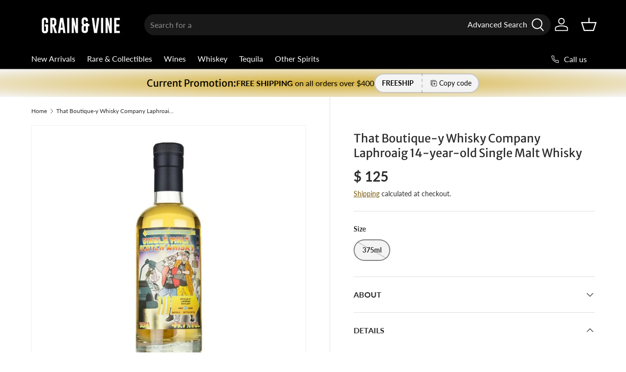

--- FILE ---
content_type: text/html; charset=utf-8
request_url: https://grainvine.com/products/thatboutique-ywhiskycompanylaphroaig14-year-oldsinglemaltwhisky
body_size: 49699
content:
<!doctype html>
<html class="no-js" lang="en" dir="ltr">
<head>
  <script type="application/vnd.locksmith+json" data-locksmith>{"version":"v245","locked":false,"initialized":true,"scope":"product","access_granted":true,"access_denied":false,"requires_customer":false,"manual_lock":false,"remote_lock":false,"has_timeout":false,"remote_rendered":null,"hide_resource":false,"hide_links_to_resource":false,"transparent":true,"locks":{"all":[],"opened":[]},"keys":[],"keys_signature":"eb19a693d57a8ff416ba669b2f9847b8c783f906a74a2c5420eb19a6ce3fa835","state":{"template":"product","theme":140561514725,"product":"thatboutique-ywhiskycompanylaphroaig14-year-oldsinglemaltwhisky","collection":null,"page":null,"blog":null,"article":null,"app":null},"now":1765569255,"path":"\/products\/thatboutique-ywhiskycompanylaphroaig14-year-oldsinglemaltwhisky","locale_root_url":"\/","canonical_url":"https:\/\/grainvine.com\/products\/thatboutique-ywhiskycompanylaphroaig14-year-oldsinglemaltwhisky","customer_id":null,"customer_id_signature":"eb19a693d57a8ff416ba669b2f9847b8c783f906a74a2c5420eb19a6ce3fa835","cart":null}</script><script data-locksmith>!function(){var require=undefined,reqwest=function(){function succeed(e){var t=protocolRe.exec(e.url);return t=t&&t[1]||context.location.protocol,httpsRe.test(t)?twoHundo.test(e.request.status):!!e.request.response}function handleReadyState(e,t,n){return function(){return e._aborted?n(e.request):e._timedOut?n(e.request,"Request is aborted: timeout"):void(e.request&&4==e.request[readyState]&&(e.request.onreadystatechange=noop,succeed(e)?t(e.request):n(e.request)))}}function setHeaders(e,t){var n,s=t.headers||{};s.Accept=s.Accept||defaultHeaders.accept[t.type]||defaultHeaders.accept["*"];var r="undefined"!=typeof FormData&&t.data instanceof FormData;for(n in!t.crossOrigin&&!s[requestedWith]&&(s[requestedWith]=defaultHeaders.requestedWith),!s[contentType]&&!r&&(s[contentType]=t.contentType||defaultHeaders.contentType),s)s.hasOwnProperty(n)&&"setRequestHeader"in e&&e.setRequestHeader(n,s[n])}function setCredentials(e,t){"undefined"!=typeof t.withCredentials&&"undefined"!=typeof e.withCredentials&&(e.withCredentials=!!t.withCredentials)}function generalCallback(e){lastValue=e}function urlappend(e,t){return e+(/[?]/.test(e)?"&":"?")+t}function handleJsonp(e,t,n,s){var r=uniqid++,o=e.jsonpCallback||"callback",a=e.jsonpCallbackName||reqwest.getcallbackPrefix(r),i=new RegExp("((^|[?]|&)"+o+")=([^&]+)"),l=s.match(i),c=doc.createElement("script"),u=0,d=-1!==navigator.userAgent.indexOf("MSIE 10.0");return l?"?"===l[3]?s=s.replace(i,"$1="+a):a=l[3]:s=urlappend(s,o+"="+a),context[a]=generalCallback,c.type="text/javascript",c.src=s,c.async=!0,"undefined"!=typeof c.onreadystatechange&&!d&&(c.htmlFor=c.id="_reqwest_"+r),c.onload=c.onreadystatechange=function(){if(c[readyState]&&"complete"!==c[readyState]&&"loaded"!==c[readyState]||u)return!1;c.onload=c.onreadystatechange=null,c.onclick&&c.onclick(),t(lastValue),lastValue=undefined,head.removeChild(c),u=1},head.appendChild(c),{abort:function(){c.onload=c.onreadystatechange=null,n({},"Request is aborted: timeout",{}),lastValue=undefined,head.removeChild(c),u=1}}}function getRequest(e,t){var n,s=this.o,r=(s.method||"GET").toUpperCase(),o="string"==typeof s?s:s.url,a=!1!==s.processData&&s.data&&"string"!=typeof s.data?reqwest.toQueryString(s.data):s.data||null,i=!1;return("jsonp"==s.type||"GET"==r)&&a&&(o=urlappend(o,a),a=null),"jsonp"==s.type?handleJsonp(s,e,t,o):((n=s.xhr&&s.xhr(s)||xhr(s)).open(r,o,!1!==s.async),setHeaders(n,s),setCredentials(n,s),context[xDomainRequest]&&n instanceof context[xDomainRequest]?(n.onload=e,n.onerror=t,n.onprogress=function(){},i=!0):n.onreadystatechange=handleReadyState(this,e,t),s.before&&s.before(n),i?setTimeout(function(){n.send(a)},200):n.send(a),n)}function Reqwest(e,t){this.o=e,this.fn=t,init.apply(this,arguments)}function setType(e){return null===e?undefined:e.match("json")?"json":e.match("javascript")?"js":e.match("text")?"html":e.match("xml")?"xml":void 0}function init(o,fn){function complete(e){for(o.timeout&&clearTimeout(self.timeout),self.timeout=null;0<self._completeHandlers.length;)self._completeHandlers.shift()(e)}function success(resp){var type=o.type||resp&&setType(resp.getResponseHeader("Content-Type"));resp="jsonp"!==type?self.request:resp;var filteredResponse=globalSetupOptions.dataFilter(resp.responseText,type),r=filteredResponse;try{resp.responseText=r}catch(e){}if(r)switch(type){case"json":try{resp=context.JSON?context.JSON.parse(r):eval("("+r+")")}catch(err){return error(resp,"Could not parse JSON in response",err)}break;case"js":resp=eval(r);break;case"html":resp=r;break;case"xml":resp=resp.responseXML&&resp.responseXML.parseError&&resp.responseXML.parseError.errorCode&&resp.responseXML.parseError.reason?null:resp.responseXML}for(self._responseArgs.resp=resp,self._fulfilled=!0,fn(resp),self._successHandler(resp);0<self._fulfillmentHandlers.length;)resp=self._fulfillmentHandlers.shift()(resp);complete(resp)}function timedOut(){self._timedOut=!0,self.request.abort()}function error(e,t,n){for(e=self.request,self._responseArgs.resp=e,self._responseArgs.msg=t,self._responseArgs.t=n,self._erred=!0;0<self._errorHandlers.length;)self._errorHandlers.shift()(e,t,n);complete(e)}this.url="string"==typeof o?o:o.url,this.timeout=null,this._fulfilled=!1,this._successHandler=function(){},this._fulfillmentHandlers=[],this._errorHandlers=[],this._completeHandlers=[],this._erred=!1,this._responseArgs={};var self=this;fn=fn||function(){},o.timeout&&(this.timeout=setTimeout(function(){timedOut()},o.timeout)),o.success&&(this._successHandler=function(){o.success.apply(o,arguments)}),o.error&&this._errorHandlers.push(function(){o.error.apply(o,arguments)}),o.complete&&this._completeHandlers.push(function(){o.complete.apply(o,arguments)}),this.request=getRequest.call(this,success,error)}function reqwest(e,t){return new Reqwest(e,t)}function normalize(e){return e?e.replace(/\r?\n/g,"\r\n"):""}function serial(e,t){var n,s,r,o,a=e.name,i=e.tagName.toLowerCase(),l=function(e){e&&!e.disabled&&t(a,normalize(e.attributes.value&&e.attributes.value.specified?e.value:e.text))};if(!e.disabled&&a)switch(i){case"input":/reset|button|image|file/i.test(e.type)||(n=/checkbox/i.test(e.type),s=/radio/i.test(e.type),r=e.value,(!n&&!s||e.checked)&&t(a,normalize(n&&""===r?"on":r)));break;case"textarea":t(a,normalize(e.value));break;case"select":if("select-one"===e.type.toLowerCase())l(0<=e.selectedIndex?e.options[e.selectedIndex]:null);else for(o=0;e.length&&o<e.length;o++)e.options[o].selected&&l(e.options[o])}}function eachFormElement(){var e,t,o=this,n=function(e,t){var n,s,r;for(n=0;n<t.length;n++)for(r=e[byTag](t[n]),s=0;s<r.length;s++)serial(r[s],o)};for(t=0;t<arguments.length;t++)e=arguments[t],/input|select|textarea/i.test(e.tagName)&&serial(e,o),n(e,["input","select","textarea"])}function serializeQueryString(){return reqwest.toQueryString(reqwest.serializeArray.apply(null,arguments))}function serializeHash(){var n={};return eachFormElement.apply(function(e,t){e in n?(n[e]&&!isArray(n[e])&&(n[e]=[n[e]]),n[e].push(t)):n[e]=t},arguments),n}function buildParams(e,t,n,s){var r,o,a,i=/\[\]$/;if(isArray(t))for(o=0;t&&o<t.length;o++)a=t[o],n||i.test(e)?s(e,a):buildParams(e+"["+("object"==typeof a?o:"")+"]",a,n,s);else if(t&&"[object Object]"===t.toString())for(r in t)buildParams(e+"["+r+"]",t[r],n,s);else s(e,t)}var context=this,XHR2;if("window"in context)var doc=document,byTag="getElementsByTagName",head=doc[byTag]("head")[0];else try{XHR2=require("xhr2")}catch(ex){throw new Error("Peer dependency `xhr2` required! Please npm install xhr2")}var httpsRe=/^http/,protocolRe=/(^\w+):\/\//,twoHundo=/^(20\d|1223)$/,readyState="readyState",contentType="Content-Type",requestedWith="X-Requested-With",uniqid=0,callbackPrefix="reqwest_"+ +new Date,lastValue,xmlHttpRequest="XMLHttpRequest",xDomainRequest="XDomainRequest",noop=function(){},isArray="function"==typeof Array.isArray?Array.isArray:function(e){return e instanceof Array},defaultHeaders={contentType:"application/x-www-form-urlencoded",requestedWith:xmlHttpRequest,accept:{"*":"text/javascript, text/html, application/xml, text/xml, */*",xml:"application/xml, text/xml",html:"text/html",text:"text/plain",json:"application/json, text/javascript",js:"application/javascript, text/javascript"}},xhr=function(e){if(!0!==e.crossOrigin)return context[xmlHttpRequest]?new XMLHttpRequest:XHR2?new XHR2:new ActiveXObject("Microsoft.XMLHTTP");var t=context[xmlHttpRequest]?new XMLHttpRequest:null;if(t&&"withCredentials"in t)return t;if(context[xDomainRequest])return new XDomainRequest;throw new Error("Browser does not support cross-origin requests")},globalSetupOptions={dataFilter:function(e){return e}};return Reqwest.prototype={abort:function(){this._aborted=!0,this.request.abort()},retry:function(){init.call(this,this.o,this.fn)},then:function(e,t){return e=e||function(){},t=t||function(){},this._fulfilled?this._responseArgs.resp=e(this._responseArgs.resp):this._erred?t(this._responseArgs.resp,this._responseArgs.msg,this._responseArgs.t):(this._fulfillmentHandlers.push(e),this._errorHandlers.push(t)),this},always:function(e){return this._fulfilled||this._erred?e(this._responseArgs.resp):this._completeHandlers.push(e),this},fail:function(e){return this._erred?e(this._responseArgs.resp,this._responseArgs.msg,this._responseArgs.t):this._errorHandlers.push(e),this},"catch":function(e){return this.fail(e)}},reqwest.serializeArray=function(){var n=[];return eachFormElement.apply(function(e,t){n.push({name:e,value:t})},arguments),n},reqwest.serialize=function(){if(0===arguments.length)return"";var e,t=Array.prototype.slice.call(arguments,0);return(e=t.pop())&&e.nodeType&&t.push(e)&&(e=null),e&&(e=e.type),("map"==e?serializeHash:"array"==e?reqwest.serializeArray:serializeQueryString).apply(null,t)},reqwest.toQueryString=function(e,t){var n,s,r=t||!1,o=[],a=encodeURIComponent,i=function(e,t){t="function"==typeof t?t():null==t?"":t,o[o.length]=a(e)+"="+a(t)};if(isArray(e))for(s=0;e&&s<e.length;s++)i(e[s].name,e[s].value);else for(n in e)e.hasOwnProperty(n)&&buildParams(n,e[n],r,i);return o.join("&").replace(/%20/g,"+")},reqwest.getcallbackPrefix=function(){return callbackPrefix},reqwest.compat=function(e,t){return e&&(e.type&&(e.method=e.type)&&delete e.type,e.dataType&&(e.type=e.dataType),e.jsonpCallback&&(e.jsonpCallbackName=e.jsonpCallback)&&delete e.jsonpCallback,e.jsonp&&(e.jsonpCallback=e.jsonp)),new Reqwest(e,t)},reqwest.ajaxSetup=function(e){for(var t in e=e||{})globalSetupOptions[t]=e[t]},reqwest}();
/*!
  * Reqwest! A general purpose XHR connection manager
  * license MIT (c) Dustin Diaz 2015
  * https://github.com/ded/reqwest
  */!function(){var a=window.Locksmith={},e=document.querySelector('script[type="application/vnd.locksmith+json"]'),n=e&&e.innerHTML;if(a.state={},a.util={},a.loading=!1,n)try{a.state=JSON.parse(n)}catch(u){}if(document.addEventListener&&document.querySelector){var s,r,o,t=[76,79,67,75,83,77,73,84,72,49,49],i=function(){r=t.slice(0)},l="style",c=function(e){e&&27!==e.keyCode&&"click"!==e.type||(document.removeEventListener("keydown",c),document.removeEventListener("click",c),s&&document.body.removeChild(s),s=null)};i(),document.addEventListener("keyup",function(e){if(e.keyCode===r[0]){if(clearTimeout(o),r.shift(),0<r.length)return void(o=setTimeout(i,1e3));i(),c(),(s=document.createElement("div"))[l].width="50%",s[l].maxWidth="1000px",s[l].height="85%",s[l].border="1px rgba(0, 0, 0, 0.2) solid",s[l].background="rgba(255, 255, 255, 0.99)",s[l].borderRadius="4px",s[l].position="fixed",s[l].top="50%",s[l].left="50%",s[l].transform="translateY(-50%) translateX(-50%)",s[l].boxShadow="0 2px 5px rgba(0, 0, 0, 0.3), 0 0 100vh 100vw rgba(0, 0, 0, 0.5)",s[l].zIndex="2147483645";var t=document.createElement("textarea");t.value=JSON.stringify(JSON.parse(n),null,2),t[l].border="none",t[l].display="block",t[l].boxSizing="border-box",t[l].width="100%",t[l].height="100%",t[l].background="transparent",t[l].padding="22px",t[l].fontFamily="monospace",t[l].fontSize="14px",t[l].color="#333",t[l].resize="none",t[l].outline="none",t.readOnly=!0,s.appendChild(t),document.body.appendChild(s),t.addEventListener("click",function(e){e.stopImmediatePropagation()}),t.select(),document.addEventListener("keydown",c),document.addEventListener("click",c)}})}a.isEmbedded=-1!==window.location.search.indexOf("_ab=0&_fd=0&_sc=1"),a.path=a.state.path||window.location.pathname,a.basePath=a.state.locale_root_url.concat("/apps/locksmith").replace(/^\/\//,"/"),a.reloading=!1,a.util.console=window.console||{log:function(){},error:function(){}},a.util.makeUrl=function(e,t){var n,s=a.basePath+e,r=[],o=a.cache();for(n in o)r.push(n+"="+encodeURIComponent(o[n]));for(n in t)r.push(n+"="+encodeURIComponent(t[n]));return a.state.customer_id&&(r.push("customer_id="+encodeURIComponent(a.state.customer_id)),r.push("customer_id_signature="+encodeURIComponent(a.state.customer_id_signature))),s+=(-1===s.indexOf("?")?"?":"&")+r.join("&")},a._initializeCallbacks=[],a.on=function(e,t){if("initialize"!==e)throw'Locksmith.on() currently only supports the "initialize" event';a._initializeCallbacks.push(t)},a.initializeSession=function(e){if(!a.isEmbedded){var t=!1,n=!0,s=!0;(e=e||{}).silent&&(s=n=!(t=!0)),a.ping({silent:t,spinner:n,reload:s,callback:function(){a._initializeCallbacks.forEach(function(e){e()})}})}},a.cache=function(e){var t={};try{var n=function r(e){return(document.cookie.match("(^|; )"+e+"=([^;]*)")||0)[2]};t=JSON.parse(decodeURIComponent(n("locksmith-params")||"{}"))}catch(u){}if(e){for(var s in e)t[s]=e[s];document.cookie="locksmith-params=; expires=Thu, 01 Jan 1970 00:00:00 GMT; path=/",document.cookie="locksmith-params="+encodeURIComponent(JSON.stringify(t))+"; path=/"}return t},a.cache.cart=a.state.cart,a.cache.cartLastSaved=null,a.params=a.cache(),a.util.reload=function(){a.reloading=!0;try{window.location.href=window.location.href.replace(/#.*/,"")}catch(u){a.util.console.error("Preferred reload method failed",u),window.location.reload()}},a.cache.saveCart=function(e){if(!a.cache.cart||a.cache.cart===a.cache.cartLastSaved)return e?e():null;var t=a.cache.cartLastSaved;a.cache.cartLastSaved=a.cache.cart,reqwest({url:"/cart/update.json",method:"post",type:"json",data:{attributes:{locksmith:a.cache.cart}},complete:e,error:function(e){if(a.cache.cartLastSaved=t,!a.reloading)throw e}})},a.util.spinnerHTML='<style>body{background:#FFF}@keyframes spin{from{transform:rotate(0deg)}to{transform:rotate(360deg)}}#loading{display:flex;width:100%;height:50vh;color:#777;align-items:center;justify-content:center}#loading .spinner{display:block;animation:spin 600ms linear infinite;position:relative;width:50px;height:50px}#loading .spinner-ring{stroke:currentColor;stroke-dasharray:100%;stroke-width:2px;stroke-linecap:round;fill:none}</style><div id="loading"><div class="spinner"><svg width="100%" height="100%"><svg preserveAspectRatio="xMinYMin"><circle class="spinner-ring" cx="50%" cy="50%" r="45%"></circle></svg></svg></div></div>',a.util.clobberBody=function(e){document.body.innerHTML=e},a.util.clobberDocument=function(e){e.responseText&&(e=e.responseText),document.documentElement&&document.removeChild(document.documentElement);var t=document.open("text/html","replace");t.writeln(e),t.close(),setTimeout(function(){var e=t.querySelector("[autofocus]");e&&e.focus()},100)},a.util.serializeForm=function(e){if(e&&"FORM"===e.nodeName){var t,n,s={};for(t=e.elements.length-1;0<=t;t-=1)if(""!==e.elements[t].name)switch(e.elements[t].nodeName){case"INPUT":switch(e.elements[t].type){default:case"text":case"hidden":case"password":case"button":case"reset":case"submit":s[e.elements[t].name]=e.elements[t].value;break;case"checkbox":case"radio":e.elements[t].checked&&(s[e.elements[t].name]=e.elements[t].value);break;case"file":}break;case"TEXTAREA":s[e.elements[t].name]=e.elements[t].value;break;case"SELECT":switch(e.elements[t].type){case"select-one":s[e.elements[t].name]=e.elements[t].value;break;case"select-multiple":for(n=e.elements[t].options.length-1;0<=n;n-=1)e.elements[t].options[n].selected&&(s[e.elements[t].name]=e.elements[t].options[n].value)}break;case"BUTTON":switch(e.elements[t].type){case"reset":case"submit":case"button":s[e.elements[t].name]=e.elements[t].value}}return s}},a.util.on=function(e,o,a,t){t=t||document;var i="locksmith-"+e+o,n=function(e){var t=e.target,n=e.target.parentElement,s=t.className.baseVal||t.className||"",r=n.className.baseVal||n.className||"";("string"==typeof s&&-1!==s.split(/\s+/).indexOf(o)||"string"==typeof r&&-1!==r.split(/\s+/).indexOf(o))&&!e[i]&&(e[i]=!0,a(e))};t.attachEvent?t.attachEvent(e,n):t.addEventListener(e,n,!1)},a.util.enableActions=function(e){a.util.on("click","locksmith-action",function(e){e.preventDefault();var t=e.target;t.dataset.confirmWith&&!confirm(t.dataset.confirmWith)||(t.disabled=!0,t.innerText=t.dataset.disableWith,a.post("/action",t.dataset.locksmithParams,{spinner:!1,type:"text",success:function(e){(e=JSON.parse(e.responseText)).message&&alert(e.message),a.util.reload()}}))},e)},a.util.inject=function(e,t){var n=["data","locksmith","append"];if(-1!==t.indexOf(n.join("-"))){var s=document.createElement("div");s.innerHTML=t,e.appendChild(s)}else e.innerHTML=t;var r,o,a=e.querySelectorAll("script");for(o=0;o<a.length;++o){r=a[o];var i=document.createElement("script");if(r.type&&(i.type=r.type),r.src)i.src=r.src;else{var l=document.createTextNode(r.innerHTML);i.appendChild(l)}e.appendChild(i)}var c=e.querySelector("[autofocus]");c&&c.focus()},a.post=function(e,t,n){!1!==(n=n||{}).spinner&&a.util.clobberBody(a.util.spinnerHTML);var s={};n.container===document?(s.layout=1,n.success=function(e){document.getElementById(n.container);a.util.clobberDocument(e)}):n.container&&(s.layout=0,n.success=function(e){var t=document.getElementById(n.container);a.util.inject(t,e),t.id===t.firstChild.id&&t.parentElement.replaceChild(t.firstChild,t)}),n.form_type&&(t.form_type=n.form_type),n.include_layout_classes!==undefined&&(t.include_layout_classes=n.include_layout_classes),n.lock_id!==undefined&&(t.lock_id=n.lock_id),a.loading=!0;var r=a.util.makeUrl(e,s);reqwest({url:r,method:"post",type:n.type||"html",data:t,complete:function(){a.loading=!1},error:function(e){if(!a.reloading)if("dashboard.weglot.com"!==window.location.host){if(!n.silent)throw alert("Something went wrong! Please refresh and try again."),e;console.error(e)}else console.error(e)},success:n.success||a.util.clobberDocument})},a.postResource=function(e,t){e.path=a.path,e.search=window.location.search,e.state=a.state,e.passcode&&(e.passcode=e.passcode.trim()),e.email&&(e.email=e.email.trim()),e.state.cart=a.cache.cart,e.locksmith_json=a.jsonTag,e.locksmith_json_signature=a.jsonTagSignature,a.post("/resource",e,t)},a.ping=function(e){if(!a.isEmbedded){e=e||{};a.post("/ping",{path:a.path,search:window.location.search,state:a.state},{spinner:!!e.spinner,silent:"undefined"==typeof e.silent||e.silent,type:"text",success:function(e){(e=JSON.parse(e.responseText)).messages&&0<e.messages.length&&a.showMessages(e.messages)}})}},a.timeoutMonitor=function(){var e=a.cache.cart;a.ping({callback:function(){e!==a.cache.cart||setTimeout(function(){a.timeoutMonitor()},6e4)}})},a.showMessages=function(e){var t=document.createElement("div");t.style.position="fixed",t.style.left=0,t.style.right=0,t.style.bottom="-50px",t.style.opacity=0,t.style.background="#191919",t.style.color="#ddd",t.style.transition="bottom 0.2s, opacity 0.2s",t.style.zIndex=999999,t.innerHTML="        <style>          .locksmith-ab .locksmith-b { display: none; }          .locksmith-ab.toggled .locksmith-b { display: flex; }          .locksmith-ab.toggled .locksmith-a { display: none; }          .locksmith-flex { display: flex; flex-wrap: wrap; justify-content: space-between; align-items: center; padding: 10px 20px; }          .locksmith-message + .locksmith-message { border-top: 1px #555 solid; }          .locksmith-message a { color: inherit; font-weight: bold; }          .locksmith-message a:hover { color: inherit; opacity: 0.8; }          a.locksmith-ab-toggle { font-weight: inherit; text-decoration: underline; }          .locksmith-text { flex-grow: 1; }          .locksmith-cta { flex-grow: 0; text-align: right; }          .locksmith-cta button { transform: scale(0.8); transform-origin: left; }          .locksmith-cta > * { display: block; }          .locksmith-cta > * + * { margin-top: 10px; }          .locksmith-message a.locksmith-close { flex-grow: 0; text-decoration: none; margin-left: 15px; font-size: 30px; font-family: monospace; display: block; padding: 2px 10px; }                    @media screen and (max-width: 600px) {            .locksmith-wide-only { display: none !important; }            .locksmith-flex { padding: 0 15px; }            .locksmith-flex > * { margin-top: 5px; margin-bottom: 5px; }            .locksmith-cta { text-align: left; }          }                    @media screen and (min-width: 601px) {            .locksmith-narrow-only { display: none !important; }          }        </style>      "+e.map(function(e){return'<div class="locksmith-message">'+e+"</div>"}).join(""),document.body.appendChild(t),document.body.style.position="relative",document.body.parentElement.style.paddingBottom=t.offsetHeight+"px",setTimeout(function(){t.style.bottom=0,t.style.opacity=1},50),a.util.on("click","locksmith-ab-toggle",function(e){e.preventDefault();for(var t=e.target.parentElement;-1===t.className.split(" ").indexOf("locksmith-ab");)t=t.parentElement;-1!==t.className.split(" ").indexOf("toggled")?t.className=t.className.replace("toggled",""):t.className=t.className+" toggled"}),a.util.enableActions(t)}}()}();</script>
      <script data-locksmith>Locksmith.cache.cart=null</script>

  <script data-locksmith>Locksmith.jsonTag="{\"version\":\"v245\",\"locked\":false,\"initialized\":true,\"scope\":\"product\",\"access_granted\":true,\"access_denied\":false,\"requires_customer\":false,\"manual_lock\":false,\"remote_lock\":false,\"has_timeout\":false,\"remote_rendered\":null,\"hide_resource\":false,\"hide_links_to_resource\":false,\"transparent\":true,\"locks\":{\"all\":[],\"opened\":[]},\"keys\":[],\"keys_signature\":\"eb19a693d57a8ff416ba669b2f9847b8c783f906a74a2c5420eb19a6ce3fa835\",\"state\":{\"template\":\"product\",\"theme\":140561514725,\"product\":\"thatboutique-ywhiskycompanylaphroaig14-year-oldsinglemaltwhisky\",\"collection\":null,\"page\":null,\"blog\":null,\"article\":null,\"app\":null},\"now\":1765569255,\"path\":\"\\\/products\\\/thatboutique-ywhiskycompanylaphroaig14-year-oldsinglemaltwhisky\",\"locale_root_url\":\"\\\/\",\"canonical_url\":\"https:\\\/\\\/grainvine.com\\\/products\\\/thatboutique-ywhiskycompanylaphroaig14-year-oldsinglemaltwhisky\",\"customer_id\":null,\"customer_id_signature\":\"eb19a693d57a8ff416ba669b2f9847b8c783f906a74a2c5420eb19a6ce3fa835\",\"cart\":null}";Locksmith.jsonTagSignature="8e0b92051e3426fdc25abfb33469c25483ba4078eb769422d0d23944f9f4415d"</script>
<meta charset="utf-8">
<meta name="viewport" content="width=device-width,initial-scale=1">
<title>That Boutique-y Whisky Company Laphroaig 14-year-old Single Malt Whisk &ndash; Grain &amp; Vine | Natural Wines, Rare Bourbon and Tequila Collection</title><link rel="canonical" href="https://grainvine.com/products/thatboutique-ywhiskycompanylaphroaig14-year-oldsinglemaltwhisky"><link rel="icon" href="//grainvine.com/cdn/shop/files/gv-favicon2.png?crop=center&height=48&v=1676262650&width=48" type="image/png">
  <link rel="apple-touch-icon" href="//grainvine.com/cdn/shop/files/gv-favicon2.png?crop=center&height=180&v=1676262650&width=180"><meta name="description" content="A short number of years ago some friends who shared a passion for whisky went on a summer holiday to the famous Scottish whisky island of Islay. There they stumbled upon a message in a bottle, written some 58 years earlier, which had been washed up on the shore. It contained eerily accurate details relevant to the pres">
<meta property="og:site_name" content="Grain &amp; Vine | Natural Wines, Rare Bourbon and Tequila Collection">
<meta property="og:url" content="https://grainvine.com/products/thatboutique-ywhiskycompanylaphroaig14-year-oldsinglemaltwhisky"><meta property="og:title" content="That Boutique-y Whisky Company Laphroaig 14-year-old Single Malt Whisk">
<meta property="og:type" content="product">
<meta property="og:description" content="A short number of years ago some friends who shared a passion for whisky went on a summer holiday to the famous Scottish whisky island of Islay. There they stumbled upon a message in a bottle, written some 58 years earlier, which had been washed up on the shore. It contained eerily accurate details relevant to the pres">
<meta property="og:image" content="http://grainvine.com/cdn/shop/products/3d04432cdc6a749337e821b23bbd61e875aa7f2c.jpg?crop=center&height=1200&v=1603534100&width=1200">
<meta property="og:image:secure_url" content="https://grainvine.com/cdn/shop/products/3d04432cdc6a749337e821b23bbd61e875aa7f2c.jpg?crop=center&height=1200&v=1603534100&width=1200">
<meta property="og:image:width" content="981">
  <meta property="og:image:height" content="981"><meta property="og:price:amount" content="125">
<meta property="og:price:currency" content="USD">
<meta name="twitter:card" content="summary_large_image"><meta name="twitter:title" content="That Boutique-y Whisky Company Laphroaig 14-year-old Single Malt Whisk">
<meta name="twitter:description" content="A short number of years ago some friends who shared a passion for whisky went on a summer holiday to the famous Scottish whisky island of Islay. There they stumbled upon a message in a bottle, written some 58 years earlier, which had been washed up on the shore. It contained eerily accurate details relevant to the pres">
<link rel="preload" href="//grainvine.com/cdn/shop/t/16/assets/main.css?v=15164973685779788141715881293" as="style"><style data-shopify>
@font-face {
  font-family: Lato;
  font-weight: 400;
  font-style: normal;
  font-display: swap;
  src: url("//grainvine.com/cdn/fonts/lato/lato_n4.c3b93d431f0091c8be23185e15c9d1fee1e971c5.woff2") format("woff2"),
       url("//grainvine.com/cdn/fonts/lato/lato_n4.d5c00c781efb195594fd2fd4ad04f7882949e327.woff") format("woff");
}
@font-face {
  font-family: Lato;
  font-weight: 700;
  font-style: normal;
  font-display: swap;
  src: url("//grainvine.com/cdn/fonts/lato/lato_n7.900f219bc7337bc57a7a2151983f0a4a4d9d5dcf.woff2") format("woff2"),
       url("//grainvine.com/cdn/fonts/lato/lato_n7.a55c60751adcc35be7c4f8a0313f9698598612ee.woff") format("woff");
}
@font-face {
  font-family: Lato;
  font-weight: 400;
  font-style: italic;
  font-display: swap;
  src: url("//grainvine.com/cdn/fonts/lato/lato_i4.09c847adc47c2fefc3368f2e241a3712168bc4b6.woff2") format("woff2"),
       url("//grainvine.com/cdn/fonts/lato/lato_i4.3c7d9eb6c1b0a2bf62d892c3ee4582b016d0f30c.woff") format("woff");
}
@font-face {
  font-family: Lato;
  font-weight: 700;
  font-style: italic;
  font-display: swap;
  src: url("//grainvine.com/cdn/fonts/lato/lato_i7.16ba75868b37083a879b8dd9f2be44e067dfbf92.woff2") format("woff2"),
       url("//grainvine.com/cdn/fonts/lato/lato_i7.4c07c2b3b7e64ab516aa2f2081d2bb0366b9dce8.woff") format("woff");
}
@font-face {
  font-family: "Merriweather Sans";
  font-weight: 400;
  font-style: normal;
  font-display: swap;
  src: url("//grainvine.com/cdn/fonts/merriweather_sans/merriweathersans_n4.e8e76a1153621bf13c455f7c4cac15f9e7a555b4.woff2") format("woff2"),
       url("//grainvine.com/cdn/fonts/merriweather_sans/merriweathersans_n4.0832d7fb8eff5d83b883571b5fd79bbe1a28a988.woff") format("woff");
}
@font-face {
  font-family: Lato;
  font-weight: 400;
  font-style: normal;
  font-display: swap;
  src: url("//grainvine.com/cdn/fonts/lato/lato_n4.c3b93d431f0091c8be23185e15c9d1fee1e971c5.woff2") format("woff2"),
       url("//grainvine.com/cdn/fonts/lato/lato_n4.d5c00c781efb195594fd2fd4ad04f7882949e327.woff") format("woff");
}
:root {
      --bg-color: 255 255 255 / 1.0;
      --bg-color-og: 255 255 255 / 1.0;
      --heading-color: 42 43 42;
      --text-color: 42 43 42;
      --text-color-og: 42 43 42;
      --scrollbar-color: 42 43 42;
      --link-color: 121 88 8;
      --link-color-og: 121 88 8;
      --star-color: 255 159 28;--swatch-border-color-default: 212 213 212;
        --swatch-border-color-active: 149 149 149;
        --swatch-card-size: 24px;
        --swatch-variant-picker-size: 64px;--color-scheme-1-bg: 245 245 245 / 1.0;
      --color-scheme-1-grad: radial-gradient(rgba(212, 175, 55, 1), rgba(244, 244, 244, 1) 100%);
      --color-scheme-1-heading: 0 0 0;
      --color-scheme-1-text: 0 0 0;
      --color-scheme-1-btn-bg: 95 173 86;
      --color-scheme-1-btn-text: 255 255 255;
      --color-scheme-1-btn-bg-hover: 129 190 121;--color-scheme-2-bg: 0 0 0 / 1.0;
      --color-scheme-2-grad: ;
      --color-scheme-2-heading: 255 255 255;
      --color-scheme-2-text: 255 255 255;
      --color-scheme-2-btn-bg: 225 193 115;
      --color-scheme-2-btn-text: 0 0 0;
      --color-scheme-2-btn-bg-hover: 195 170 109;--color-scheme-3-bg: 146 20 12 / 1.0;
      --color-scheme-3-grad: ;
      --color-scheme-3-heading: 255 255 255;
      --color-scheme-3-text: 255 255 255;
      --color-scheme-3-btn-bg: 42 43 42;
      --color-scheme-3-btn-text: 121 88 8;
      --color-scheme-3-btn-bg-hover: 63 58 43;

      --drawer-bg-color: 255 255 255 / 1.0;
      --drawer-text-color: 42 43 42;

      --panel-bg-color: 244 244 244 / 1.0;
      --panel-heading-color: 0 0 0;
      --panel-text-color: 0 0 0;

      --in-stock-text-color: 44 126 63;
      --low-stock-text-color: 210 134 26;
      --very-low-stock-text-color: 180 12 28;
      --no-stock-text-color: 119 119 119;
      --no-stock-backordered-text-color: 119 119 119;

      --error-bg-color: 252 237 238;
      --error-text-color: 180 12 28;
      --success-bg-color: 232 246 234;
      --success-text-color: 44 126 63;
      --info-bg-color: 228 237 250;
      --info-text-color: 26 102 210;

      --heading-font-family: "Merriweather Sans", sans-serif;
      --heading-font-style: normal;
      --heading-font-weight: 400;
      --heading-scale-start: 4;

      --navigation-font-family: Lato, sans-serif;
      --navigation-font-style: normal;
      --navigation-font-weight: 400;--heading-text-transform: none;
--subheading-text-transform: none;
      --body-font-family: Lato, sans-serif;
      --body-font-style: normal;
      --body-font-weight: 400;
      --body-font-size: 16;

      --section-gap: 48;
      --heading-gap: calc(8 * var(--space-unit));--grid-column-gap: 20px;--btn-bg-color: 95 173 86;
      --btn-bg-hover-color: 129 190 121;
      --btn-text-color: 255 255 255;
      --btn-bg-color-og: 95 173 86;
      --btn-text-color-og: 255 255 255;
      --btn-alt-bg-color: 95 173 86;
      --btn-alt-bg-alpha: 1.0;
      --btn-alt-text-color: 255 255 255;
      --btn-border-width: 2px;
      --btn-padding-y: 12px;

      
      --btn-border-radius: 28px;
      

      --btn-lg-border-radius: 50%;
      --btn-icon-border-radius: 50%;
      --input-with-btn-inner-radius: var(--btn-border-radius);

      --input-bg-color: 255 255 255 / 1.0;
      --input-text-color: 42 43 42;
      --input-border-width: 2px;
      --input-border-radius: 26px;
      --textarea-border-radius: 12px;
      --input-border-radius: 28px;
      --input-lg-border-radius: 34px;
      --input-bg-color-diff-3: #f7f7f7;
      --input-bg-color-diff-6: #f0f0f0;

      --modal-border-radius: 16px;
      --modal-overlay-color: 0 0 0;
      --modal-overlay-opacity: 0.4;
      --drawer-border-radius: 16px;
      --overlay-border-radius: 0px;--custom-label-bg-color: 13 44 84;
      --custom-label-text-color: 255 255 255;--sale-label-bg-color: 170 17 85;
      --sale-label-text-color: 255 255 255;--sold-out-label-bg-color: 42 43 42;
      --sold-out-label-text-color: 255 255 255;--new-label-bg-color: 127 184 0;
      --new-label-text-color: 255 255 255;--preorder-label-bg-color: 0 166 237;
      --preorder-label-text-color: 255 255 255;

      --page-width: 1260px;
      --gutter-sm: 20px;
      --gutter-md: 32px;
      --gutter-lg: 64px;

      --payment-terms-bg-color: #ffffff;

      --coll-card-bg-color: #F9F9F9;
      --coll-card-border-color: #f2f2f2;
        
          --aos-animate-duration: 0.6s;
        

        
          --aos-min-width: 0;
        
      

      --reading-width: 48em;
    }

    @media (max-width: 769px) {
      :root {
        --reading-width: 36em;
      }
    }
  </style><link rel="stylesheet" href="//grainvine.com/cdn/shop/t/16/assets/main.css?v=15164973685779788141715881293">
  <script src="//grainvine.com/cdn/shop/t/16/assets/main.js?v=15196979400931759961711773205" defer="defer"></script>
  <script src="//grainvine.com/cdn/shop/t/16/assets/custom.js?v=166895284181097898751714069678" defer="defer"></script><link rel="preload" href="//grainvine.com/cdn/fonts/lato/lato_n4.c3b93d431f0091c8be23185e15c9d1fee1e971c5.woff2" as="font" type="font/woff2" crossorigin fetchpriority="high"><link rel="preload" href="//grainvine.com/cdn/fonts/merriweather_sans/merriweathersans_n4.e8e76a1153621bf13c455f7c4cac15f9e7a555b4.woff2" as="font" type="font/woff2" crossorigin fetchpriority="high"><script>window.performance && window.performance.mark && window.performance.mark('shopify.content_for_header.start');</script><meta name="google-site-verification" content="H1u5ayIwJGQXOzXtu4bI4GPGNTxOroz05LzgvSAGTUk">
<meta id="shopify-digital-wallet" name="shopify-digital-wallet" content="/10441362/digital_wallets/dialog">
<meta name="shopify-checkout-api-token" content="b617e061bdbb4758d9de456c46006cb8">
<meta id="in-context-paypal-metadata" data-shop-id="10441362" data-venmo-supported="false" data-environment="production" data-locale="en_US" data-paypal-v4="true" data-currency="USD">
<link rel="alternate" type="application/json+oembed" href="https://grainvine.com/products/thatboutique-ywhiskycompanylaphroaig14-year-oldsinglemaltwhisky.oembed">
<script async="async" src="/checkouts/internal/preloads.js?locale=en-US"></script>
<link rel="preconnect" href="https://shop.app" crossorigin="anonymous">
<script async="async" src="https://shop.app/checkouts/internal/preloads.js?locale=en-US&shop_id=10441362" crossorigin="anonymous"></script>
<script id="apple-pay-shop-capabilities" type="application/json">{"shopId":10441362,"countryCode":"US","currencyCode":"USD","merchantCapabilities":["supports3DS"],"merchantId":"gid:\/\/shopify\/Shop\/10441362","merchantName":"Grain \u0026 Vine | Natural Wines, Rare Bourbon and Tequila Collection","requiredBillingContactFields":["postalAddress","email","phone"],"requiredShippingContactFields":["postalAddress","email","phone"],"shippingType":"shipping","supportedNetworks":["visa","masterCard","amex","discover","elo","jcb"],"total":{"type":"pending","label":"Grain \u0026 Vine | Natural Wines, Rare Bourbon and Tequila Collection","amount":"1.00"},"shopifyPaymentsEnabled":true,"supportsSubscriptions":true}</script>
<script id="shopify-features" type="application/json">{"accessToken":"b617e061bdbb4758d9de456c46006cb8","betas":["rich-media-storefront-analytics"],"domain":"grainvine.com","predictiveSearch":true,"shopId":10441362,"locale":"en"}</script>
<script>var Shopify = Shopify || {};
Shopify.shop = "grainvine.myshopify.com";
Shopify.locale = "en";
Shopify.currency = {"active":"USD","rate":"1.0"};
Shopify.country = "US";
Shopify.theme = {"name":"Enterprise 1.4.2","id":140561514725,"schema_name":"Enterprise","schema_version":"1.4.2","theme_store_id":null,"role":"main"};
Shopify.theme.handle = "null";
Shopify.theme.style = {"id":null,"handle":null};
Shopify.cdnHost = "grainvine.com/cdn";
Shopify.routes = Shopify.routes || {};
Shopify.routes.root = "/";</script>
<script type="module">!function(o){(o.Shopify=o.Shopify||{}).modules=!0}(window);</script>
<script>!function(o){function n(){var o=[];function n(){o.push(Array.prototype.slice.apply(arguments))}return n.q=o,n}var t=o.Shopify=o.Shopify||{};t.loadFeatures=n(),t.autoloadFeatures=n()}(window);</script>
<script>
  window.ShopifyPay = window.ShopifyPay || {};
  window.ShopifyPay.apiHost = "shop.app\/pay";
  window.ShopifyPay.redirectState = null;
</script>
<script id="shop-js-analytics" type="application/json">{"pageType":"product"}</script>
<script defer="defer" async type="module" src="//grainvine.com/cdn/shopifycloud/shop-js/modules/v2/client.init-shop-cart-sync_dlpDe4U9.en.esm.js"></script>
<script defer="defer" async type="module" src="//grainvine.com/cdn/shopifycloud/shop-js/modules/v2/chunk.common_FunKbpTJ.esm.js"></script>
<script type="module">
  await import("//grainvine.com/cdn/shopifycloud/shop-js/modules/v2/client.init-shop-cart-sync_dlpDe4U9.en.esm.js");
await import("//grainvine.com/cdn/shopifycloud/shop-js/modules/v2/chunk.common_FunKbpTJ.esm.js");

  window.Shopify.SignInWithShop?.initShopCartSync?.({"fedCMEnabled":true,"windoidEnabled":true});

</script>
<script>
  window.Shopify = window.Shopify || {};
  if (!window.Shopify.featureAssets) window.Shopify.featureAssets = {};
  window.Shopify.featureAssets['shop-js'] = {"shop-cart-sync":["modules/v2/client.shop-cart-sync_DIWHqfTk.en.esm.js","modules/v2/chunk.common_FunKbpTJ.esm.js"],"init-fed-cm":["modules/v2/client.init-fed-cm_CmNkGb1A.en.esm.js","modules/v2/chunk.common_FunKbpTJ.esm.js"],"shop-button":["modules/v2/client.shop-button_Dpfxl9vG.en.esm.js","modules/v2/chunk.common_FunKbpTJ.esm.js"],"init-shop-cart-sync":["modules/v2/client.init-shop-cart-sync_dlpDe4U9.en.esm.js","modules/v2/chunk.common_FunKbpTJ.esm.js"],"init-shop-email-lookup-coordinator":["modules/v2/client.init-shop-email-lookup-coordinator_DUdFDmvK.en.esm.js","modules/v2/chunk.common_FunKbpTJ.esm.js"],"init-windoid":["modules/v2/client.init-windoid_V_O5I0mt.en.esm.js","modules/v2/chunk.common_FunKbpTJ.esm.js"],"pay-button":["modules/v2/client.pay-button_x_P2fRzB.en.esm.js","modules/v2/chunk.common_FunKbpTJ.esm.js"],"shop-toast-manager":["modules/v2/client.shop-toast-manager_p8J9W8kY.en.esm.js","modules/v2/chunk.common_FunKbpTJ.esm.js"],"shop-cash-offers":["modules/v2/client.shop-cash-offers_CtPYbIPM.en.esm.js","modules/v2/chunk.common_FunKbpTJ.esm.js","modules/v2/chunk.modal_n1zSoh3t.esm.js"],"shop-login-button":["modules/v2/client.shop-login-button_C3-NmE42.en.esm.js","modules/v2/chunk.common_FunKbpTJ.esm.js","modules/v2/chunk.modal_n1zSoh3t.esm.js"],"avatar":["modules/v2/client.avatar_BTnouDA3.en.esm.js"],"init-shop-for-new-customer-accounts":["modules/v2/client.init-shop-for-new-customer-accounts_aeWumpsw.en.esm.js","modules/v2/client.shop-login-button_C3-NmE42.en.esm.js","modules/v2/chunk.common_FunKbpTJ.esm.js","modules/v2/chunk.modal_n1zSoh3t.esm.js"],"init-customer-accounts-sign-up":["modules/v2/client.init-customer-accounts-sign-up_CRLhpYdY.en.esm.js","modules/v2/client.shop-login-button_C3-NmE42.en.esm.js","modules/v2/chunk.common_FunKbpTJ.esm.js","modules/v2/chunk.modal_n1zSoh3t.esm.js"],"init-customer-accounts":["modules/v2/client.init-customer-accounts_BkuyBVsz.en.esm.js","modules/v2/client.shop-login-button_C3-NmE42.en.esm.js","modules/v2/chunk.common_FunKbpTJ.esm.js","modules/v2/chunk.modal_n1zSoh3t.esm.js"],"shop-follow-button":["modules/v2/client.shop-follow-button_DDNA7Aw9.en.esm.js","modules/v2/chunk.common_FunKbpTJ.esm.js","modules/v2/chunk.modal_n1zSoh3t.esm.js"],"checkout-modal":["modules/v2/client.checkout-modal_EOl6FxyC.en.esm.js","modules/v2/chunk.common_FunKbpTJ.esm.js","modules/v2/chunk.modal_n1zSoh3t.esm.js"],"lead-capture":["modules/v2/client.lead-capture_LZVhB0lN.en.esm.js","modules/v2/chunk.common_FunKbpTJ.esm.js","modules/v2/chunk.modal_n1zSoh3t.esm.js"],"shop-login":["modules/v2/client.shop-login_D4d_T_FR.en.esm.js","modules/v2/chunk.common_FunKbpTJ.esm.js","modules/v2/chunk.modal_n1zSoh3t.esm.js"],"payment-terms":["modules/v2/client.payment-terms_g-geHK5T.en.esm.js","modules/v2/chunk.common_FunKbpTJ.esm.js","modules/v2/chunk.modal_n1zSoh3t.esm.js"]};
</script>
<script>(function() {
  var isLoaded = false;
  function asyncLoad() {
    if (isLoaded) return;
    isLoaded = true;
    var urls = ["https:\/\/inffuse-platform.appspot.com\/plugins\/shopify\/loader.js?app=calendar\u0026shop=grainvine.myshopify.com\u0026shop=grainvine.myshopify.com","https:\/\/chimpstatic.com\/mcjs-connected\/js\/users\/56c6fd9ad53ba135a6d64a257\/24867277721e548ecae892ad7.js?shop=grainvine.myshopify.com","https:\/\/static.klaviyo.com\/onsite\/js\/uE7kUE\/klaviyo.js?company_id=uE7kUE\u0026shop=grainvine.myshopify.com"];
    for (var i = 0; i < urls.length; i++) {
      var s = document.createElement('script');
      s.type = 'text/javascript';
      s.async = true;
      s.src = urls[i];
      var x = document.getElementsByTagName('script')[0];
      x.parentNode.insertBefore(s, x);
    }
  };
  if(window.attachEvent) {
    window.attachEvent('onload', asyncLoad);
  } else {
    window.addEventListener('load', asyncLoad, false);
  }
})();</script>
<script id="__st">var __st={"a":10441362,"offset":-18000,"reqid":"b23f5557-8138-4bf5-b559-562849209761-1765569255","pageurl":"grainvine.com\/products\/thatboutique-ywhiskycompanylaphroaig14-year-oldsinglemaltwhisky","u":"b0f03e835b4b","p":"product","rtyp":"product","rid":1748017840172};</script>
<script>window.ShopifyPaypalV4VisibilityTracking = true;</script>
<script id="captcha-bootstrap">!function(){'use strict';const t='contact',e='account',n='new_comment',o=[[t,t],['blogs',n],['comments',n],[t,'customer']],c=[[e,'customer_login'],[e,'guest_login'],[e,'recover_customer_password'],[e,'create_customer']],r=t=>t.map((([t,e])=>`form[action*='/${t}']:not([data-nocaptcha='true']) input[name='form_type'][value='${e}']`)).join(','),a=t=>()=>t?[...document.querySelectorAll(t)].map((t=>t.form)):[];function s(){const t=[...o],e=r(t);return a(e)}const i='password',u='form_key',d=['recaptcha-v3-token','g-recaptcha-response','h-captcha-response',i],f=()=>{try{return window.sessionStorage}catch{return}},m='__shopify_v',_=t=>t.elements[u];function p(t,e,n=!1){try{const o=window.sessionStorage,c=JSON.parse(o.getItem(e)),{data:r}=function(t){const{data:e,action:n}=t;return t[m]||n?{data:e,action:n}:{data:t,action:n}}(c);for(const[e,n]of Object.entries(r))t.elements[e]&&(t.elements[e].value=n);n&&o.removeItem(e)}catch(o){console.error('form repopulation failed',{error:o})}}const l='form_type',E='cptcha';function T(t){t.dataset[E]=!0}const w=window,h=w.document,L='Shopify',v='ce_forms',y='captcha';let A=!1;((t,e)=>{const n=(g='f06e6c50-85a8-45c8-87d0-21a2b65856fe',I='https://cdn.shopify.com/shopifycloud/storefront-forms-hcaptcha/ce_storefront_forms_captcha_hcaptcha.v1.5.2.iife.js',D={infoText:'Protected by hCaptcha',privacyText:'Privacy',termsText:'Terms'},(t,e,n)=>{const o=w[L][v],c=o.bindForm;if(c)return c(t,g,e,D).then(n);var r;o.q.push([[t,g,e,D],n]),r=I,A||(h.body.append(Object.assign(h.createElement('script'),{id:'captcha-provider',async:!0,src:r})),A=!0)});var g,I,D;w[L]=w[L]||{},w[L][v]=w[L][v]||{},w[L][v].q=[],w[L][y]=w[L][y]||{},w[L][y].protect=function(t,e){n(t,void 0,e),T(t)},Object.freeze(w[L][y]),function(t,e,n,w,h,L){const[v,y,A,g]=function(t,e,n){const i=e?o:[],u=t?c:[],d=[...i,...u],f=r(d),m=r(i),_=r(d.filter((([t,e])=>n.includes(e))));return[a(f),a(m),a(_),s()]}(w,h,L),I=t=>{const e=t.target;return e instanceof HTMLFormElement?e:e&&e.form},D=t=>v().includes(t);t.addEventListener('submit',(t=>{const e=I(t);if(!e)return;const n=D(e)&&!e.dataset.hcaptchaBound&&!e.dataset.recaptchaBound,o=_(e),c=g().includes(e)&&(!o||!o.value);(n||c)&&t.preventDefault(),c&&!n&&(function(t){try{if(!f())return;!function(t){const e=f();if(!e)return;const n=_(t);if(!n)return;const o=n.value;o&&e.removeItem(o)}(t);const e=Array.from(Array(32),(()=>Math.random().toString(36)[2])).join('');!function(t,e){_(t)||t.append(Object.assign(document.createElement('input'),{type:'hidden',name:u})),t.elements[u].value=e}(t,e),function(t,e){const n=f();if(!n)return;const o=[...t.querySelectorAll(`input[type='${i}']`)].map((({name:t})=>t)),c=[...d,...o],r={};for(const[a,s]of new FormData(t).entries())c.includes(a)||(r[a]=s);n.setItem(e,JSON.stringify({[m]:1,action:t.action,data:r}))}(t,e)}catch(e){console.error('failed to persist form',e)}}(e),e.submit())}));const S=(t,e)=>{t&&!t.dataset[E]&&(n(t,e.some((e=>e===t))),T(t))};for(const o of['focusin','change'])t.addEventListener(o,(t=>{const e=I(t);D(e)&&S(e,y())}));const B=e.get('form_key'),M=e.get(l),P=B&&M;t.addEventListener('DOMContentLoaded',(()=>{const t=y();if(P)for(const e of t)e.elements[l].value===M&&p(e,B);[...new Set([...A(),...v().filter((t=>'true'===t.dataset.shopifyCaptcha))])].forEach((e=>S(e,t)))}))}(h,new URLSearchParams(w.location.search),n,t,e,['guest_login'])})(!0,!0)}();</script>
<script integrity="sha256-52AcMU7V7pcBOXWImdc/TAGTFKeNjmkeM1Pvks/DTgc=" data-source-attribution="shopify.loadfeatures" defer="defer" src="//grainvine.com/cdn/shopifycloud/storefront/assets/storefront/load_feature-81c60534.js" crossorigin="anonymous"></script>
<script crossorigin="anonymous" defer="defer" src="//grainvine.com/cdn/shopifycloud/storefront/assets/shopify_pay/storefront-65b4c6d7.js?v=20250812"></script>
<script data-source-attribution="shopify.dynamic_checkout.dynamic.init">var Shopify=Shopify||{};Shopify.PaymentButton=Shopify.PaymentButton||{isStorefrontPortableWallets:!0,init:function(){window.Shopify.PaymentButton.init=function(){};var t=document.createElement("script");t.src="https://grainvine.com/cdn/shopifycloud/portable-wallets/latest/portable-wallets.en.js",t.type="module",document.head.appendChild(t)}};
</script>
<script data-source-attribution="shopify.dynamic_checkout.buyer_consent">
  function portableWalletsHideBuyerConsent(e){var t=document.getElementById("shopify-buyer-consent"),n=document.getElementById("shopify-subscription-policy-button");t&&n&&(t.classList.add("hidden"),t.setAttribute("aria-hidden","true"),n.removeEventListener("click",e))}function portableWalletsShowBuyerConsent(e){var t=document.getElementById("shopify-buyer-consent"),n=document.getElementById("shopify-subscription-policy-button");t&&n&&(t.classList.remove("hidden"),t.removeAttribute("aria-hidden"),n.addEventListener("click",e))}window.Shopify?.PaymentButton&&(window.Shopify.PaymentButton.hideBuyerConsent=portableWalletsHideBuyerConsent,window.Shopify.PaymentButton.showBuyerConsent=portableWalletsShowBuyerConsent);
</script>
<script>
  function portableWalletsCleanup(e){e&&e.src&&console.error("Failed to load portable wallets script "+e.src);var t=document.querySelectorAll("shopify-accelerated-checkout .shopify-payment-button__skeleton, shopify-accelerated-checkout-cart .wallet-cart-button__skeleton"),e=document.getElementById("shopify-buyer-consent");for(let e=0;e<t.length;e++)t[e].remove();e&&e.remove()}function portableWalletsNotLoadedAsModule(e){e instanceof ErrorEvent&&"string"==typeof e.message&&e.message.includes("import.meta")&&"string"==typeof e.filename&&e.filename.includes("portable-wallets")&&(window.removeEventListener("error",portableWalletsNotLoadedAsModule),window.Shopify.PaymentButton.failedToLoad=e,"loading"===document.readyState?document.addEventListener("DOMContentLoaded",window.Shopify.PaymentButton.init):window.Shopify.PaymentButton.init())}window.addEventListener("error",portableWalletsNotLoadedAsModule);
</script>

<script type="module" src="https://grainvine.com/cdn/shopifycloud/portable-wallets/latest/portable-wallets.en.js" onError="portableWalletsCleanup(this)" crossorigin="anonymous"></script>
<script nomodule>
  document.addEventListener("DOMContentLoaded", portableWalletsCleanup);
</script>

<script id='scb4127' type='text/javascript' async='' src='https://grainvine.com/cdn/shopifycloud/privacy-banner/storefront-banner.js'></script><link id="shopify-accelerated-checkout-styles" rel="stylesheet" media="screen" href="https://grainvine.com/cdn/shopifycloud/portable-wallets/latest/accelerated-checkout-backwards-compat.css" crossorigin="anonymous">
<style id="shopify-accelerated-checkout-cart">
        #shopify-buyer-consent {
  margin-top: 1em;
  display: inline-block;
  width: 100%;
}

#shopify-buyer-consent.hidden {
  display: none;
}

#shopify-subscription-policy-button {
  background: none;
  border: none;
  padding: 0;
  text-decoration: underline;
  font-size: inherit;
  cursor: pointer;
}

#shopify-subscription-policy-button::before {
  box-shadow: none;
}

      </style>
<script id="sections-script" data-sections="header,footer" defer="defer" src="//grainvine.com/cdn/shop/t/16/compiled_assets/scripts.js?4434"></script>
<script>window.performance && window.performance.mark && window.performance.mark('shopify.content_for_header.end');</script>
<script src="//grainvine.com/cdn/shop/t/16/assets/blur-messages.js?v=98620774460636405321711773204" defer="defer"></script>
    <script src="//grainvine.com/cdn/shop/t/16/assets/animate-on-scroll.js?v=15249566486942820451711773204" defer="defer"></script>
    <link rel="stylesheet" href="//grainvine.com/cdn/shop/t/16/assets/animate-on-scroll.css?v=116194678796051782541711773204">
  

  <script>document.documentElement.className = document.documentElement.className.replace('no-js', 'js');</script><!-- CC Custom Head Start --><!-- CC Custom Head End --><script src="https://sendlane.com/scripts/sendlane-reviews-widget.lib.js" sendlane-review-key="eyJkb21haW4iOiJkZXdpbmVzcG90IiwicmV2aWV3X3NldHRpbmdfaWQiOiIzZWQwMGMwOS1lMDg0LTRmYzMtOWU4MS05MjUwNmYyZDQ3MmMifQ==" defer></script>
<!-- BEGIN app block: shopify://apps/sendlane-marketing-automation/blocks/sendlane-event-tracking-block/5a768830-d9c3-4d16-9e83-ae2a731c69be -->


<script>
    window._Sendlane = window._Sendlane || [];
</script>
<script src="https://sendlane.com/scripts/pusher.js" async></script>
<script>
    _Sendlane.push({
        event_id: "gYKfd4CaVhPit"
    });
</script>

<!-- END app block --><script src="https://cdn.shopify.com/extensions/019b03d4-e4ea-7c06-aaed-2e53671f323c/js-client-202/assets/pushowl-shopify.js" type="text/javascript" defer="defer"></script>
<link href="https://monorail-edge.shopifysvc.com" rel="dns-prefetch">
<script>(function(){if ("sendBeacon" in navigator && "performance" in window) {try {var session_token_from_headers = performance.getEntriesByType('navigation')[0].serverTiming.find(x => x.name == '_s').description;} catch {var session_token_from_headers = undefined;}var session_cookie_matches = document.cookie.match(/_shopify_s=([^;]*)/);var session_token_from_cookie = session_cookie_matches && session_cookie_matches.length === 2 ? session_cookie_matches[1] : "";var session_token = session_token_from_headers || session_token_from_cookie || "";function handle_abandonment_event(e) {var entries = performance.getEntries().filter(function(entry) {return /monorail-edge.shopifysvc.com/.test(entry.name);});if (!window.abandonment_tracked && entries.length === 0) {window.abandonment_tracked = true;var currentMs = Date.now();var navigation_start = performance.timing.navigationStart;var payload = {shop_id: 10441362,url: window.location.href,navigation_start,duration: currentMs - navigation_start,session_token,page_type: "product"};window.navigator.sendBeacon("https://monorail-edge.shopifysvc.com/v1/produce", JSON.stringify({schema_id: "online_store_buyer_site_abandonment/1.1",payload: payload,metadata: {event_created_at_ms: currentMs,event_sent_at_ms: currentMs}}));}}window.addEventListener('pagehide', handle_abandonment_event);}}());</script>
<script id="web-pixels-manager-setup">(function e(e,d,r,n,o){if(void 0===o&&(o={}),!Boolean(null===(a=null===(i=window.Shopify)||void 0===i?void 0:i.analytics)||void 0===a?void 0:a.replayQueue)){var i,a;window.Shopify=window.Shopify||{};var t=window.Shopify;t.analytics=t.analytics||{};var s=t.analytics;s.replayQueue=[],s.publish=function(e,d,r){return s.replayQueue.push([e,d,r]),!0};try{self.performance.mark("wpm:start")}catch(e){}var l=function(){var e={modern:/Edge?\/(1{2}[4-9]|1[2-9]\d|[2-9]\d{2}|\d{4,})\.\d+(\.\d+|)|Firefox\/(1{2}[4-9]|1[2-9]\d|[2-9]\d{2}|\d{4,})\.\d+(\.\d+|)|Chrom(ium|e)\/(9{2}|\d{3,})\.\d+(\.\d+|)|(Maci|X1{2}).+ Version\/(15\.\d+|(1[6-9]|[2-9]\d|\d{3,})\.\d+)([,.]\d+|)( \(\w+\)|)( Mobile\/\w+|) Safari\/|Chrome.+OPR\/(9{2}|\d{3,})\.\d+\.\d+|(CPU[ +]OS|iPhone[ +]OS|CPU[ +]iPhone|CPU IPhone OS|CPU iPad OS)[ +]+(15[._]\d+|(1[6-9]|[2-9]\d|\d{3,})[._]\d+)([._]\d+|)|Android:?[ /-](13[3-9]|1[4-9]\d|[2-9]\d{2}|\d{4,})(\.\d+|)(\.\d+|)|Android.+Firefox\/(13[5-9]|1[4-9]\d|[2-9]\d{2}|\d{4,})\.\d+(\.\d+|)|Android.+Chrom(ium|e)\/(13[3-9]|1[4-9]\d|[2-9]\d{2}|\d{4,})\.\d+(\.\d+|)|SamsungBrowser\/([2-9]\d|\d{3,})\.\d+/,legacy:/Edge?\/(1[6-9]|[2-9]\d|\d{3,})\.\d+(\.\d+|)|Firefox\/(5[4-9]|[6-9]\d|\d{3,})\.\d+(\.\d+|)|Chrom(ium|e)\/(5[1-9]|[6-9]\d|\d{3,})\.\d+(\.\d+|)([\d.]+$|.*Safari\/(?![\d.]+ Edge\/[\d.]+$))|(Maci|X1{2}).+ Version\/(10\.\d+|(1[1-9]|[2-9]\d|\d{3,})\.\d+)([,.]\d+|)( \(\w+\)|)( Mobile\/\w+|) Safari\/|Chrome.+OPR\/(3[89]|[4-9]\d|\d{3,})\.\d+\.\d+|(CPU[ +]OS|iPhone[ +]OS|CPU[ +]iPhone|CPU IPhone OS|CPU iPad OS)[ +]+(10[._]\d+|(1[1-9]|[2-9]\d|\d{3,})[._]\d+)([._]\d+|)|Android:?[ /-](13[3-9]|1[4-9]\d|[2-9]\d{2}|\d{4,})(\.\d+|)(\.\d+|)|Mobile Safari.+OPR\/([89]\d|\d{3,})\.\d+\.\d+|Android.+Firefox\/(13[5-9]|1[4-9]\d|[2-9]\d{2}|\d{4,})\.\d+(\.\d+|)|Android.+Chrom(ium|e)\/(13[3-9]|1[4-9]\d|[2-9]\d{2}|\d{4,})\.\d+(\.\d+|)|Android.+(UC? ?Browser|UCWEB|U3)[ /]?(15\.([5-9]|\d{2,})|(1[6-9]|[2-9]\d|\d{3,})\.\d+)\.\d+|SamsungBrowser\/(5\.\d+|([6-9]|\d{2,})\.\d+)|Android.+MQ{2}Browser\/(14(\.(9|\d{2,})|)|(1[5-9]|[2-9]\d|\d{3,})(\.\d+|))(\.\d+|)|K[Aa][Ii]OS\/(3\.\d+|([4-9]|\d{2,})\.\d+)(\.\d+|)/},d=e.modern,r=e.legacy,n=navigator.userAgent;return n.match(d)?"modern":n.match(r)?"legacy":"unknown"}(),u="modern"===l?"modern":"legacy",c=(null!=n?n:{modern:"",legacy:""})[u],f=function(e){return[e.baseUrl,"/wpm","/b",e.hashVersion,"modern"===e.buildTarget?"m":"l",".js"].join("")}({baseUrl:d,hashVersion:r,buildTarget:u}),m=function(e){var d=e.version,r=e.bundleTarget,n=e.surface,o=e.pageUrl,i=e.monorailEndpoint;return{emit:function(e){var a=e.status,t=e.errorMsg,s=(new Date).getTime(),l=JSON.stringify({metadata:{event_sent_at_ms:s},events:[{schema_id:"web_pixels_manager_load/3.1",payload:{version:d,bundle_target:r,page_url:o,status:a,surface:n,error_msg:t},metadata:{event_created_at_ms:s}}]});if(!i)return console&&console.warn&&console.warn("[Web Pixels Manager] No Monorail endpoint provided, skipping logging."),!1;try{return self.navigator.sendBeacon.bind(self.navigator)(i,l)}catch(e){}var u=new XMLHttpRequest;try{return u.open("POST",i,!0),u.setRequestHeader("Content-Type","text/plain"),u.send(l),!0}catch(e){return console&&console.warn&&console.warn("[Web Pixels Manager] Got an unhandled error while logging to Monorail."),!1}}}}({version:r,bundleTarget:l,surface:e.surface,pageUrl:self.location.href,monorailEndpoint:e.monorailEndpoint});try{o.browserTarget=l,function(e){var d=e.src,r=e.async,n=void 0===r||r,o=e.onload,i=e.onerror,a=e.sri,t=e.scriptDataAttributes,s=void 0===t?{}:t,l=document.createElement("script"),u=document.querySelector("head"),c=document.querySelector("body");if(l.async=n,l.src=d,a&&(l.integrity=a,l.crossOrigin="anonymous"),s)for(var f in s)if(Object.prototype.hasOwnProperty.call(s,f))try{l.dataset[f]=s[f]}catch(e){}if(o&&l.addEventListener("load",o),i&&l.addEventListener("error",i),u)u.appendChild(l);else{if(!c)throw new Error("Did not find a head or body element to append the script");c.appendChild(l)}}({src:f,async:!0,onload:function(){if(!function(){var e,d;return Boolean(null===(d=null===(e=window.Shopify)||void 0===e?void 0:e.analytics)||void 0===d?void 0:d.initialized)}()){var d=window.webPixelsManager.init(e)||void 0;if(d){var r=window.Shopify.analytics;r.replayQueue.forEach((function(e){var r=e[0],n=e[1],o=e[2];d.publishCustomEvent(r,n,o)})),r.replayQueue=[],r.publish=d.publishCustomEvent,r.visitor=d.visitor,r.initialized=!0}}},onerror:function(){return m.emit({status:"failed",errorMsg:"".concat(f," has failed to load")})},sri:function(e){var d=/^sha384-[A-Za-z0-9+/=]+$/;return"string"==typeof e&&d.test(e)}(c)?c:"",scriptDataAttributes:o}),m.emit({status:"loading"})}catch(e){m.emit({status:"failed",errorMsg:(null==e?void 0:e.message)||"Unknown error"})}}})({shopId: 10441362,storefrontBaseUrl: "https://grainvine.com",extensionsBaseUrl: "https://extensions.shopifycdn.com/cdn/shopifycloud/web-pixels-manager",monorailEndpoint: "https://monorail-edge.shopifysvc.com/unstable/produce_batch",surface: "storefront-renderer",enabledBetaFlags: ["2dca8a86"],webPixelsConfigList: [{"id":"442302693","configuration":"{\"config\":\"{\\\"pixel_id\\\":\\\"G-H4LX99TRVK\\\",\\\"target_country\\\":\\\"US\\\",\\\"gtag_events\\\":[{\\\"type\\\":\\\"begin_checkout\\\",\\\"action_label\\\":\\\"G-H4LX99TRVK\\\"},{\\\"type\\\":\\\"search\\\",\\\"action_label\\\":\\\"G-H4LX99TRVK\\\"},{\\\"type\\\":\\\"view_item\\\",\\\"action_label\\\":[\\\"G-H4LX99TRVK\\\",\\\"MC-SXF43NS9ZE\\\"]},{\\\"type\\\":\\\"purchase\\\",\\\"action_label\\\":[\\\"G-H4LX99TRVK\\\",\\\"MC-SXF43NS9ZE\\\"]},{\\\"type\\\":\\\"page_view\\\",\\\"action_label\\\":[\\\"G-H4LX99TRVK\\\",\\\"MC-SXF43NS9ZE\\\"]},{\\\"type\\\":\\\"add_payment_info\\\",\\\"action_label\\\":\\\"G-H4LX99TRVK\\\"},{\\\"type\\\":\\\"add_to_cart\\\",\\\"action_label\\\":\\\"G-H4LX99TRVK\\\"}],\\\"enable_monitoring_mode\\\":false}\"}","eventPayloadVersion":"v1","runtimeContext":"OPEN","scriptVersion":"b2a88bafab3e21179ed38636efcd8a93","type":"APP","apiClientId":1780363,"privacyPurposes":[],"dataSharingAdjustments":{"protectedCustomerApprovalScopes":["read_customer_address","read_customer_email","read_customer_name","read_customer_personal_data","read_customer_phone"]}},{"id":"128254181","configuration":"{\"pixel_id\":\"4245027942238271\",\"pixel_type\":\"facebook_pixel\",\"metaapp_system_user_token\":\"-\"}","eventPayloadVersion":"v1","runtimeContext":"OPEN","scriptVersion":"ca16bc87fe92b6042fbaa3acc2fbdaa6","type":"APP","apiClientId":2329312,"privacyPurposes":["ANALYTICS","MARKETING","SALE_OF_DATA"],"dataSharingAdjustments":{"protectedCustomerApprovalScopes":["read_customer_address","read_customer_email","read_customer_name","read_customer_personal_data","read_customer_phone"]}},{"id":"32702693","eventPayloadVersion":"1","runtimeContext":"LAX","scriptVersion":"1","type":"CUSTOM","privacyPurposes":["ANALYTICS","MARKETING","SALE_OF_DATA"],"name":"Google Customer Reviews"},{"id":"56623333","eventPayloadVersion":"v1","runtimeContext":"LAX","scriptVersion":"1","type":"CUSTOM","privacyPurposes":["MARKETING"],"name":"Meta pixel (migrated)"},{"id":"shopify-app-pixel","configuration":"{}","eventPayloadVersion":"v1","runtimeContext":"STRICT","scriptVersion":"0450","apiClientId":"shopify-pixel","type":"APP","privacyPurposes":["ANALYTICS","MARKETING"]},{"id":"shopify-custom-pixel","eventPayloadVersion":"v1","runtimeContext":"LAX","scriptVersion":"0450","apiClientId":"shopify-pixel","type":"CUSTOM","privacyPurposes":["ANALYTICS","MARKETING"]}],isMerchantRequest: false,initData: {"shop":{"name":"Grain \u0026 Vine | Natural Wines, Rare Bourbon and Tequila Collection","paymentSettings":{"currencyCode":"USD"},"myshopifyDomain":"grainvine.myshopify.com","countryCode":"US","storefrontUrl":"https:\/\/grainvine.com"},"customer":null,"cart":null,"checkout":null,"productVariants":[{"price":{"amount":125.0,"currencyCode":"USD"},"product":{"title":"That Boutique-y Whisky Company Laphroaig 14-year-old Single Malt Whisky","vendor":"That Boutique-y Whisky Company","id":"1748017840172","untranslatedTitle":"That Boutique-y Whisky Company Laphroaig 14-year-old Single Malt Whisky","url":"\/products\/thatboutique-ywhiskycompanylaphroaig14-year-oldsinglemaltwhisky","type":"Spirits"},"id":"14275203924012","image":{"src":"\/\/grainvine.com\/cdn\/shop\/products\/3d04432cdc6a749337e821b23bbd61e875aa7f2c.jpg?v=1603534100"},"sku":"10291","title":"375ml","untranslatedTitle":"375ml"}],"purchasingCompany":null},},"https://grainvine.com/cdn","ae1676cfwd2530674p4253c800m34e853cb",{"modern":"","legacy":""},{"shopId":"10441362","storefrontBaseUrl":"https:\/\/grainvine.com","extensionBaseUrl":"https:\/\/extensions.shopifycdn.com\/cdn\/shopifycloud\/web-pixels-manager","surface":"storefront-renderer","enabledBetaFlags":"[\"2dca8a86\"]","isMerchantRequest":"false","hashVersion":"ae1676cfwd2530674p4253c800m34e853cb","publish":"custom","events":"[[\"page_viewed\",{}],[\"product_viewed\",{\"productVariant\":{\"price\":{\"amount\":125.0,\"currencyCode\":\"USD\"},\"product\":{\"title\":\"That Boutique-y Whisky Company Laphroaig 14-year-old Single Malt Whisky\",\"vendor\":\"That Boutique-y Whisky Company\",\"id\":\"1748017840172\",\"untranslatedTitle\":\"That Boutique-y Whisky Company Laphroaig 14-year-old Single Malt Whisky\",\"url\":\"\/products\/thatboutique-ywhiskycompanylaphroaig14-year-oldsinglemaltwhisky\",\"type\":\"Spirits\"},\"id\":\"14275203924012\",\"image\":{\"src\":\"\/\/grainvine.com\/cdn\/shop\/products\/3d04432cdc6a749337e821b23bbd61e875aa7f2c.jpg?v=1603534100\"},\"sku\":\"10291\",\"title\":\"375ml\",\"untranslatedTitle\":\"375ml\"}}]]"});</script><script>
  window.ShopifyAnalytics = window.ShopifyAnalytics || {};
  window.ShopifyAnalytics.meta = window.ShopifyAnalytics.meta || {};
  window.ShopifyAnalytics.meta.currency = 'USD';
  var meta = {"product":{"id":1748017840172,"gid":"gid:\/\/shopify\/Product\/1748017840172","vendor":"That Boutique-y Whisky Company","type":"Spirits","variants":[{"id":14275203924012,"price":12500,"name":"That Boutique-y Whisky Company Laphroaig 14-year-old Single Malt Whisky - 375ml","public_title":"375ml","sku":"10291"}],"remote":false},"page":{"pageType":"product","resourceType":"product","resourceId":1748017840172}};
  for (var attr in meta) {
    window.ShopifyAnalytics.meta[attr] = meta[attr];
  }
</script>
<script class="analytics">
  (function () {
    var customDocumentWrite = function(content) {
      var jquery = null;

      if (window.jQuery) {
        jquery = window.jQuery;
      } else if (window.Checkout && window.Checkout.$) {
        jquery = window.Checkout.$;
      }

      if (jquery) {
        jquery('body').append(content);
      }
    };

    var hasLoggedConversion = function(token) {
      if (token) {
        return document.cookie.indexOf('loggedConversion=' + token) !== -1;
      }
      return false;
    }

    var setCookieIfConversion = function(token) {
      if (token) {
        var twoMonthsFromNow = new Date(Date.now());
        twoMonthsFromNow.setMonth(twoMonthsFromNow.getMonth() + 2);

        document.cookie = 'loggedConversion=' + token + '; expires=' + twoMonthsFromNow;
      }
    }

    var trekkie = window.ShopifyAnalytics.lib = window.trekkie = window.trekkie || [];
    if (trekkie.integrations) {
      return;
    }
    trekkie.methods = [
      'identify',
      'page',
      'ready',
      'track',
      'trackForm',
      'trackLink'
    ];
    trekkie.factory = function(method) {
      return function() {
        var args = Array.prototype.slice.call(arguments);
        args.unshift(method);
        trekkie.push(args);
        return trekkie;
      };
    };
    for (var i = 0; i < trekkie.methods.length; i++) {
      var key = trekkie.methods[i];
      trekkie[key] = trekkie.factory(key);
    }
    trekkie.load = function(config) {
      trekkie.config = config || {};
      trekkie.config.initialDocumentCookie = document.cookie;
      var first = document.getElementsByTagName('script')[0];
      var script = document.createElement('script');
      script.type = 'text/javascript';
      script.onerror = function(e) {
        var scriptFallback = document.createElement('script');
        scriptFallback.type = 'text/javascript';
        scriptFallback.onerror = function(error) {
                var Monorail = {
      produce: function produce(monorailDomain, schemaId, payload) {
        var currentMs = new Date().getTime();
        var event = {
          schema_id: schemaId,
          payload: payload,
          metadata: {
            event_created_at_ms: currentMs,
            event_sent_at_ms: currentMs
          }
        };
        return Monorail.sendRequest("https://" + monorailDomain + "/v1/produce", JSON.stringify(event));
      },
      sendRequest: function sendRequest(endpointUrl, payload) {
        // Try the sendBeacon API
        if (window && window.navigator && typeof window.navigator.sendBeacon === 'function' && typeof window.Blob === 'function' && !Monorail.isIos12()) {
          var blobData = new window.Blob([payload], {
            type: 'text/plain'
          });

          if (window.navigator.sendBeacon(endpointUrl, blobData)) {
            return true;
          } // sendBeacon was not successful

        } // XHR beacon

        var xhr = new XMLHttpRequest();

        try {
          xhr.open('POST', endpointUrl);
          xhr.setRequestHeader('Content-Type', 'text/plain');
          xhr.send(payload);
        } catch (e) {
          console.log(e);
        }

        return false;
      },
      isIos12: function isIos12() {
        return window.navigator.userAgent.lastIndexOf('iPhone; CPU iPhone OS 12_') !== -1 || window.navigator.userAgent.lastIndexOf('iPad; CPU OS 12_') !== -1;
      }
    };
    Monorail.produce('monorail-edge.shopifysvc.com',
      'trekkie_storefront_load_errors/1.1',
      {shop_id: 10441362,
      theme_id: 140561514725,
      app_name: "storefront",
      context_url: window.location.href,
      source_url: "//grainvine.com/cdn/s/trekkie.storefront.1a0636ab3186d698599065cb6ce9903ebacdd71a.min.js"});

        };
        scriptFallback.async = true;
        scriptFallback.src = '//grainvine.com/cdn/s/trekkie.storefront.1a0636ab3186d698599065cb6ce9903ebacdd71a.min.js';
        first.parentNode.insertBefore(scriptFallback, first);
      };
      script.async = true;
      script.src = '//grainvine.com/cdn/s/trekkie.storefront.1a0636ab3186d698599065cb6ce9903ebacdd71a.min.js';
      first.parentNode.insertBefore(script, first);
    };
    trekkie.load(
      {"Trekkie":{"appName":"storefront","development":false,"defaultAttributes":{"shopId":10441362,"isMerchantRequest":null,"themeId":140561514725,"themeCityHash":"11377503097057641352","contentLanguage":"en","currency":"USD","eventMetadataId":"2c328a50-32d6-4368-8a0d-b24e3fadfd3b"},"isServerSideCookieWritingEnabled":true,"monorailRegion":"shop_domain","enabledBetaFlags":["f0df213a"]},"Session Attribution":{},"S2S":{"facebookCapiEnabled":true,"source":"trekkie-storefront-renderer","apiClientId":580111}}
    );

    var loaded = false;
    trekkie.ready(function() {
      if (loaded) return;
      loaded = true;

      window.ShopifyAnalytics.lib = window.trekkie;

      var originalDocumentWrite = document.write;
      document.write = customDocumentWrite;
      try { window.ShopifyAnalytics.merchantGoogleAnalytics.call(this); } catch(error) {};
      document.write = originalDocumentWrite;

      window.ShopifyAnalytics.lib.page(null,{"pageType":"product","resourceType":"product","resourceId":1748017840172,"shopifyEmitted":true});

      var match = window.location.pathname.match(/checkouts\/(.+)\/(thank_you|post_purchase)/)
      var token = match? match[1]: undefined;
      if (!hasLoggedConversion(token)) {
        setCookieIfConversion(token);
        window.ShopifyAnalytics.lib.track("Viewed Product",{"currency":"USD","variantId":14275203924012,"productId":1748017840172,"productGid":"gid:\/\/shopify\/Product\/1748017840172","name":"That Boutique-y Whisky Company Laphroaig 14-year-old Single Malt Whisky - 375ml","price":"125.00","sku":"10291","brand":"That Boutique-y Whisky Company","variant":"375ml","category":"Spirits","nonInteraction":true,"remote":false},undefined,undefined,{"shopifyEmitted":true});
      window.ShopifyAnalytics.lib.track("monorail:\/\/trekkie_storefront_viewed_product\/1.1",{"currency":"USD","variantId":14275203924012,"productId":1748017840172,"productGid":"gid:\/\/shopify\/Product\/1748017840172","name":"That Boutique-y Whisky Company Laphroaig 14-year-old Single Malt Whisky - 375ml","price":"125.00","sku":"10291","brand":"That Boutique-y Whisky Company","variant":"375ml","category":"Spirits","nonInteraction":true,"remote":false,"referer":"https:\/\/grainvine.com\/products\/thatboutique-ywhiskycompanylaphroaig14-year-oldsinglemaltwhisky"});
      }
    });


        var eventsListenerScript = document.createElement('script');
        eventsListenerScript.async = true;
        eventsListenerScript.src = "//grainvine.com/cdn/shopifycloud/storefront/assets/shop_events_listener-3da45d37.js";
        document.getElementsByTagName('head')[0].appendChild(eventsListenerScript);

})();</script>
  <script>
  if (!window.ga || (window.ga && typeof window.ga !== 'function')) {
    window.ga = function ga() {
      (window.ga.q = window.ga.q || []).push(arguments);
      if (window.Shopify && window.Shopify.analytics && typeof window.Shopify.analytics.publish === 'function') {
        window.Shopify.analytics.publish("ga_stub_called", {}, {sendTo: "google_osp_migration"});
      }
      console.error("Shopify's Google Analytics stub called with:", Array.from(arguments), "\nSee https://help.shopify.com/manual/promoting-marketing/pixels/pixel-migration#google for more information.");
    };
    if (window.Shopify && window.Shopify.analytics && typeof window.Shopify.analytics.publish === 'function') {
      window.Shopify.analytics.publish("ga_stub_initialized", {}, {sendTo: "google_osp_migration"});
    }
  }
</script>
<script
  defer
  src="https://grainvine.com/cdn/shopifycloud/perf-kit/shopify-perf-kit-2.1.2.min.js"
  data-application="storefront-renderer"
  data-shop-id="10441362"
  data-render-region="gcp-us-central1"
  data-page-type="product"
  data-theme-instance-id="140561514725"
  data-theme-name="Enterprise"
  data-theme-version="1.4.2"
  data-monorail-region="shop_domain"
  data-resource-timing-sampling-rate="10"
  data-shs="true"
  data-shs-beacon="true"
  data-shs-export-with-fetch="true"
  data-shs-logs-sample-rate="1"
></script>
</head>

<body class="cc-animate-enabled">
  <a class="skip-link btn btn--primary visually-hidden" href="#main-content">Skip to content</a><!-- BEGIN sections: header-group -->
<div id="shopify-section-sections--17545108488421__header" class="shopify-section shopify-section-group-header-group cc-header"><script>
window._Sendlane = window._Sendlane || [];
</script>
<script src="https://sendlane.com/scripts/pusher.js" async></script>
<script>
_Sendlane.push({
    event_id: 'gYKfd4CaVhPit'
});
</script>


<script>
_Sendlane.push({
    form_key: "eyJkb21haW4iOiJkZXdpbmVzcG90IiwiZm9ybV9pZCI6IjM2MzIxMDRlLTY0MDItNGJjNC1iOTlmLWZjNTQwMmFmZmZjYiJ9"
});
</script>
<script src="https://sendlane.com/scripts/pusher.js" async></script>



<style data-shopify>.header {
  --bg-color: 0 0 0 / 1.0;
  --text-color: 255 255 255;
  --nav-bg-color: 0 0 0;
  --nav-text-color: 255 255 255;
  --nav-child-bg-color:  0 0 0;
  --nav-child-text-color: 255 255 255;
  --header-accent-color: 255 255 255;
  --search-bg-color: #191919;
  
  
  }</style><store-header class="header bg-theme-bg text-theme-text has-motion"data-is-sticky="true"style="--header-transition-speed: 300ms">
  <header class="header__grid header__grid--left-logo container flex flex-wrap items-center">
    <div class="header__logo logo flex js-closes-menu"><a class="logo__link inline-block" href="/"><span class="flex" style="max-width: 200px;">
              <img srcset="//grainvine.com/cdn/shop/files/logo_2cef071c-7c2b-4d36-a3a3-24ada1330315.png?v=1711736848&width=200, //grainvine.com/cdn/shop/files/logo_2cef071c-7c2b-4d36-a3a3-24ada1330315.png?v=1711736848&width=400 2x" src="//grainvine.com/cdn/shop/files/logo_2cef071c-7c2b-4d36-a3a3-24ada1330315.png?v=1711736848&width=400"
           style="object-position: 50.0% 50.0%" loading="eager"
           width="400"
           height="136"
           alt="Grain &amp; Vine | Natural Wines, Rare Bourbon and Tequila Collection">
            </span></a></div><link rel="stylesheet" href="//grainvine.com/cdn/shop/t/16/assets/predictive-search.css?v=33632668381892787391711773205" media="print" onload="this.media='all'">
        <script src="//grainvine.com/cdn/shop/t/16/assets/predictive-search.js?v=76611371028393089561713968848" defer="defer"></script>
        <script src="//grainvine.com/cdn/shop/t/16/assets/tabs.js?v=135558236254064818051711773206" defer="defer"></script><div class="header__search relative js-closes-menu"><link rel="stylesheet" href="//grainvine.com/cdn/shop/t/16/assets/search-suggestions.css?v=42785600753809748511711773206" media="print" onload="this.media='all'"><predictive-search class="block" data-loading-text="Loading..."><form class="search relative" role="search" action="/search" method="get">
    <label class="label visually-hidden" for="header-search">Search</label>
    <script src="//grainvine.com/cdn/shop/t/16/assets/search-form.js?v=43677551656194261111711773206" defer="defer"></script>
    <search-form class="search__form block">
      <input type="hidden" name="type" value="product,page,article">
      <input type="hidden" name="options[prefix]" value="last">
      <input type="search"
             class="search__input w-full input js-search-input"
             id="header-search"
             name="q"
             placeholder="Search for organic wines"
             
               data-placeholder-one="Search for organic wines"
             
             
               data-placeholder-two="Search for allocated whiskey"
             
             
               data-placeholder-three="Search for additive-free tequilas"
             
             data-placeholder-prompts-mob="false"
             
               data-typing-speed="100"
               data-deleting-speed="60"
               data-delay-after-deleting="500"
               data-delay-before-first-delete="2000"
               data-delay-after-word-typed="2400"
             
             role="combobox"
               autocomplete="off"
               aria-autocomplete="list"
               aria-controls="predictive-search-results"
               aria-owns="predictive-search-results"
               aria-haspopup="listbox"
               aria-expanded="false"
               spellcheck="false"><button id="search_toggle" class="search__submit text-current absolute focus-inset start"><span class="">Advanced <span class="hom">Search</span> &nbsp;</span><svg width="21" height="23" viewBox="0 0 21 23" fill="currentColor" aria-hidden="true" focusable="false" role="presentation" class="icon"><path d="M14.398 14.483 19 19.514l-1.186 1.014-4.59-5.017a8.317 8.317 0 0 1-4.888 1.578C3.732 17.089 0 13.369 0 8.779S3.732.472 8.336.472c4.603 0 8.335 3.72 8.335 8.307a8.265 8.265 0 0 1-2.273 5.704ZM8.336 15.53c3.74 0 6.772-3.022 6.772-6.75 0-3.729-3.031-6.75-6.772-6.75S1.563 5.051 1.563 8.78c0 3.728 3.032 6.75 6.773 6.75Z"/></svg>
</button>
<button type="button" class="search__reset text-current vertical-center absolute focus-inset js-search-reset" hidden>
        <span class="visually-hidden">Reset</span>
        <svg width="24" height="24" viewBox="0 0 24 24" stroke="currentColor" stroke-width="1.5" fill="none" fill-rule="evenodd" stroke-linejoin="round" aria-hidden="true" focusable="false" role="presentation" class="icon"><path d="M5 19 19 5M5 5l14 14"/></svg>
      </button></search-form><div class="js-search-results" tabindex="-1" data-predictive-search></div>
      <span class="js-search-status visually-hidden" role="status" aria-hidden="true"></span></form>
  <div class="overlay fixed top-0 right-0 bottom-0 left-0 js-search-overlay"></div></predictive-search>
  

<div id="advanced-search-filter" class="search-filter" >
  <div class="filter_parent"><button id="tabSPIRITSl" onclick="showTab('SPIRITS')" class="active">Spirits</button>
    <button id="tabSAKEl" onclick="showTab('SAKE')" class="">Sake</button>
    <button id="tabWINESl" onclick="showTab('WINES')" class="">Wines</button>
    
  </div><div id="tabSPIRITS" style="display: flex;" >
    </div>
  <div id="tabSAKE" style="display: none;">
    </div>
  <div id="tabWINES" style="display: none;">
    </div>
  
  <button onclick="generateURL()">Search</button>
</div>
      </div><div class="header__icons flex justify-end mis-auto js-closes-menu"><a class="header__icon text-current" href="https://grainvine.com/customer_authentication/redirect?locale=en&region_country=US">
            <svg width="24" height="24" viewBox="0 0 24 24" fill="currentColor" aria-hidden="true" focusable="false" role="presentation" class="icon"><path d="M12 2a5 5 0 1 1 0 10 5 5 0 0 1 0-10zm0 1.429a3.571 3.571 0 1 0 0 7.142 3.571 3.571 0 0 0 0-7.142zm0 10c2.558 0 5.114.471 7.664 1.411A3.571 3.571 0 0 1 22 18.19v3.096c0 .394-.32.714-.714.714H2.714A.714.714 0 0 1 2 21.286V18.19c0-1.495.933-2.833 2.336-3.35 2.55-.94 5.106-1.411 7.664-1.411zm0 1.428c-2.387 0-4.775.44-7.17 1.324a2.143 2.143 0 0 0-1.401 2.01v2.38H20.57v-2.38c0-.898-.56-1.7-1.401-2.01-2.395-.885-4.783-1.324-7.17-1.324z"/></svg>
            <span class="visually-hidden">Log in</span>
          </a><a class="header__icon relative text-current" id="cart-icon" href="/cart" data-no-instant><svg width="21" height="19" viewBox="0 0 21 19" fill="currentColor" aria-hidden="true" focusable="false" role="presentation" class="icon"><path d="M10 6.25V.5h1.5v5.75H21l-3.818 12H3.818L0 6.25h10Zm-7.949 1.5 2.864 9h11.17l2.864-9H2.05h.001Z"/></svg><span class="visually-hidden">Basket</span><div id="cart-icon-bubble"></div>
      </a>
    </div><main-menu class="main-menu" data-menu-sensitivity="200">
        <details class="main-menu__disclosure has-motion" open>
          <summary class="main-menu__toggle md:hidden">
            <span class="main-menu__toggle-icon" aria-hidden="true"></span>
            <span class="visually-hidden">Menu</span>
          </summary>
          <div class="main-menu__content has-motion justify-between">
            <nav aria-label="Primary">
              <ul class="main-nav"><li><a class="main-nav__item main-nav__item--primary" href="/collections/new-arrivals">New Arrivals</a></li><li><a class="main-nav__item main-nav__item--primary" href="/collections/limited-whiskey">Rare &amp; Collectibles</a></li><li><a class="main-nav__item main-nav__item--primary" href="/collections/wines">Wines</a></li><li><a class="main-nav__item main-nav__item--primary" href="/collections/whiskey">Whiskey</a></li><li><a class="main-nav__item main-nav__item--primary" href="/collections/tequila">Tequila</a></li><li><a class="main-nav__item main-nav__item--primary" href="/collections/other-spirits">Other Spirits</a></li></ul>
            </nav><nav aria-label="Secondary" class="secondary-nav-container">
                <ul class="secondary-nav" role="list">
<li class="inline-flex items-center self-center">
                      <a href="tel:+17187829463" class="secondary-nav__item secondary-nav__cta secondary-nav__cta--button flex items-center"
                        style="--cta-bg-color: 0 0 0;--cta-bg-hover-color: 46 46 46;color: #ffffff;border: var(--btn-border-width, 1px) solid #000000;"><svg class="icon icon--phone" width="17" height="17" viewBox="0 0 16 16" aria-hidden="true" focusable="false" role="presentation"><path stroke="currentColor" d="M11,8.92l-2.75.53A6.82,6.82,0,0,1,4.61,5.79L5.12,3,4.15.46H1.65A1.2,1.2,0,0,0,.42,1.82,13.93,13.93,0,0,0,3.94,9.45a17.1,17.1,0,0,0,8.2,4.08,1.22,1.22,0,0,0,1.47-1.23V9.91Z" fill="none" stroke-linecap="round" stroke-linejoin="round" stroke-width="1" transform="translate(1.5 1.5)"/></svg><span>Call us</span></a>
                    </li></ul>
              </nav></div>
        </details>
      </main-menu></header>
</store-header>

<script type="application/ld+json">
  {
    "@context": "http://schema.org",
    "@type": "Organization",
    "name": "Grain \u0026amp; Vine | Natural Wines, Rare Bourbon and Tequila Collection",
      "logo": "https:\/\/grainvine.com\/cdn\/shop\/files\/logo_2cef071c-7c2b-4d36-a3a3-24ada1330315.png?v=1711736848\u0026width=4096",
    
    "sameAs": [
      
"https:\/\/facebook.com\/grainvine","https:\/\/instagram.com\/grainandvine","Https:\/\/vip.primebarrel.com\/Discord"
    ],
    "url": "https:\/\/grainvine.com"
  }
</script>


</div><div id="shopify-section-sections--17545108488421__promo-strip" class="shopify-section shopify-section-group-header-group cc-promo-strip">
<link href="//grainvine.com/cdn/shop/t/16/assets/promo-strip.css?v=119985197315178739061711773205" rel="stylesheet" type="text/css" media="all" />
<div class="section section--full-width border-top section--padded-xsmall color-scheme color-scheme--1" id="sections--17545108488421__promo-strip">
    <div class="container text-center flex-wrap flex-auto items-center justify-center gap-x-theme promo-strip__container" data-cc-animate><h2 class="section__block promo-strip__heading shrink-0 h6" >
                Current Promotion:
              </h2><div class="section__block rte promo-strip__rte" >
                <p><strong>FREE SHIPPING</strong> on all orders over $400</p>
              </div><link href="//grainvine.com/cdn/shop/t/16/assets/discount-code.css?v=129410409929731318161711773205" rel="stylesheet" type="text/css" media="all" />
              <script src="//grainvine.com/cdn/shop/t/16/assets/discount-code.js?v=67364963395034188621711773205" defer="defer"></script>
              <div class="section__block promo-strip__discount shrink-0 text-center">
                <discount-code class="discount-code inline-flex discount-code--xsmall" >
                  <div class="input-with-button relative">
                    <span class="discount-code__code input font-bold text-sm js-discount-code">FREESHIP</span>
                    <button class="discount-code__btn h-full btn btn--sm no-js-hidden js-copy-button"><svg width="24" height="24" viewBox="0 0 24 24" aria-hidden="true" focusable="false" role="presentation" class="icon"><g fill="none" fill-rule="evenodd"><path d="M0 0h24v24H0z"/><path d="M16.363 1.25a2.75 2.75 0 0 1 2.745 2.582l.005.168h-1.5a1.25 1.25 0 0 0-1.122-1.244l-.128-.006H4a1.25 1.25 0 0 0-1.244 1.122L2.75 4v12.56c0 .648.492 1.18 1.122 1.244L4 17.81v1.5a2.75 2.75 0 0 1-2.745-2.582l-.005-.168V4a2.75 2.75 0 0 1 2.582-2.745L4 1.25h12.363z" fill="currentColor"/><path d="M20 4.69H7.637a2.75 2.75 0 0 0-2.75 2.75V20a2.75 2.75 0 0 0 2.75 2.75H20A2.75 2.75 0 0 0 22.75 20V7.44A2.75 2.75 0 0 0 20 4.69zM7.637 6.19H20c.69 0 1.25.56 1.25 1.25V20c0 .69-.56 1.25-1.25 1.25H7.637c-.69 0-1.25-.56-1.25-1.25V7.44c0-.69.56-1.25 1.25-1.25z" fill="currentColor"/><g fill="currentColor" fill-rule="nonzero"><path d="M17.03 12.909c.442 0 .8.363.8.81a.808.808 0 0 1-.7.806l-.1.006h-6.422a.806.806 0 0 1-.802-.811c0-.414.306-.755.701-.805l.101-.006h6.421z"/><path d="M13.819 9.66c.408 0 .745.309.795.709l.006.101v6.5a.806.806 0 0 1-.801.81.805.805 0 0 1-.796-.71l-.006-.1v-6.5c0-.448.359-.81.802-.81z"/></g></g></svg>Copy code</button>
                    <div class="discount-code__success font-bold text-sm absolute top-0 left-0 right-0 bottom-0 overflow-hidden flex items-center justify-center text-theme-text js-copy-success" aria-hidden="true">
                      <span class="flex items-center justify-center"><svg style="width:24px;height:24px" viewBox="0 0 24 24" aria-hidden="true" focusable="false" role="presentation" class="icon"><path fill="currentColor" d="M12 2C6.5 2 2 6.5 2 12s4.5 10 10 10 10-4.5 10-10S17.5 2 12 2m0 18c-4.41 0-8-3.59-8-8s3.59-8 8-8 8 3.59 8 8-3.59 8-8 8m4.59-12.42L10 14.17l-2.59-2.58L6 13l4 4 8-8-1.41-1.42Z"/></svg>Copied</span>
                    </div>
                  </div>
                </discount-code>
              </div></div>
  </div>


</div>
<!-- END sections: header-group --><main id="main-content"><div class="container product-breadcrumbs"><script type="application/ld+json">
    {
      "@context": "https://schema.org",
      "@type": "BreadcrumbList",
      "itemListElement": [
        {
          "@type": "ListItem",
          "position": 1,
          "name": "Home",
          "item": "https:\/\/grainvine.com\/"
        },{
            "@type": "ListItem",
            "position": 2,
            "name": "That Boutique-y Whisky Company Laphroaig 14-year-old Single Malt Whisky",
            "item": "https:\/\/grainvine.com\/products\/thatboutique-ywhiskycompanylaphroaig14-year-oldsinglemaltwhisky"
          }]
    }
  </script>
<nav class="breadcrumbs flex justify-between w-full" aria-label="Breadcrumbs">
    <ol class="breadcrumbs-list flex has-ltr-icon">
      <li class="flex items-center">
        <a class="breadcrumbs-list__link" href="/">Home</a> <svg width="24" height="24" viewBox="0 0 24 24" aria-hidden="true" focusable="false" role="presentation" class="icon"><path d="m9.693 4.5 7.5 7.5-7.5 7.5" stroke="currentColor" stroke-width="1.5" fill="none"/></svg>
      </li><li class="flex items-center">
          <a class="breadcrumbs-list__link" href="/products/thatboutique-ywhiskycompanylaphroaig14-year-oldsinglemaltwhisky" aria-current="page">That Boutique-y Whisky Company Laphroaig 14-year-old Single Malt Whisky</a>
        </li></ol></nav>

      </div><div id="shopify-section-template--17545108357349__main" class="shopify-section cc-main-product product-main"><link href="//grainvine.com/cdn/shop/t/16/assets/product.css?v=21868877482470517581713886468" rel="stylesheet" type="text/css" media="all" />
<link href="//grainvine.com/cdn/shop/t/16/assets/product-page.css?v=12089014245925354721711773205" rel="stylesheet" type="text/css" media="all" />
<script src="//grainvine.com/cdn/shop/t/16/assets/product-message.js?v=109559992369320503431711773205" defer="defer"></script>
  <link href="//grainvine.com/cdn/shop/t/16/assets/product-message.css?v=64872734686806679821711773205" rel="stylesheet" type="text/css" media="all" />
<link rel="stylesheet" href="//grainvine.com/cdn/shop/t/16/assets/media-gallery.css?v=113955433480227947841711773205"><script src="//grainvine.com/cdn/shop/t/16/assets/product-form.js?v=66002433589796520141711773205" defer="defer"></script><style data-shopify>.media-gallery__main .media-xr-button { display: none; }
    .active .media-xr-button:not([data-shopify-xr-hidden]) { display: block; }</style><div class="container">
  <div class="product js-product" data-section="template--17545108357349__main">
    <div id="product-media" class="product-media product-media--slider"><script src="//grainvine.com/cdn/shop/t/16/assets/media-gallery.js?v=46185889428595610521711773205" defer="defer"></script><media-gallery
    class="media-gallery"
    role="region"
    
    data-layout="slider"
    
    
    aria-label="Gallery Viewer"
    style="--gallery-bg-color:#f4f4f4;--gallery-border-color:#eeeeee;">
  <div class="media-gallery__status visually-hidden" role="status"></div>

  <div class="media-gallery__viewer relative">
    <ul class="media-viewer flex" id="gallery-viewer" role="list" tabindex="0"><li class="media-viewer__item is-current-variant media-viewer__item--single" data-media-id="1604458643587" data-media-type="image">
          <div class="media relative" style="padding-top: 100%;"><a href="//grainvine.com/cdn/shop/products/3d04432cdc6a749337e821b23bbd61e875aa7f2c.jpg?v=1603534100&width=1500" rel="nofollow" class="media--cover media--zoom media--zoom-not-loaded inline-flex overflow-hidden absolute top-0 left-0 w-full h-full js-zoom-link" target="_blank"><picture>
      <source srcset="//grainvine.com/cdn/shop/products/3d04432cdc6a749337e821b23bbd61e875aa7f2c.jpg?v=1603534100&width=690 690w, //grainvine.com/cdn/shop/products/3d04432cdc6a749337e821b23bbd61e875aa7f2c.jpg?v=1603534100&width=800 800w"
              media="(max-width: 600px)"
              width="800"
              height="800"><img srcset="//grainvine.com/cdn/shop/products/3d04432cdc6a749337e821b23bbd61e875aa7f2c.jpg?v=1603534100&width=640 640w, //grainvine.com/cdn/shop/products/3d04432cdc6a749337e821b23bbd61e875aa7f2c.jpg?v=1603534100&width=900 900w" sizes="(min-width: 1388px) 800px, (min-width: 1280px) calc(50vw), (min-width: 1024px) calc(50vw), (min-width: 769px) calc(50vw - 64px), (min-width: 600px) calc(100vw - 64px), calc(100vw - 40px)" src="//grainvine.com/cdn/shop/products/3d04432cdc6a749337e821b23bbd61e875aa7f2c.jpg?v=1603534100&width=1214"
           class="product-image img-fit img-fit--contain w-full" loading="eager"
           width="900"
           height="900"
           alt="That Boutique-y Whisky Company Laphroaig 14-year-old Single Malt Whisky - Grain &amp; Vine | Natural Wines, Rare Bourbon and Tequila Collection"></picture>
<img class="zoom-image zoom-image--contain top-0 absolute left-0 right-0 pointer-events-none js-zoom-image no-js-hidden"
             src="data:image/svg+xml,%3Csvg%20xmlns='http://www.w3.org/2000/svg'%20viewBox='0%200%201500%201500'%3E%3C/svg%3E" loading="lazy"
             data-src="//grainvine.com/cdn/shop/products/3d04432cdc6a749337e821b23bbd61e875aa7f2c.jpg?v=1603534100&width=1500" width="1500" height="1500"
             data-original-width="981" data-original-height="981">
      </a></div>
        </li></ul><div class="loading-spinner loading-spinner--out" role="status">
        <span class="sr-only">Loading...</span>
      </div></div></media-gallery>

</div>

    <div class="product-info product-info--sticky"
         data-sticky-height-elems="#product-media,.cc-main-product + .cc-product-details .container"><script src="//grainvine.com/cdn/shop/t/16/assets/sticky-scroll-direction.js?v=32758325870558658521711773206" defer="defer"></script>
      <sticky-scroll-direction data-min-sticky-size="md">
        <div class="product-info__sticky"><a class="product-options--anchor" id="product-info" rel="nofollow"></a>
            
            
            
            
            <div class="product-info__block product-info__block--sm product-info__title" >
              <h1 class="product-title h5">That Boutique-y Whisky Company Laphroaig 14-year-old Single Malt Whisky</h1>
              
            </div><div class="product-info__block product-info__block--sm product-price" >
              <div class="product-info__price">
                <div class="price price--sold-out">
  <div class="price__default">
    <strong class="price__current">$ 125
</strong>
    <s class="price__was price__was--supercents"></s>
  </div>

  <div class="unit-price relative" hidden><span class="visually-hidden">Unit price</span><span class="unit-price__price">
</span><span class="unit-price__separator"> / </span><span class="unit-price__unit"></span></div>

  <div class="price__no-variant" hidden>
    <strong class="price__current">Unavailable</strong>
  </div>
</div>

              </div><div class="product-policies text-sm rte"><a href="/policies/shipping-policy">Shipping</a> calculated at checkout.
</div><form method="post" action="/cart/add" id="instalments-form-template--17545108357349__main" accept-charset="UTF-8" class="js-instalments-form  text-sm mt-2" enctype="multipart/form-data"><input type="hidden" name="form_type" value="product" /><input type="hidden" name="utf8" value="✓" /><input type="hidden" name="id" value="14275203924012">
                
<input type="hidden" name="product-id" value="1748017840172" /><input type="hidden" name="section-id" value="template--17545108357349__main" /></form></div><div class="product-info__block product-options" >
                <script src="//grainvine.com/cdn/shop/t/16/assets/variant-picker.js?v=149126051096250700131711773206" defer="defer"></script><variant-picker class="no-js-hidden" data-url="/products/thatboutique-ywhiskycompanylaphroaig14-year-oldsinglemaltwhisky" data-update-url="true" data-show-availability="true"><fieldset class="option-selector" data-selector-type="listed"><legend class="label">Size</legend><div class="option-selector__btns flex flex-wrap"><input type="radio" class="opt-btn visually-hidden focus-label js-option" name="template--17545108357349__main-size-option" id="template--17545108357349__main-size-opt-0" value="375ml" checked><label class="opt-label opt-label--btn btn relative text-center" for="template--17545108357349__main-size-opt-0">
                <span>375ml</span>
              </label></div>
      </fieldset><script type="application/json">
    {
      "product":{"id":1748017840172,"title":"That Boutique-y Whisky Company Laphroaig 14-year-old Single Malt Whisky","handle":"thatboutique-ywhiskycompanylaphroaig14-year-oldsinglemaltwhisky","description":"\u003cp\u003eA short number of years ago some friends who shared a passion for \u003cg class=\"gr_ gr_17 gr-alert gr_spell gr_inline_cards gr_run_anim ContextualSpelling multiReplace\" id=\"17\" data-gr-id=\"17\"\u003ewhisky\u003c\/g\u003e went on a summer holiday to the famous Scottish \u003cg class=\"gr_ gr_18 gr-alert gr_spell gr_inline_cards gr_run_anim ContextualSpelling multiReplace\" id=\"18\" data-gr-id=\"18\"\u003ewhisky\u003c\/g\u003e island of Islay. There they stumbled upon a message in a bottle, written some 58 years earlier, which had been washed up on the shore. It contained eerily accurate details relevant to the present day and led our friends to the famous Laphroaig distillery where they had to test their mettle, their palates, their knowledge of \u003cg class=\"gr_ gr_19 gr-alert gr_spell gr_inline_cards gr_run_anim ContextualSpelling multiReplace\" id=\"19\" data-gr-id=\"19\"\u003ewhisky\u003c\/g\u003e and their knowledge of 1980s sci-fi movie films against a number of worthy adversaries. These friends, known as Jon and Mike from LivingRoom Whisky, ultimately emerged \u003cg class=\"gr_ gr_16 gr-alert gr_gramm gr_inline_cards gr_run_anim Grammar multiReplace\" id=\"16\" data-gr-id=\"16\"\u003evictorious\u003c\/g\u003e and all glory was theirs. Meanwhile, back in this possible future, they've appeared on this bottle. As unlikely as it may seem, all that we've told is true.\u003c\/p\u003e\n\u003cp\u003e\u003cg class=\"gr_ gr_21 gr-alert gr_spell gr_inline_cards gr_run_anim ContextualSpelling ins-del multiReplace\" id=\"21\" data-gr-id=\"21\"\u003eTastingNotes\u003c\/g\u003e\u003c\/p\u003e\n\u003cul\u003e\n\u003cli\u003eNose: Peppery initially, followed by soft fruits; peach and apricot. A hint of TCP, and earthy peat too\u003c\/li\u003e\n\u003cli\u003ePalate:  Sweet and fruity with a good pinch of salt. The expected medicinal peat notes follow which are gently spiced too\u003c\/li\u003e\n\u003cli\u003eFinish: Salty crackers, and soft smoke that lingers\u003c\/li\u003e\n\u003c\/ul\u003e","published_at":"2024-05-19T02:30:45-04:00","created_at":"2019-03-23T23:43:40-04:00","vendor":"That Boutique-y Whisky Company","type":"Spirits","tags":["375ml","Above $100","feature_Peated","Islay","Laphroaig","mashbill-type_Single Malt","product-subcategory_Whiskey","Scotland","Single Malt","That Boutique-y Whisky Company","United Kingdom"],"price":12500,"price_min":12500,"price_max":12500,"available":false,"price_varies":false,"compare_at_price":null,"compare_at_price_min":0,"compare_at_price_max":0,"compare_at_price_varies":false,"variants":[{"id":14275203924012,"title":"375ml","option1":"375ml","option2":null,"option3":null,"sku":"10291","requires_shipping":true,"taxable":true,"featured_image":{"id":5536539181100,"product_id":1748017840172,"position":1,"created_at":"2019-03-23T23:43:40-04:00","updated_at":"2020-10-24T06:08:20-04:00","alt":"That Boutique-y Whisky Company Laphroaig 14-year-old Single Malt Whisky - Grain \u0026 Vine | Natural Wines, Rare Bourbon and Tequila Collection","width":981,"height":981,"src":"\/\/grainvine.com\/cdn\/shop\/products\/3d04432cdc6a749337e821b23bbd61e875aa7f2c.jpg?v=1603534100","variant_ids":[14275203924012]},"available":false,"name":"That Boutique-y Whisky Company Laphroaig 14-year-old Single Malt Whisky - 375ml","public_title":"375ml","options":["375ml"],"price":12500,"weight":680,"compare_at_price":null,"inventory_quantity":0,"inventory_management":"shopify","inventory_policy":"deny","barcode":null,"featured_media":{"alt":"That Boutique-y Whisky Company Laphroaig 14-year-old Single Malt Whisky - Grain \u0026 Vine | Natural Wines, Rare Bourbon and Tequila Collection","id":1604458643587,"position":1,"preview_image":{"aspect_ratio":1.0,"height":981,"width":981,"src":"\/\/grainvine.com\/cdn\/shop\/products\/3d04432cdc6a749337e821b23bbd61e875aa7f2c.jpg?v=1603534100"}},"requires_selling_plan":false,"selling_plan_allocations":[]}],"images":["\/\/grainvine.com\/cdn\/shop\/products\/3d04432cdc6a749337e821b23bbd61e875aa7f2c.jpg?v=1603534100"],"featured_image":"\/\/grainvine.com\/cdn\/shop\/products\/3d04432cdc6a749337e821b23bbd61e875aa7f2c.jpg?v=1603534100","options":["Size"],"media":[{"alt":"That Boutique-y Whisky Company Laphroaig 14-year-old Single Malt Whisky - Grain \u0026 Vine | Natural Wines, Rare Bourbon and Tequila Collection","id":1604458643587,"position":1,"preview_image":{"aspect_ratio":1.0,"height":981,"width":981,"src":"\/\/grainvine.com\/cdn\/shop\/products\/3d04432cdc6a749337e821b23bbd61e875aa7f2c.jpg?v=1603534100"},"aspect_ratio":1.0,"height":981,"media_type":"image","src":"\/\/grainvine.com\/cdn\/shop\/products\/3d04432cdc6a749337e821b23bbd61e875aa7f2c.jpg?v=1603534100","width":981}],"requires_selling_plan":false,"selling_plan_groups":[],"content":"\u003cp\u003eA short number of years ago some friends who shared a passion for \u003cg class=\"gr_ gr_17 gr-alert gr_spell gr_inline_cards gr_run_anim ContextualSpelling multiReplace\" id=\"17\" data-gr-id=\"17\"\u003ewhisky\u003c\/g\u003e went on a summer holiday to the famous Scottish \u003cg class=\"gr_ gr_18 gr-alert gr_spell gr_inline_cards gr_run_anim ContextualSpelling multiReplace\" id=\"18\" data-gr-id=\"18\"\u003ewhisky\u003c\/g\u003e island of Islay. There they stumbled upon a message in a bottle, written some 58 years earlier, which had been washed up on the shore. It contained eerily accurate details relevant to the present day and led our friends to the famous Laphroaig distillery where they had to test their mettle, their palates, their knowledge of \u003cg class=\"gr_ gr_19 gr-alert gr_spell gr_inline_cards gr_run_anim ContextualSpelling multiReplace\" id=\"19\" data-gr-id=\"19\"\u003ewhisky\u003c\/g\u003e and their knowledge of 1980s sci-fi movie films against a number of worthy adversaries. These friends, known as Jon and Mike from LivingRoom Whisky, ultimately emerged \u003cg class=\"gr_ gr_16 gr-alert gr_gramm gr_inline_cards gr_run_anim Grammar multiReplace\" id=\"16\" data-gr-id=\"16\"\u003evictorious\u003c\/g\u003e and all glory was theirs. Meanwhile, back in this possible future, they've appeared on this bottle. As unlikely as it may seem, all that we've told is true.\u003c\/p\u003e\n\u003cp\u003e\u003cg class=\"gr_ gr_21 gr-alert gr_spell gr_inline_cards gr_run_anim ContextualSpelling ins-del multiReplace\" id=\"21\" data-gr-id=\"21\"\u003eTastingNotes\u003c\/g\u003e\u003c\/p\u003e\n\u003cul\u003e\n\u003cli\u003eNose: Peppery initially, followed by soft fruits; peach and apricot. A hint of TCP, and earthy peat too\u003c\/li\u003e\n\u003cli\u003ePalate:  Sweet and fruity with a good pinch of salt. The expected medicinal peat notes follow which are gently spiced too\u003c\/li\u003e\n\u003cli\u003eFinish: Salty crackers, and soft smoke that lingers\u003c\/li\u003e\n\u003c\/ul\u003e"},
      "formatted": {"14275203924012":{"price":"$ 125\n"
,"inventory":"none","weight":"1.5 lb"
}}
    }
  </script>
</variant-picker>

<noscript>
  <div class="product-info__select">
    <label class="label" for="variants-template--17545108357349__main">Product variants</label>
    <div class="select relative">
      <select class="select w-full" id="variants-template--17545108357349__main" name="id" form="product-form-template--17545108357349__main"><option value="14275203924012"
                  
                  disabled>375ml - Sold out
            - $ 125
          </option></select>
    </div>
  </div>
</noscript>

              </div>
            
              <details-disclosure  >
                <details class="disclosure disclosure--row">
                  <summary>
                    <div class="flex justify-between items-center">
                      <h2 class="disclosure__title product-info__disclosure font-body font-bold text-body flex flex-auto items-center mb-0">ABOUT</h2>
                      <span class="disclosure__toggle"><svg width="24" height="24" viewBox="0 0 24 24" aria-hidden="true" focusable="false" role="presentation" class="icon"><path d="M20 8.5 12.5 16 5 8.5" stroke="currentColor" stroke-width="1.5" fill="none"/></svg>
</span>
                    </div>
                  </summary>
                  <div class="disclosure__panel has-motion">
                    <div class="disclosure__content rte">
                      
                        
                        <p>A short number of years ago some friends who shared a passion for <g class="gr_ gr_17 gr-alert gr_spell gr_inline_cards gr_run_anim ContextualSpelling multiReplace" id="17" data-gr-id="17">whisky</g> went on a summer holiday to the famous Scottish <g class="gr_ gr_18 gr-alert gr_spell gr_inline_cards gr_run_anim ContextualSpelling multiReplace" id="18" data-gr-id="18">whisky</g> island of Islay. There they stumbled upon a message in a bottle, written some 58 years earlier, which had been washed up on the shore. It contained eerily accurate details relevant to the present day and led our friends to the famous Laphroaig distillery where they had to test their mettle, their palates, their knowledge of <g class="gr_ gr_19 gr-alert gr_spell gr_inline_cards gr_run_anim ContextualSpelling multiReplace" id="19" data-gr-id="19">whisky</g> and their knowledge of 1980s sci-fi movie films against a number of worthy adversaries. These friends, known as Jon and Mike from LivingRoom Whisky, ultimately emerged <g class="gr_ gr_16 gr-alert gr_gramm gr_inline_cards gr_run_anim Grammar multiReplace" id="16" data-gr-id="16">victorious</g> and all glory was theirs. Meanwhile, back in this possible future, they've appeared on this bottle. As unlikely as it may seem, all that we've told is true.</p>
<p><g class="gr_ gr_21 gr-alert gr_spell gr_inline_cards gr_run_anim ContextualSpelling ins-del multiReplace" id="21" data-gr-id="21">TastingNotes</g></p>
<ul>
<li>Nose: Peppery initially, followed by soft fruits; peach and apricot. A hint of TCP, and earthy peat too</li>
<li>Palate:  Sweet and fruity with a good pinch of salt. The expected medicinal peat notes follow which are gently spiced too</li>
<li>Finish: Salty crackers, and soft smoke that lingers</li>
</ul>
                      
                    </div>
                  </div>
                </details>
              </details-disclosure>
            
            
            
              <details-disclosure   class="meta-last-field">
                <details class="disclosure disclosure--row" open>
                  <summary>
                    <div class="flex justify-between items-center">
                      <h2 class="disclosure__title product-info__disclosure font-body font-bold text-body flex flex-auto items-center mb-0">DETAILS</h2>
                      <span class="disclosure__toggle"><svg width="24" height="24" viewBox="0 0 24 24" aria-hidden="true" focusable="false" role="presentation" class="icon"><path d="M20 8.5 12.5 16 5 8.5" stroke="currentColor" stroke-width="1.5" fill="none"/></svg>
</span>
                    </div>
                  </summary>
                  <div class="disclosure__panel has-motion">
                    <div class="disclosure__content rte">
                      
                        <table>
                                  
                        
                        
                                  
                          <tr>
                            <td>Container</td>
                            <td><a href="/collections/Spirits/?filter.p.m.custom.container_type=Bottle&utm_source=ProdDesc&utm_medium=site&utm_campaign=Details">Bottle</a></td>
                          </tr>
                                  
                        

                        
                          
                          
                           
                          
                                    
                            <tr>
                              <td>Mashbill Type</td>
                              <td><a href="/collections/Spirits/?filter.p.m.custom.mashbill_type=Single+Malt&utm_source=ProdDesc&utm_medium=site&utm_campaign=Details">Single Malt</a></td>
                            </tr>
                          
                                    
                            <tr>
                              <td>Feature</td>
                              <td><a href="/collections/Spirits/?filter.p.m.custom.feature=Peated&utm_source=ProdDesc&utm_medium=site&utm_campaign=Details">Peated</a></td>
                            </tr>
                          
                          
                          
                          
                        
                        
                        
                        </table>                        
                      
                    </div>
                  </div>
                </details>
              </details-disclosure><div class="product-info__block" >
              <product-form><form method="post" action="/cart/add" id="product-form-template--17545108357349__main" accept-charset="UTF-8" class="js-product-form js-product-form-main" enctype="multipart/form-data"><input type="hidden" name="form_type" value="product" /><input type="hidden" name="utf8" value="✓" /><div class="alert mb-8 bg-error-bg text-error-text js-form-error text-start" role="alert" hidden></div>

                  <input type="hidden" name="id" value="14275203924012" disabled>

                  <style>
  div.dileveryMsg a {
    color: #592c24;
  }
</style>
  
  <div class="dileveryMsg">
    
      
    
  </div>


                  <div class="product-info__add-to-cart flex qty-input--secondary-btn">


<quantity-input class="inline-block">
  <label class="label visually-hidden" for="quantity-template--17545108357349__main">Qty</label>
  <div class="qty-input qty-input--combined inline-flex items-center w-full">
    <button type="button" class="qty-input__btn btn btn--minus no-js-hidden" name="minus">
      <span class="visually-hidden">-</span>
    </button>
    <input type="number"
           class="qty-input__input input"
             id="quantity-template--17545108357349__main"
             name="quantity"
             min="1"
             value="1" readonly>
    <button type="button" class="qty-input__btn btn btn--plus no-js-hidden" name="plus">
      <span class="visually-hidden">+</span>
    </button>
  </div>
</quantity-input>

<div class="product-info__add-button"><button type="submit" data-add-to-cart-text="Add to cart" class="btn btn--secondary w-full" name="add" disabled>Sold out</button>
                    </div>
                  </div><div data-shopify="payment-button" class="shopify-payment-button"> <shopify-accelerated-checkout recommended="{&quot;name&quot;:&quot;shop_pay&quot;,&quot;wallet_params&quot;:{&quot;shopId&quot;:10441362,&quot;merchantName&quot;:&quot;Grain \u0026 Vine | Natural Wines, Rare Bourbon and Tequila Collection&quot;,&quot;personalized&quot;:true}}" fallback="{&quot;name&quot;:&quot;buy_it_now&quot;,&quot;wallet_params&quot;:{}}" access-token="b617e061bdbb4758d9de456c46006cb8" buyer-country="US" buyer-locale="en" buyer-currency="USD" variant-params="[{&quot;id&quot;:14275203924012,&quot;requiresShipping&quot;:true}]" shop-id="10441362" disabled > <div class="shopify-payment-button__button" role="button" disabled aria-hidden="true" style="background-color: transparent; border: none"> <div class="shopify-payment-button__skeleton">&nbsp;</div> </div> <div class="shopify-payment-button__more-options shopify-payment-button__skeleton" role="button" disabled aria-hidden="true">&nbsp;</div> </shopify-accelerated-checkout> <small id="shopify-buyer-consent" class="hidden" aria-hidden="true" data-consent-type="subscription"> This item is a recurring or deferred purchase. By continuing, I agree to the <span id="shopify-subscription-policy-button">cancellation policy</span> and authorize you to charge my payment method at the prices, frequency and dates listed on this page until my order is fulfilled or I cancel, if permitted. </small> </div>
<input type="hidden" name="product-id" value="1748017840172" /><input type="hidden" name="section-id" value="template--17545108357349__main" /></form></product-form><script src="//grainvine.com/cdn/shop/t/16/assets/pickup-availability.js?v=110729656532710618711711773205" defer="defer"></script><pickup-availability class="no-js-hidden" data-root-url="/" data-variant-id="14275203924012">
  <template>
    <div class="pickup-status flex mt-8 mb-8">
      <div class="pickup-icon text-error-text">
        <svg width="24" height="24" viewBox="0 0 24 24" stroke="currentColor" stroke-width="1.5" fill="none" fill-rule="evenodd" stroke-linejoin="round" aria-hidden="true" focusable="false" role="presentation" class="icon"><path d="M5 19 19 5M5 5l14 14"/></svg>
      </div>
      <div>
        <p class="mb-0">Couldn&#39;t load pickup availability</p>
        <button class="link mt-2 text-sm js-refresh">Refresh</button>
      </div>
    </div>
  </template>
</pickup-availability>

</div></div>
      </sticky-scroll-direction></div>
  </div>
</div><script type="application/ld+json">
  {
    "@context": "http://schema.org",
    "@type": "Product",
    "name": "That Boutique-y Whisky Company Laphroaig 14-year-old Single Malt Whisky",
    "url": "https:\/\/grainvine.com\/products\/thatboutique-ywhiskycompanylaphroaig14-year-oldsinglemaltwhisky","image": [
        "https:\/\/grainvine.com\/cdn\/shop\/products\/3d04432cdc6a749337e821b23bbd61e875aa7f2c.jpg?v=1603534100\u0026width=981"
      ],"description": "A short number of years ago some friends who shared a passion for whisky went on a summer holiday to the famous Scottish whisky island of Islay. There they stumbled upon a message in a bottle, written some 58 years earlier, which had been washed up on the shore. It contained eerily accurate details relevant to the present day and led our friends to the famous Laphroaig distillery where they had to test their mettle, their palates, their knowledge of whisky and their knowledge of 1980s sci-fi movie films against a number of worthy adversaries. These friends, known as Jon and Mike from LivingRoom Whisky, ultimately emerged victorious and all glory was theirs. Meanwhile, back in this possible future, they've appeared on this bottle. As unlikely as it may seem, all that we've told is true.\nTastingNotes\n\nNose: Peppery initially, followed by soft fruits; peach and apricot. A hint of TCP, and earthy peat too\nPalate:  Sweet and fruity with a good pinch of salt. The expected medicinal peat notes follow which are gently spiced too\nFinish: Salty crackers, and soft smoke that lingers\n","sku": "10291","brand": {
      "@type": "Brand",
      "name": "That Boutique-y Whisky Company"
    },
    "offers": [{
          "@type" : "Offer","sku": "10291","availability" : "http://schema.org/OutOfStock",
          "price" : 125.0,
          "priceCurrency" : "USD",
          "url" : "https:\/\/grainvine.com\/products\/thatboutique-ywhiskycompanylaphroaig14-year-oldsinglemaltwhisky?variant=14275203924012",
          "seller": {
            "@type": "Organization",
            "name": "Grain \u0026amp; Vine | Natural Wines, Rare Bourbon and Tequila Collection",
            
            "sameAs": [
              
"https:\/\/facebook.com\/grainvine","https:\/\/instagram.com\/grainandvine","Https:\/\/vip.primebarrel.com\/Discord"
            ]
          }
        }
]
  }
</script>



</div><div id="shopify-section-template--17545108357349__details" class="shopify-section cc-product-details product-details section"><div class="container reading-width"><div class="product-details__block" >
            <div class="sendlane-reviews" sl-product-id="1748017840172"></div>
          </div></div>
</div><div id="shopify-section-template--17545108357349__meta_product_recommendation_bdepET" class="shopify-section"><script src="//ajax.googleapis.com/ajax/libs/jquery/1.11.0/jquery.min.js" type="text/javascript"></script>
<style data-shopify>
[stock=" "] {
    display: none !important;
}

</style>







  <div class="container product__related">
    <aside class="grid page-margin">
      <div class="grid__item">
        <h3 class="home__subtitle">RELATED</h3>
        <div class="grid-uniform">
          



<div id="recom_grid_item" class="grid__item small--one-half medium--one-half large--one-quarter  product-grid-item" style="display:none">
  <a href="" class="grid__image">
    <img id="recom_img" src="//grainvine.com/cdn/shopifycloud/storefront/assets/no-image-2048-a2addb12_large.gif" alt="">
  </a>
  <div class="figcaption ">
<div class="card__info-container flex flex-col flex-auto relative" bis_skin_checked="1">
      <div class="card__info w-full" bis_skin_checked="1">
        <div class="card__info-inner inline-block w-full" bis_skin_checked="1"><p class="card__title font-bold mb-1">
            <a href="/products/alon-kura-shiraz" class="card-link text-current js-prod-link"><span id="recom_title"></span></a>
          </p><div class="price" bis_skin_checked="1">
  <div class="price__default" bis_skin_checked="1">
    <strong class="price__current"><span id="recom_price" class="money"></span></strong>
    <s class="price__was"></s>
  </div>

  <div class="unit-price relative" hidden="" bis_skin_checked="1"><span class="visually-hidden">Unit price</span><span class="unit-price__price"></span><span class="unit-price__separator"> / </span><span class="unit-price__unit"></span></div>

  <div class="price__no-variant" hidden="" bis_skin_checked="1">
    <strong class="price__current">Unavailable</strong>
  </div>
</div>
<div class="mt-3 border-top pt-3 text-xs product-inventory__status" id="product-inventory__status" data-inventory-level="in_stock" bis_skin_checked="1">
</div></div>
      </div><div class="card__quick-add
          
          mob:card__quick-add--icon
          
          desktop:card__quick-add--icon
        " bis_skin_checked="1"><div class="no-js-hidden" bis_skin_checked="1">
              <button type="button" class="btn btn--primary w-full js-quick-add" aria-haspopup="dialog" data-product-url="/products/alon-kura-shiraz" data-product-default-variant="false" data-quick-add-listener-added="true">
                <span class="quick-add-btn-icon block pointer-events-none">
                  <span class="visually-hidden">Choose options</span>
                  <svg width="24" height="24" viewBox="0 0 24 24" fill="currentColor" aria-hidden="true" focusable="false" role="presentation" class="icon"><path d="M12.12 20.44H5.6V9.56h12.8v3.73c.06.4.4.69.8.7.44 0 .8-.35.8-.8v-4.5a.792.792 0 0 0-.8-.69H17V6.5C16.9 4 14.7 2 12 2S7 4.09 7 6.67V8H4.71c-.4.04-.71.37-.71.78v12.53a.8.8 0 0 0 .8.69h7.43c.38-.06.67-.39.67-.78 0-.43-.35-.78-.78-.78ZM8.66 6.67c0-1.72 1.49-3.11 3.33-3.11s3.33 1.39 3.33 3.11V8H8.65V6.67Z"></path><path d="M20 17.25h-2.4v-2.5a.817.817 0 0 0-.8-.7c-.44 0-.8.36-.8.8v2.4h-2.5c-.4.06-.7.4-.7.8 0 .44.36.8.8.8H16v2.5c.06.4.4.7.8.7.44 0 .8-.36.8-.8v-2.4h2.5c.4-.06.69-.4.7-.8 0-.44-.35-.8-.8-.8Z"></path></svg>
                </span>
                <span class="quick-add-btn-text block pointer-events-none">Choose options</span>
              </button>
              <a href="/products/alon-kura-shiraz" class="btn btn--secondary quick-add-view-btn">View details</a>
            </div></div></div>



    
      
  </div>
</div>
          
        </div>
      </div>
    </aside>
  </div>
<script>
  var recommendNdx = 0;
  var recommendStrs = "Spirits:4";
// alert(recommendStrs);
 //console.log("Metafield string: " + recommendStrs);
  var pull_str = '';
  var final_products = [];
  var prod_ids = [1748017840172];
  recommendStrs = recommendStrs.split(',');

  var finish_recommendations = function() {
    //console.log('======Final Products======');
    //console.log(final_products);
    var grid_item = $('#recom_grid_item');

    for(var i=0; i < final_products.length; ++i) {
      if(i > 0) {
        var new_grid = grid_item.clone();
      	new_grid.appendTo(grid_item.parent());
        grid_item = new_grid;
      }
      grid_item.find('a').attr('href', final_products[i].url + '?utm_source=ProdDesc&utm_medium=site&utm_campaign=Related');
      grid_item.find('#recom_title').text(final_products[i].title);
      grid_item.find('#recom_price').text(final_products[i].price);
      grid_item.find('#recom_img').attr('src', final_products[i].image);
      grid_item.find('#product-inventory__status').text(final_products[i].stock);
      grid_item.find('#product-inventory__status').attr('stock', final_products[i].stock);

      grid_item.show();
    }
  }

  var is_in_array = function(arr, val) {
    if(arr) {
      if(arr.length > 0) {
        for(var i=0; i < arr.length; ++i) {
          if(arr[i] == val) {
            return true;
          }
        }
      }
    }
    return false;
  }

  var append_products = function(prod_json) {
    var pull_amount = pull_str.length == 2 ? pull_str[1] : pull_str[2];
    var pulled_prods = prod_json['results'];
    if(pulled_prods.length < pull_amount) {
      pull_amount = pulled_prods.length;
    }
    pulled_prods.sort(function(a,b) { return b[0]-a[0]; });

    /*console.log('======Pulled Products (Sorted) - Expected amount: ' + pull_amount + '======');
    for(var i=0; i < pulled_prods.length; ++i) {
      console.log(pulled_prods[i][0] + ':' + pulled_prods[i][1].title);
    }*/

    var added_count = 0;
    for(var i=0; i < pulled_prods.length; ++i) {
      if(!is_in_array(prod_ids, pulled_prods[i][1].id)) {
        final_products.push(pulled_prods[i][1]);
      	prod_ids.push(pulled_prods[i][1].id);
        ++added_count;
      }
      if(final_products.length == 4 || added_count == pull_amount) {
        break;
      }
    }
    //console.log('Added ' + added_count + ', expected to add ' + pull_amount);

    ++recommendNdx;
    if(final_products.length == 4) {
      finish_recommendations();
    } else {
      if(recommendNdx == recommendStrs.length) {
        //console.log('Attempting final pull');
        recommendStrs.push('Spirits:4');
      }
      pull_products();
    }
  }

  var pull_products = function() {
    if(recommendNdx < recommendStrs.length) {
      pull_str = recommendStrs[recommendNdx];
      pull_str = pull_str.split(':');

      var pull_url = '/collections/' + $.trim(pull_str[0]) + '/' + (pull_str.length == 3 ? pull_str[1].toLowerCase().split(' ').join('-').split('.').join('') : '');
      pull_url += '?view=recommend_json';

    //  alert(pull_url);
      // alert(pull_str);

      $.ajax({
        url:pull_url,
        method:'get',
        success:function(result_obj) {
          append_products($.parseJSON(result_obj));
        }
      });
    } else {
      finish_recommendations();
    }
  }

  pull_products();
</script>


</div><section id="shopify-section-template--17545108357349__collection-list" class="shopify-section cc-collection-list"><div class="section color-scheme--transparent"><div class="container">
      <div class="section__header items-center flex flex-row flex-wrap gap-x-theme" data-cc-animate><h2 class="h4 mb-0 flex-auto text-start">Our Collections</h2></div>
    </div><carousel-slider class="carousel block" inactive>
      <div class="container relative">
        <div class="slider" id="slider-template--17545108357349__collection-list"><div class="container">
      <ul class="slider__grid grid grid-flow-col auto-cols-2 sm:auto-cols-3 lg:auto-cols-4 xl:auto-cols-5 gap-x-theme gap-y-10" role="list"><li class="slider__item" data-cc-animate data-cc-animate-delay="0.07s">
            <div class="card hover:grow-media relative flex flex-col card__collection card__collection--with-border">
  <div class="card__media relative card__media--circle">
    <a href="/collections/limited-whiskey" aria-label="Rare &amp; Limited Spirits" class="media block relative" tabindex="-1" style="padding-top: 100%;"><img data-srcset="//grainvine.com/cdn/shop/collections/Allocated.jpg?v=1748911136&width=320 320w, //grainvine.com/cdn/shop/collections/Allocated.jpg?v=1748911136&width=460 460w, //grainvine.com/cdn/shop/collections/Allocated.jpg?v=1748911136&width=600 600w, //grainvine.com/cdn/shop/collections/Allocated.jpg?v=1748911136&width=700 700w, //grainvine.com/cdn/shop/collections/Allocated.jpg?v=1748911136&width=800 800w, //grainvine.com/cdn/shop/collections/Allocated.jpg?v=1748911136&width=900 900w" sizes="(min-width: 1388px) calc((1260px - 72px) / 4), (min-width: 1280px) calc((100vw - 200px) / 4), (min-width: 1024px) calc((100vw - 112px) / 3), (min-width: 600px) calc((100vw - 88px) / 2), calc(100vw - 40px)" data-src="//grainvine.com/cdn/shop/collections/Allocated.jpg?v=1748911136&width=460"
           src="data:image/svg+xml,%3Csvg%20xmlns='http://www.w3.org/2000/svg'%20viewBox='0%200%20900%20900'%3E%3C/svg%3E" class="img-fit  no-js-hidden" loading="lazy"
           width="900"
           height="900"
           alt="Rare &amp; Limited Whiskey | Grain &amp; Vine"><noscript>
      <img src="//grainvine.com/cdn/shop/collections/Allocated.jpg?v=1748911136&width=460"
           loading="lazy"
           class="img-fit " width="900"
           height="900"
           alt="Rare &amp; Limited Whiskey | Grain &amp; Vine">
    </noscript>
</a>
  </div>
  <div class="card__info relative text-center">
    <p class="card__title h6 mb-2 last:mb-0"><a href="/collections/limited-whiskey" class="card-link text-current">Rare &amp; Limited Spirits</a></p><a href="/collections/limited-whiskey" class="text-theme-text inline-flex card__collection--arrow">
        View collection
        <span class="has-ltr-icon flex items-center mis-2"><svg width="18" height="19" viewBox="0 0 17.99 18.62" aria-hidden="true" focusable="false" role="presentation" class="icon"><path d="M4.77 9.31h7.81M8.86 5.17l4 4.14-4 4.14" fill="none" stroke="currentColor" stroke-width="1.25"/><ellipse cx="9" cy="9.31" rx="8.37" ry="8.69" fill="none" stroke="currentColor" stroke-width="1.25"/></svg></span>
      </a></div>
</div>

          </li><li class="slider__item" data-cc-animate data-cc-animate-delay="0.14s">
            <div class="card hover:grow-media relative flex flex-col card__collection card__collection--with-border">
  <div class="card__media relative card__media--circle">
    <a href="/collections/additives-free-tequilas" aria-label="Additives-Free Tequilas" class="media block relative" tabindex="-1" style="padding-top: 100%;"><img data-srcset="//grainvine.com/cdn/shop/collections/additived-free-tequilas.jpg?v=1716933015&width=320 320w, //grainvine.com/cdn/shop/collections/additived-free-tequilas.jpg?v=1716933015&width=460 460w, //grainvine.com/cdn/shop/collections/additived-free-tequilas.jpg?v=1716933015&width=600 600w, //grainvine.com/cdn/shop/collections/additived-free-tequilas.jpg?v=1716933015&width=700 700w, //grainvine.com/cdn/shop/collections/additived-free-tequilas.jpg?v=1716933015&width=800 800w, //grainvine.com/cdn/shop/collections/additived-free-tequilas.jpg?v=1716933015&width=900 900w, //grainvine.com/cdn/shop/collections/additived-free-tequilas.jpg?v=1716933015&width=1200 1200w" sizes="(min-width: 1388px) calc((1260px - 72px) / 4), (min-width: 1280px) calc((100vw - 200px) / 4), (min-width: 1024px) calc((100vw - 112px) / 3), (min-width: 600px) calc((100vw - 88px) / 2), calc(100vw - 40px)" data-src="//grainvine.com/cdn/shop/collections/additived-free-tequilas.jpg?v=1716933015&width=460"
           src="data:image/svg+xml,%3Csvg%20xmlns='http://www.w3.org/2000/svg'%20viewBox='0%200%201200%20686'%3E%3C/svg%3E" class="img-fit  no-js-hidden" loading="lazy"
           width="1200"
           height="686"
           alt="Additives-Free Tequilas Collection | Grain &amp; Vine"><noscript>
      <img src="//grainvine.com/cdn/shop/collections/additived-free-tequilas.jpg?v=1716933015&width=460"
           loading="lazy"
           class="img-fit " width="1200"
           height="686"
           alt="Additives-Free Tequilas Collection | Grain &amp; Vine">
    </noscript>
</a>
  </div>
  <div class="card__info relative text-center">
    <p class="card__title h6 mb-2 last:mb-0"><a href="/collections/additives-free-tequilas" class="card-link text-current">Additives-Free Tequilas</a></p><a href="/collections/additives-free-tequilas" class="text-theme-text inline-flex card__collection--arrow">
        View collection
        <span class="has-ltr-icon flex items-center mis-2"><svg width="18" height="19" viewBox="0 0 17.99 18.62" aria-hidden="true" focusable="false" role="presentation" class="icon"><path d="M4.77 9.31h7.81M8.86 5.17l4 4.14-4 4.14" fill="none" stroke="currentColor" stroke-width="1.25"/><ellipse cx="9" cy="9.31" rx="8.37" ry="8.69" fill="none" stroke="currentColor" stroke-width="1.25"/></svg></span>
      </a></div>
</div>

          </li><li class="slider__item" data-cc-animate data-cc-animate-delay="0.21s">
            <div class="card hover:grow-media relative flex flex-col card__collection card__collection--with-border">
  <div class="card__media relative card__media--circle">
    <a href="/collections/natural-wines" aria-label="Natural Wines" class="media block relative" tabindex="-1" style="padding-top: 100%;"><img data-srcset="//grainvine.com/cdn/shop/collections/a4e6a40cb4030698196f5de4c700f6d3.jpg?v=1716883644&width=320 320w, //grainvine.com/cdn/shop/collections/a4e6a40cb4030698196f5de4c700f6d3.jpg?v=1716883644&width=460 460w, //grainvine.com/cdn/shop/collections/a4e6a40cb4030698196f5de4c700f6d3.jpg?v=1716883644&width=600 600w, //grainvine.com/cdn/shop/collections/a4e6a40cb4030698196f5de4c700f6d3.jpg?v=1716883644&width=700 700w, //grainvine.com/cdn/shop/collections/a4e6a40cb4030698196f5de4c700f6d3.jpg?v=1716883644&width=800 800w, //grainvine.com/cdn/shop/collections/a4e6a40cb4030698196f5de4c700f6d3.jpg?v=1716883644&width=900 900w, //grainvine.com/cdn/shop/collections/a4e6a40cb4030698196f5de4c700f6d3.jpg?v=1716883644&width=1200 1200w" sizes="(min-width: 1388px) calc((1260px - 72px) / 4), (min-width: 1280px) calc((100vw - 200px) / 4), (min-width: 1024px) calc((100vw - 112px) / 3), (min-width: 600px) calc((100vw - 88px) / 2), calc(100vw - 40px)" data-src="//grainvine.com/cdn/shop/collections/a4e6a40cb4030698196f5de4c700f6d3.jpg?v=1716883644&width=460"
           src="data:image/svg+xml,%3Csvg%20xmlns='http://www.w3.org/2000/svg'%20viewBox='0%200%201200%20686'%3E%3C/svg%3E" class="img-fit  no-js-hidden" loading="lazy"
           width="1200"
           height="686"
           alt="Natural Wines - Grain &amp; Vine | Natural Wines, Rare Bourbon and Tequila Collection"><noscript>
      <img src="//grainvine.com/cdn/shop/collections/a4e6a40cb4030698196f5de4c700f6d3.jpg?v=1716883644&width=460"
           loading="lazy"
           class="img-fit " width="1200"
           height="686"
           alt="Natural Wines - Grain &amp; Vine | Natural Wines, Rare Bourbon and Tequila Collection">
    </noscript>
</a>
  </div>
  <div class="card__info relative text-center">
    <p class="card__title h6 mb-2 last:mb-0"><a href="/collections/natural-wines" class="card-link text-current">Natural Wines</a></p><a href="/collections/natural-wines" class="text-theme-text inline-flex card__collection--arrow">
        View collection
        <span class="has-ltr-icon flex items-center mis-2"><svg width="18" height="19" viewBox="0 0 17.99 18.62" aria-hidden="true" focusable="false" role="presentation" class="icon"><path d="M4.77 9.31h7.81M8.86 5.17l4 4.14-4 4.14" fill="none" stroke="currentColor" stroke-width="1.25"/><ellipse cx="9" cy="9.31" rx="8.37" ry="8.69" fill="none" stroke="currentColor" stroke-width="1.25"/></svg></span>
      </a></div>
</div>

          </li><li class="slider__item" data-cc-animate data-cc-animate-delay="0.28s">
            <div class="card hover:grow-media relative flex flex-col card__collection card__collection--with-border">
  <div class="card__media relative card__media--circle">
    <a href="/collections/white-wine" aria-label="Whites" class="media block relative" tabindex="-1" style="padding-top: 100%;"><img data-srcset="//grainvine.com/cdn/shop/collections/white-wine.jpg?v=1716876876&width=320 320w, //grainvine.com/cdn/shop/collections/white-wine.jpg?v=1716876876&width=460 460w, //grainvine.com/cdn/shop/collections/white-wine.jpg?v=1716876876&width=600 600w, //grainvine.com/cdn/shop/collections/white-wine.jpg?v=1716876876&width=700 700w, //grainvine.com/cdn/shop/collections/white-wine.jpg?v=1716876876&width=800 800w, //grainvine.com/cdn/shop/collections/white-wine.jpg?v=1716876876&width=900 900w" sizes="(min-width: 1388px) calc((1260px - 72px) / 4), (min-width: 1280px) calc((100vw - 200px) / 4), (min-width: 1024px) calc((100vw - 112px) / 3), (min-width: 600px) calc((100vw - 88px) / 2), calc(100vw - 40px)" data-src="//grainvine.com/cdn/shop/collections/white-wine.jpg?v=1716876876&width=460"
           src="data:image/svg+xml,%3Csvg%20xmlns='http://www.w3.org/2000/svg'%20viewBox='0%200%20900%20506'%3E%3C/svg%3E" class="img-fit  no-js-hidden" loading="lazy"
           width="900"
           height="506"
           alt="White Wines Collection | Grain &amp; Vine"><noscript>
      <img src="//grainvine.com/cdn/shop/collections/white-wine.jpg?v=1716876876&width=460"
           loading="lazy"
           class="img-fit " width="900"
           height="506"
           alt="White Wines Collection | Grain &amp; Vine">
    </noscript>
</a>
  </div>
  <div class="card__info relative text-center">
    <p class="card__title h6 mb-2 last:mb-0"><a href="/collections/white-wine" class="card-link text-current">Whites</a></p><a href="/collections/white-wine" class="text-theme-text inline-flex card__collection--arrow">
        View collection
        <span class="has-ltr-icon flex items-center mis-2"><svg width="18" height="19" viewBox="0 0 17.99 18.62" aria-hidden="true" focusable="false" role="presentation" class="icon"><path d="M4.77 9.31h7.81M8.86 5.17l4 4.14-4 4.14" fill="none" stroke="currentColor" stroke-width="1.25"/><ellipse cx="9" cy="9.31" rx="8.37" ry="8.69" fill="none" stroke="currentColor" stroke-width="1.25"/></svg></span>
      </a></div>
</div>

          </li><li class="slider__item" data-cc-animate data-cc-animate-delay="0.35s">
            <div class="card hover:grow-media relative flex flex-col card__collection card__collection--with-border">
  <div class="card__media relative card__media--circle">
    <a href="/collections/red-wines" aria-label="Reds" class="media block relative" tabindex="-1" style="padding-top: 100%;"><img data-srcset="//grainvine.com/cdn/shop/collections/red-wine.jpg?v=1719483401&width=320 320w, //grainvine.com/cdn/shop/collections/red-wine.jpg?v=1719483401&width=460 460w, //grainvine.com/cdn/shop/collections/red-wine.jpg?v=1719483401&width=600 600w, //grainvine.com/cdn/shop/collections/red-wine.jpg?v=1719483401&width=700 700w, //grainvine.com/cdn/shop/collections/red-wine.jpg?v=1719483401&width=800 800w, //grainvine.com/cdn/shop/collections/red-wine.jpg?v=1719483401&width=900 900w" sizes="(min-width: 1388px) calc((1260px - 72px) / 4), (min-width: 1280px) calc((100vw - 200px) / 4), (min-width: 1024px) calc((100vw - 112px) / 3), (min-width: 600px) calc((100vw - 88px) / 2), calc(100vw - 40px)" data-src="//grainvine.com/cdn/shop/collections/red-wine.jpg?v=1719483401&width=460"
           src="data:image/svg+xml,%3Csvg%20xmlns='http://www.w3.org/2000/svg'%20viewBox='0%200%20900%20506'%3E%3C/svg%3E" class="img-fit  no-js-hidden" loading="lazy"
           width="900"
           height="506"
           alt="Reds - Grain &amp; Vine | Curated Wines, Rare Bourbon and Tequila Collection"><noscript>
      <img src="//grainvine.com/cdn/shop/collections/red-wine.jpg?v=1719483401&width=460"
           loading="lazy"
           class="img-fit " width="900"
           height="506"
           alt="Reds - Grain &amp; Vine | Curated Wines, Rare Bourbon and Tequila Collection">
    </noscript>
</a>
  </div>
  <div class="card__info relative text-center">
    <p class="card__title h6 mb-2 last:mb-0"><a href="/collections/red-wines" class="card-link text-current">Reds</a></p><a href="/collections/red-wines" class="text-theme-text inline-flex card__collection--arrow">
        View collection
        <span class="has-ltr-icon flex items-center mis-2"><svg width="18" height="19" viewBox="0 0 17.99 18.62" aria-hidden="true" focusable="false" role="presentation" class="icon"><path d="M4.77 9.31h7.81M8.86 5.17l4 4.14-4 4.14" fill="none" stroke="currentColor" stroke-width="1.25"/><ellipse cx="9" cy="9.31" rx="8.37" ry="8.69" fill="none" stroke="currentColor" stroke-width="1.25"/></svg></span>
      </a></div>
</div>

          </li><li class="slider__item" data-cc-animate data-cc-animate-delay="0.42s">
            <div class="card hover:grow-media relative flex flex-col card__collection card__collection--with-border">
  <div class="card__media relative card__media--circle">
    <a href="/collections/orange-wines" aria-label="Orange Wines" class="media block relative" tabindex="-1" style="padding-top: 100%;"><img data-srcset="//grainvine.com/cdn/shop/collections/orange.jpg?v=1716875113&width=320 320w, //grainvine.com/cdn/shop/collections/orange.jpg?v=1716875113&width=460 460w, //grainvine.com/cdn/shop/collections/orange.jpg?v=1716875113&width=600 600w, //grainvine.com/cdn/shop/collections/orange.jpg?v=1716875113&width=700 700w, //grainvine.com/cdn/shop/collections/orange.jpg?v=1716875113&width=800 800w, //grainvine.com/cdn/shop/collections/orange.jpg?v=1716875113&width=900 900w" sizes="(min-width: 1388px) calc((1260px - 72px) / 4), (min-width: 1280px) calc((100vw - 200px) / 4), (min-width: 1024px) calc((100vw - 112px) / 3), (min-width: 600px) calc((100vw - 88px) / 2), calc(100vw - 40px)" data-src="//grainvine.com/cdn/shop/collections/orange.jpg?v=1716875113&width=460"
           src="data:image/svg+xml,%3Csvg%20xmlns='http://www.w3.org/2000/svg'%20viewBox='0%200%20900%20506'%3E%3C/svg%3E" class="img-fit  no-js-hidden" loading="lazy"
           width="900"
           height="506"
           alt="Orange Wines Collection | Grain &amp; Vine"><noscript>
      <img src="//grainvine.com/cdn/shop/collections/orange.jpg?v=1716875113&width=460"
           loading="lazy"
           class="img-fit " width="900"
           height="506"
           alt="Orange Wines Collection | Grain &amp; Vine">
    </noscript>
</a>
  </div>
  <div class="card__info relative text-center">
    <p class="card__title h6 mb-2 last:mb-0"><a href="/collections/orange-wines" class="card-link text-current">Orange Wines</a></p><a href="/collections/orange-wines" class="text-theme-text inline-flex card__collection--arrow">
        View collection
        <span class="has-ltr-icon flex items-center mis-2"><svg width="18" height="19" viewBox="0 0 17.99 18.62" aria-hidden="true" focusable="false" role="presentation" class="icon"><path d="M4.77 9.31h7.81M8.86 5.17l4 4.14-4 4.14" fill="none" stroke="currentColor" stroke-width="1.25"/><ellipse cx="9" cy="9.31" rx="8.37" ry="8.69" fill="none" stroke="currentColor" stroke-width="1.25"/></svg></span>
      </a></div>
</div>

          </li></ul>
    </div></div></div>
    </carousel-slider></div>
</section><script data-locksmith>
    var load = function () {

          if (document.querySelectorAll('.locksmith-manual-trigger').length > 0) {
            Locksmith.ping();
          }


      Locksmith.util.on('submit', 'locksmith-resource-form', function (event) {
        event.preventDefault();
        var data = Locksmith.util.serializeForm(event.target);
        Locksmith.postResource(data, { spinner: false, container: 'locksmith-content' });
      });

      Locksmith.util.on('click', 'locksmith-manual-trigger', function (event) {
        event.preventDefault();
        Locksmith.postResource({}, { spinner: true, container: document });
      });

      Locksmith.submitPasscode = function (passcode) {
        Locksmith.postResource(
          { passcode: passcode },
          { spinner: false, container: 'locksmith-content' }
        );
      };
    };

    if (typeof Locksmith !== 'undefined') {
      load();
    } else {
      window.addEventListener('load', load);
    }
  </script>
  </main><!-- BEGIN sections: overlay-group -->
<div id="shopify-section-sections--17545108521189__cart-drawer" class="shopify-section shopify-section-group-overlay-group cc-cart-drawer"><link rel="stylesheet" href="//grainvine.com/cdn/shop/t/16/assets/cart-items.css?v=39174649510112995471711773204" media="print" onload="this.media='all'">
<script src="//grainvine.com/cdn/shop/t/16/assets/cart-drawer.js?v=166125276811576869981711773204" defer="defer"></script><script src="//grainvine.com/cdn/shop/t/16/assets/cart-note.js?v=85381659607152685661711773204" defer="defer"></script><cart-drawer class="drawer drawer--cart fixed top-0 right-0 flex flex-col w-full has-motion" data-name="cart-drawer" id="cart-drawer" role="dialog" aria-label="Your cart" aria-modal="true" aria-hidden="true" tabindex="-1" data-shipping-calculator="false">
  <header class="drawer__header flex justify-between items-center">
    <h2 class="h5 mb-0">Your cart</h2>
    <div class="flex items-center gap-x-theme"><button type="button" class="drawer__close-btn js-close-drawer">
        <span class="visually-hidden">Close</span>
        <svg width="24" height="24" viewBox="0 0 24 24" stroke="currentColor" stroke-width="1.5" fill="none" fill-rule="evenodd" stroke-linejoin="round" aria-hidden="true" focusable="false" role="presentation" class="icon"><path d="M5 19 19 5M5 5l14 14"/></svg>
      </button>
    </div>
  </header>

  <div class="drawer__content drawer__content--flex flex-auto items-center">
    

    <div class="cart-drawer__content grow flex items-center"><form class="form" id="cart-drawer-form" action="/cart" method="post">
        <cart-items id="cart-items" data-section="cart-drawer" data-empty="true"><div class="cart-empty flex flex-col justify-center items-center h-full js-cart-empty"><svg width="21" height="19" viewBox="0 0 21 19" fill="currentColor" aria-hidden="true" focusable="false" role="presentation" class="icon"><path d="M10 6.25V.5h1.5v5.75H21l-3.818 12H3.818L0 6.25h10Zm-7.949 1.5 2.864 9h11.17l2.864-9H2.05h.001Z"/></svg><p>Your cart is empty</p><a class="btn btn--primary" href="/collections/all">Start shopping</a></div><p class="visually-hidden" id="cart-live-region-text" role="status" aria-live="polite">
    Subtotal:$</sup> 0</sup> USD
</p>
  <p class="visually-hidden" id="cart-line-item-status" role="status" aria-live="polite" aria-hidden="true">Loading...</p><div class="alert mt-6 bg-error-bg text-error-text" id="cart-errors" role="alert" hidden></div></cart-items>

      </form>
    </div>

    <div id="cart-promoted-products" class="w-full cart-drawer__promoted-products-container"></div><div id="cart-drawer-media-promotion" class="cart-drawer__media-promotion-container w-full"></div>
  </div><div class="cart-drawer__summary relative drawer__footer cart-drawer--checkout--sticky-true"></div>
<div class="overlay overlay--drawer absolute top-0 right-0 bottom-0 left-0 js-close"></div>
</cart-drawer>

</div><div id="shopify-section-sections--17545108521189__product-compare" class="shopify-section shopify-section-group-overlay-group cc-compare"><div data-compare-key="compare-image" class="compare-col compare-col--medium compare-col--1748017840172" ><div class="media relative" style="padding-top: 100.0%;">
              <img data-srcset="//grainvine.com/cdn/shop/products/3d04432cdc6a749337e821b23bbd61e875aa7f2c.jpg?v=1603534100&width=640 640w, //grainvine.com/cdn/shop/products/3d04432cdc6a749337e821b23bbd61e875aa7f2c.jpg?v=1603534100&width=800 800w"
                   src="//grainvine.com/cdn/shop/products/3d04432cdc6a749337e821b23bbd61e875aa7f2c.jpg?v=1603534100&width=640"
                   loading="lazy"
                   class="img-fit"
                   width="981"
                   height="981"
                   alt="That Boutique-y Whisky Company Laphroaig 14-year-old Single Malt Whisky - Grain &amp; Vine | Natural Wines, Rare Bourbon and Tequila Collection">
            </div></div><div data-compare-key="compare-vendor" class="compare-col compare-col--medium compare-col--1748017840172" >
          <span class="product-vendor">
            That Boutique-y Whisky Company
          </span>
        </div><div data-compare-key="compare-title" class="compare-col compare-col--medium compare-col--1748017840172" >
          <h2 class="product-title h5 mb-0">That Boutique-y Whisky Company Laphroaig 14-year-old Single Malt Whisky</h2>
        </div><div data-compare-key="compare-price" class="compare-col compare-col--medium compare-col--1748017840172" >
          <div class="product-price">
            <div class="price price--sold-out">
  <div class="price__default">
    <strong class="price__current">$ 125
</strong>
    <s class="price__was price__was--supercents"></s>
  </div>

  <div class="unit-price relative" hidden><span class="visually-hidden">Unit price</span><span class="unit-price__price">
</span><span class="unit-price__separator"> / </span><span class="unit-price__unit"></span></div>

  <div class="price__no-variant" hidden>
    <strong class="price__current">Unavailable</strong>
  </div>
</div>

          </div>
        </div><div data-compare-key="compare-description" class="compare-col rte compare-col--medium compare-col--1748017840172" ><p>A short number of years ago some friends who shared a passion for <g class="gr_ gr_17 gr-alert gr_spell gr_inline_cards gr_run_anim ContextualSpelling multiReplace" id="17" data-gr-id="17">whisky</g> went on a summer holiday to the famous Scottish <g class="gr_ gr_18 gr-alert gr_spell gr_inline_cards gr_run_anim ContextualSpelling multiReplace" id="18" data-gr-id="18">whisky</g> island of Islay. There they stumbled upon a message in a bottle, written some 58 years earlier, which had been washed up on the shore. It contained eerily accurate details relevant to the present day and led our friends to the famous Laphroaig distillery where they had to test their mettle, their palates, their knowledge of <g class="gr_ gr_19 gr-alert gr_spell gr_inline_cards gr_run_anim ContextualSpelling multiReplace" id="19" data-gr-id="19">whisky</g> and their knowledge of 1980s sci-fi movie films against a number of worthy adversaries. These friends, known as Jon and Mike from LivingRoom Whisky, ultimately emerged <g class="gr_ gr_16 gr-alert gr_gramm gr_inline_cards gr_run_anim Grammar multiReplace" id="16" data-gr-id="16">victorious</g> and all glory was theirs. Meanwhile, back in this possible future, they've appeared on this bottle. As unlikely as it may seem, all that we've told is true.</p>
<p><g class="gr_ gr_21 gr-alert gr_spell gr_inline_cards gr_run_anim ContextualSpelling ins-del multiReplace" id="21" data-gr-id="21">TastingNotes</g></p>
<ul>
<li>Nose: Peppery initially, followed by soft fruits; peach and apricot. A hint of TCP, and earthy peat too</li>
<li>Palate:  Sweet and fruity with a good pinch of salt. The expected medicinal peat notes follow which are gently spiced too</li>
<li>Finish: Salty crackers, and soft smoke that lingers</li>
</ul>
</div><div data-compare-key="compare-variants" class="compare-col compare-col--medium compare-col--1748017840172 compare-col--1748017840172--variants" ><p class="compare-label font-bold">Size</p>

              <div class="compare-value"><ul class="compare-value--options"><li>375ml</li></ul></div></div><div data-compare-key="compare-actions" class="compare-col compare-col--medium compare-col--1748017840172 compare-col--1748017840172--actions" >
    <a href="/products/thatboutique-ywhiskycompanylaphroaig14-year-oldsinglemaltwhisky" class="btn btn--primary btn--compare-view w-full">
      View product
    </a>

    <button class="link text-sm mt-4 w-full js-compare-col-remove" data-product-id="1748017840172">
      Remove
    </button>
  </div>
</div>
<!-- END sections: overlay-group --><!-- BEGIN sections: footer-group -->
<section id="shopify-section-sections--17545108455653__icons-with-text" class="shopify-section shopify-section-group-footer-group cc-icons-with-text"><link href="//grainvine.com/cdn/shop/t/16/assets/icons-with-text.css?v=105357110638478380851711773205" rel="stylesheet" type="text/css" media="all" />
<div class="icons-with-text section section--full-width border-top section--padded-small color-scheme color-scheme--1" id="sections--17545108455653__icons-with-text">
    <div class="container relative"><carousel-slider class="carousel block relative" inactive>
        <div class="slider-nav slide-nav--inline flex justify-between absolute top-0 h-full no-js-hidden">
          <button type="button" class="slider-nav__btn tap-target tap-target--left btn text-current has-ltr-icon" name="prev" aria-controls="slider-sections--17545108455653__icons-with-text">
            <span class="visually-hidden">Previous</span>
            <svg width="24" height="24" viewBox="0 0 24 24" fill="currentColor" aria-hidden="true" focusable="false" role="presentation" class="icon"><path d="m6.797 11.625 8.03-8.03 1.06 1.06-6.97 6.97 6.97 6.97-1.06 1.06z"/></svg>
          </button>
          <button type="button" class="slider-nav__btn tap-target tap-target--right btn text-current has-ltr-icon" name="next" aria-controls="slider-sections--17545108455653__icons-with-text">
            <span class="visually-hidden">Next</span>
            <svg width="24" height="24" viewBox="0 0 24 24" aria-hidden="true" focusable="false" role="presentation" class="icon"><path d="m9.693 4.5 7.5 7.5-7.5 7.5" stroke="currentColor" stroke-width="1.5" fill="none"/></svg>
          </button>
        </div>

        <div class="slider slider--contained relative slider--no-scrollbar" id="slider-sections--17545108455653__icons-with-text">
          <ul class="slider__grid grid grid-flow-col gap-theme auto-cols-1 sm:auto-cols-2 md:auto-cols-3 lg:auto-cols-4"><li class="slider__item"  data-cc-animate data-cc-animate-delay="0.07s">
                
                <a class="text-current flex h-full justify-center items-center" href="https://support.grainvine.com/hc/en-us">
                
<svg class="icon icon--chat_bubble" width="36" height="36" viewBox="0 0 16 16" aria-hidden="true" focusable="false" role="presentation"><path fill="currentColor" d="M11.3 13.02a6 6 0 111.72-1.72L14 14l-2.7-.98zm2.82-1.62a7 7 0 10-2.72 2.72l2.26.82a1 1 0 001.28-1.28l-.82-2.26z"/>
        <path fill="currentColor" d="M4.9 9.16c.52 0 .86-.36.86-.85 0-.5-.34-.85-.87-.85-.52 0-.86.36-.86.85 0 .5.34.85.86.85zM7.88 9.16c.53 0 .87-.36.87-.85 0-.5-.34-.85-.87-.85-.52 0-.87.36-.87.85 0 .5.35.85.87.85zM10.87 9.16c.52 0 .87-.36.87-.85 0-.5-.35-.85-.87-.85s-.87.36-.87.85c0 .5.35.85.87.85z"/></svg>

                  <div class="icons-with-text__text rte"><p class="m-0 icons-with-text__title text-body-medium"><strong>Visit our support center</strong></p><div class="rte text-body-medium">
                        <p>Expert help & advice</p>
                      </div></div>
                

                
                </a>
                
              </li><li class="slider__item"  data-cc-animate data-cc-animate-delay="0.14s">
                
                <a class="text-current flex h-full justify-center items-center" href="https://grainvine.com/account/login">
                
<svg class="icon icon--box" width="36" height="36" viewBox="0 0 16 16" aria-hidden="true" focusable="false" role="presentation"><path fill="currentColor" d="M14.41 3.37L8.27 1.41a1 1 0 00-.61 0L1.52 3.37a1 1 0 00-.7.95v7.86c0 .41.25.78.63.93l6.14 2.46c.24.1.5.1.75 0l6.14-2.46a1 1 0 00.62-.93V4.32a1 1 0 00-.69-.95zM7.96 2.36l6.05 1.93-2.7.9L5.35 3.2l2.63-.84zm-.46 12.1l-5.68-2.28V5.3L7.5 7.2v7.26zM8 6.3L1.96 4.28l2.58-.82 5.99 2L8 6.3zm6.1 5.89l-5.6 2.24V7.19l5.6-1.87v6.87z"/></svg>

                  <div class="icons-with-text__text rte"><p class="m-0 icons-with-text__title text-body-medium"><strong>Check your order status</strong></p><div class="rte text-body-medium">
                        <p>Updates & tracking</p>
                      </div></div>
                

                
                </a>
                
              </li><li class="slider__item"  data-cc-animate data-cc-animate-delay="0.21s">
                
                <a class="text-current flex h-full justify-center items-center" href="/pages/return-policy">
                
<svg class="icon icon--return" width="36" height="36" viewBox="0 0 16 16" aria-hidden="true" focusable="false" role="presentation"><path fill="currentColor" d="M9 .5a.5.5 0 000 1h1a4.5 4.5 0 110 9H2.2l3.15-3.15a.5.5 0 10-.7-.7l-4 4a.5.5 0 000 .7l4 4a.5.5 0 00.7-.7L2.21 11.5H10a5.5 5.5 0 100-11H9z"/></svg>

                  <div class="icons-with-text__text rte"><p class="m-0 icons-with-text__title text-body-medium"><strong>Returns &amp; exchanges</strong></p><div class="rte text-body-medium">
                        <p>All you need to know</p>
                      </div></div>
                

                
                </a>
                
              </li><li class="slider__item"  data-cc-animate data-cc-animate-delay="0.28s">
                
                <a class="text-current flex h-full justify-center items-center" href="mailto:cheers@grainvine.com">
                
<svg class="icon icon--email" width="36" height="36" viewBox="0 0 16 16" aria-hidden="true" focusable="false" role="presentation"><path stroke="currentColor" d="M3.72,5.57,7,7.87l3.28-2.3" fill="none" stroke-linecap="round" stroke-linejoin="round" stroke-width="1" transform="translate(1.5 1)"/>
        <path stroke="currentColor" d="M.43,10.82V4.26A1.32,1.32,0,0,1,1.75,2.94h10.5a1.32,1.32,0,0,1,1.32,1.32v6.56a1.32,1.32,0,0,1-1.32,1.32H1.75A1.32,1.32,0,0,1,.43,10.82Z" fill="none" stroke-miterlimit="2" stroke-width="1" transform="translate(1.5 1)"/></svg>

                  <div class="icons-with-text__text rte"><p class="m-0 icons-with-text__title text-body-medium"><strong>Suggest A Product</strong></p><div class="rte text-body-medium">
                        <p>Looking fro something specific?</p>
                      </div></div>
                

                
                </a>
                
              </li></ul>
        </div>
      </carousel-slider>
    </div>
  </div>
</section><div id="shopify-section-sections--17545108455653__footer" class="shopify-section shopify-section-group-footer-group cc-footer"><link rel="stylesheet" href="//grainvine.com/cdn/shop/t/16/assets/footer.css?v=109542107773651875661711773205" media="print" onload="this.media='all'"><script src="//grainvine.com/cdn/shop/t/16/assets/custom-select.js?v=147432982730571550041711773205" defer="defer"></script><style data-shopify>.footer {
    --bg-color: 244 244 244 / 1.0;
    --heading-color: 7 7 7;
    --text-color: 7 7 7;
  }</style><a href="#" class="back-to-top text-sm block border-top font-bold text-center text-current p-6 border-bottom" data-cc-animate>Back to top</a><footer class="footer bg-theme-bg text-theme-text">
  <div class="container"><div class="footer__main md:flex md:flex-wrap mb-10 md:mb-6"><div class="footer-col footer-col--text footer-col--not-collapsed"  data-cc-animate data-cc-animate-delay="0.07s">
                <div class="footer-block mb-8 text-start"><h2 class="footer-block__heading font-body font-bold text-h6 regular-text">Who We Are</h2><div class="footer-block__text rte">
                      <p>At Grain & Vine, we believe shopping for your favorite beverages should be a delightful experience, not a chore. Our curated selection of natural wines, rare bourbons, and tequilas is designed to offer unique, high-quality choices for every palate. Based in Brooklyn, NY, we are dedicated to sourcing exceptional products both locally and globally, ensuring every bottle tells a story of tradition and craftsmanship. </p>
                    </div></div>
              </div><div class="footer-col footer-col--text footer-col--not-collapsed"  data-cc-animate data-cc-animate-delay="0.14s">
                <div class="footer-block mb-8 text-start"><h2 class="footer-block__heading font-body font-bold text-h6 regular-text">Store Address &amp; Hours</h2><div class="footer-block__text rte">
                      <p>190 Union Ave<br/>Brooklyn, NY 11211<br/>tel: 718.782.WINE<br/><br/><strong>Mon-Thu: </strong>12 PM - 10 PM<br/><strong>Fri-Sat: </strong>11 AM - 11 PM<br/><strong>Sunday: </strong>12 PM - 9 PM</p>
                    </div></div>
              </div><div class="footer-col footer-col--links footer-col--collapsed"  data-cc-animate data-cc-animate-delay="0.21s">
                  <footer-menu>
                    <details class="footer-menu disclosure footer-menu--first" open>
                      <summary tabindex="-1">
                        <div class="flex justify-between items-center">
                          <h2 class="disclosure__title font-body font-bold text-h6 regular-text">Help &amp; Support</h2>
                          <span class="disclosure__toggle"><svg width="24" height="24" viewBox="0 0 24 24" aria-hidden="true" focusable="false" role="presentation" class="icon"><path d="M20 8.5 12.5 16 5 8.5" stroke="currentColor" stroke-width="1.5" fill="none"/></svg>
</span>
                        </div>
                      </summary>
                      <div class="disclosure__panel has-motion">
                        <ul class="footer-menu__links disclosure__content" role="list"><li>
                              <a href="https://grainvine.zendesk.com/hc/en-us">Contact Us | Support</a>
                            </li><li>
                              <a href="https://bit.ly/GV-Request-Form">Suggest a product to bring in</a>
                            </li><li>
                              <a href="/pages/delivery-shipping">Delivery | Shipping</a>
                            </li><li>
                              <a href="/pages/events-tastings-calendar">Events | Tastings Calendar</a>
                            </li><li>
                              <a href="/pages/about-us">About Us</a>
                            </li><li>
                              <a href="/pages/privacy-policy">Privacy Policy</a>
                            </li><li>
                              <a href="/pages/return-policy">Return Policy</a>
                            </li><li>
                              <a href="/pages/ccpa-opt-out">Do not sell or share my personal information</a>
                            </li><li>
                              <a href="/pages/accessibility">Accessibility</a>
                            </li></ul>
                      </div>
                    </details>
                  </footer-menu>
                </div><div class="footer-col footer-col--newsletter footer-col--collapsed"  data-cc-animate data-cc-animate-delay="0.28s"><footer-menu>
                    <details class="footer-menu disclosure" open>
                      <summary tabindex="-1">
                        <div class="flex justify-between items-center">
                          <h2 class="disclosure__title font-body font-bold text-h6 regular-text">
                            Newsletter
                          </h2>
                          <span class="disclosure__toggle"><svg width="24" height="24" viewBox="0 0 24 24" aria-hidden="true" focusable="false" role="presentation" class="icon"><path d="M20 8.5 12.5 16 5 8.5" stroke="currentColor" stroke-width="1.5" fill="none"/></svg>
</span>
                        </div>
                      </summary>
                      <div class="disclosure__panel has-motion">
                        <div class="disclosure__content"><p>Sign up for exclusive offers, original stories, events and more.</p>
<form method="post" action="/contact#footer-signup_form" id="footer-signup_form" accept-charset="UTF-8" class="form"><input type="hidden" name="form_type" value="customer" /><input type="hidden" name="utf8" value="✓" />
  <input type="hidden" name="contact[tags]" value="prospect, newsletter">

  

  <div class="form__field">
    <label class="label visually-hidden" for="footer-signup">Email</label><div class="input-with-button"><input type="email"
             class="input w-full focus-inset"
             id="footer-signup"
             name="contact[email]"
             value=""
             placeholder="Your email"
             autocomplete="email"
             aria-required="true"
             required><button class="btn focus-inset has-ltr-icon">
            <span class="visually-hidden">Subscribe</span>
            <svg width="24" height="24" viewBox="0 0 24 24" stroke="currentColor" stroke-width="1.5" fill="none" aria-hidden="true" focusable="false" role="presentation" class="icon"><path d="M4.696 12h14.686m-7.007-7.5 7.5 7.5-7.5 7.5"/></svg>
          </button></div></div></form>

                        </div>
                      </div>
                    </details>
                  </footer-menu></div></div><div class="footer__meta grid grid-cols-1 lg:grid-cols-2 gap-x-theme gap-y-10" data-cc-animate><div class="footer__payment lg:col-start-2 lg:row-start-1 footer__payment--right">
            <span class="visually-hidden">Payment methods accepted</span>
            <ul class="payment-icons flex flex-wrap" role="list"><li><svg class="payment-icon" xmlns="http://www.w3.org/2000/svg" role="img" aria-labelledby="pi-american_express" viewBox="0 0 38 24" width="38" height="24"><title id="pi-american_express">American Express</title><path fill="#000" d="M35 0H3C1.3 0 0 1.3 0 3v18c0 1.7 1.4 3 3 3h32c1.7 0 3-1.3 3-3V3c0-1.7-1.4-3-3-3Z" opacity=".07"/><path fill="#006FCF" d="M35 1c1.1 0 2 .9 2 2v18c0 1.1-.9 2-2 2H3c-1.1 0-2-.9-2-2V3c0-1.1.9-2 2-2h32Z"/><path fill="#FFF" d="M22.012 19.936v-8.421L37 11.528v2.326l-1.732 1.852L37 17.573v2.375h-2.766l-1.47-1.622-1.46 1.628-9.292-.02Z"/><path fill="#006FCF" d="M23.013 19.012v-6.57h5.572v1.513h-3.768v1.028h3.678v1.488h-3.678v1.01h3.768v1.531h-5.572Z"/><path fill="#006FCF" d="m28.557 19.012 3.083-3.289-3.083-3.282h2.386l1.884 2.083 1.89-2.082H37v.051l-3.017 3.23L37 18.92v.093h-2.307l-1.917-2.103-1.898 2.104h-2.321Z"/><path fill="#FFF" d="M22.71 4.04h3.614l1.269 2.881V4.04h4.46l.77 2.159.771-2.159H37v8.421H19l3.71-8.421Z"/><path fill="#006FCF" d="m23.395 4.955-2.916 6.566h2l.55-1.315h2.98l.55 1.315h2.05l-2.904-6.566h-2.31Zm.25 3.777.875-2.09.873 2.09h-1.748Z"/><path fill="#006FCF" d="M28.581 11.52V4.953l2.811.01L32.84 9l1.456-4.046H37v6.565l-1.74.016v-4.51l-1.644 4.494h-1.59L30.35 7.01v4.51h-1.768Z"/></svg>
</li><li><svg class="payment-icon" version="1.1" xmlns="http://www.w3.org/2000/svg" role="img" x="0" y="0" width="38" height="24" viewBox="0 0 165.521 105.965" xml:space="preserve" aria-labelledby="pi-apple_pay"><title id="pi-apple_pay">Apple Pay</title><path fill="#000" d="M150.698 0H14.823c-.566 0-1.133 0-1.698.003-.477.004-.953.009-1.43.022-1.039.028-2.087.09-3.113.274a10.51 10.51 0 0 0-2.958.975 9.932 9.932 0 0 0-4.35 4.35 10.463 10.463 0 0 0-.975 2.96C.113 9.611.052 10.658.024 11.696a70.22 70.22 0 0 0-.022 1.43C0 13.69 0 14.256 0 14.823v76.318c0 .567 0 1.132.002 1.699.003.476.009.953.022 1.43.028 1.036.09 2.084.275 3.11a10.46 10.46 0 0 0 .974 2.96 9.897 9.897 0 0 0 1.83 2.52 9.874 9.874 0 0 0 2.52 1.83c.947.483 1.917.79 2.96.977 1.025.183 2.073.245 3.112.273.477.011.953.017 1.43.02.565.004 1.132.004 1.698.004h135.875c.565 0 1.132 0 1.697-.004.476-.002.952-.009 1.431-.02 1.037-.028 2.085-.09 3.113-.273a10.478 10.478 0 0 0 2.958-.977 9.955 9.955 0 0 0 4.35-4.35c.483-.947.789-1.917.974-2.96.186-1.026.246-2.074.274-3.11.013-.477.02-.954.022-1.43.004-.567.004-1.132.004-1.699V14.824c0-.567 0-1.133-.004-1.699a63.067 63.067 0 0 0-.022-1.429c-.028-1.038-.088-2.085-.274-3.112a10.4 10.4 0 0 0-.974-2.96 9.94 9.94 0 0 0-4.35-4.35A10.52 10.52 0 0 0 156.939.3c-1.028-.185-2.076-.246-3.113-.274a71.417 71.417 0 0 0-1.431-.022C151.83 0 151.263 0 150.698 0z" /><path fill="#FFF" d="M150.698 3.532l1.672.003c.452.003.905.008 1.36.02.793.022 1.719.065 2.583.22.75.135 1.38.34 1.984.648a6.392 6.392 0 0 1 2.804 2.807c.306.6.51 1.226.645 1.983.154.854.197 1.783.218 2.58.013.45.019.9.02 1.36.005.557.005 1.113.005 1.671v76.318c0 .558 0 1.114-.004 1.682-.002.45-.008.9-.02 1.35-.022.796-.065 1.725-.221 2.589a6.855 6.855 0 0 1-.645 1.975 6.397 6.397 0 0 1-2.808 2.807c-.6.306-1.228.511-1.971.645-.881.157-1.847.2-2.574.22-.457.01-.912.017-1.379.019-.555.004-1.113.004-1.669.004H14.801c-.55 0-1.1 0-1.66-.004a74.993 74.993 0 0 1-1.35-.018c-.744-.02-1.71-.064-2.584-.22a6.938 6.938 0 0 1-1.986-.65 6.337 6.337 0 0 1-1.622-1.18 6.355 6.355 0 0 1-1.178-1.623 6.935 6.935 0 0 1-.646-1.985c-.156-.863-.2-1.788-.22-2.578a66.088 66.088 0 0 1-.02-1.355l-.003-1.327V14.474l.002-1.325a66.7 66.7 0 0 1 .02-1.357c.022-.792.065-1.717.222-2.587a6.924 6.924 0 0 1 .646-1.981c.304-.598.7-1.144 1.18-1.623a6.386 6.386 0 0 1 1.624-1.18 6.96 6.96 0 0 1 1.98-.646c.865-.155 1.792-.198 2.586-.22.452-.012.905-.017 1.354-.02l1.677-.003h135.875" /><g><g><path fill="#000" d="M43.508 35.77c1.404-1.755 2.356-4.112 2.105-6.52-2.054.102-4.56 1.355-6.012 3.112-1.303 1.504-2.456 3.959-2.156 6.266 2.306.2 4.61-1.152 6.063-2.858" /><path fill="#000" d="M45.587 39.079c-3.35-.2-6.196 1.9-7.795 1.9-1.6 0-4.049-1.8-6.698-1.751-3.447.05-6.645 2-8.395 5.1-3.598 6.2-.95 15.4 2.55 20.45 1.699 2.5 3.747 5.25 6.445 5.151 2.55-.1 3.549-1.65 6.647-1.65 3.097 0 3.997 1.65 6.696 1.6 2.798-.05 4.548-2.5 6.247-5 1.95-2.85 2.747-5.6 2.797-5.75-.05-.05-5.396-2.101-5.446-8.251-.05-5.15 4.198-7.6 4.398-7.751-2.399-3.548-6.147-3.948-7.447-4.048" /></g><g><path fill="#000" d="M78.973 32.11c7.278 0 12.347 5.017 12.347 12.321 0 7.33-5.173 12.373-12.529 12.373h-8.058V69.62h-5.822V32.11h14.062zm-8.24 19.807h6.68c5.07 0 7.954-2.729 7.954-7.46 0-4.73-2.885-7.434-7.928-7.434h-6.706v14.894z" /><path fill="#000" d="M92.764 61.847c0-4.809 3.665-7.564 10.423-7.98l7.252-.442v-2.08c0-3.04-2.001-4.704-5.562-4.704-2.938 0-5.07 1.507-5.51 3.82h-5.252c.157-4.86 4.731-8.395 10.918-8.395 6.654 0 10.995 3.483 10.995 8.89v18.663h-5.38v-4.497h-.13c-1.534 2.937-4.914 4.782-8.579 4.782-5.406 0-9.175-3.222-9.175-8.057zm17.675-2.417v-2.106l-6.472.416c-3.64.234-5.536 1.585-5.536 3.95 0 2.288 1.975 3.77 5.068 3.77 3.95 0 6.94-2.522 6.94-6.03z" /><path fill="#000" d="M120.975 79.652v-4.496c.364.051 1.247.103 1.715.103 2.573 0 4.029-1.09 4.913-3.899l.52-1.663-9.852-27.293h6.082l6.863 22.146h.13l6.862-22.146h5.927l-10.216 28.67c-2.34 6.577-5.017 8.735-10.683 8.735-.442 0-1.872-.052-2.261-.157z" /></g></g></svg>
</li><li><svg class="payment-icon" xmlns="http://www.w3.org/2000/svg" aria-labelledby="pi-bancontact" role="img" viewBox="0 0 38 24" width="38" height="24"><title id="pi-bancontact">Bancontact</title><path fill="#000" opacity=".07" d="M35 0H3C1.3 0 0 1.3 0 3v18c0 1.7 1.4 3 3 3h32c1.7 0 3-1.3 3-3V3c0-1.7-1.4-3-3-3z"/><path fill="#fff" d="M35 1c1.1 0 2 .9 2 2v18c0 1.1-.9 2-2 2H3c-1.1 0-2-.9-2-2V3c0-1.1.9-2 2-2h32"/><path d="M4.703 3.077h28.594c.139 0 .276.023.405.068.128.045.244.11.343.194a.9.9 0 0 1 .229.29c.053.107.08.223.08.34V20.03a.829.829 0 0 1-.31.631 1.164 1.164 0 0 1-.747.262H4.703a1.23 1.23 0 0 1-.405-.068 1.09 1.09 0 0 1-.343-.194.9.9 0 0 1-.229-.29.773.773 0 0 1-.08-.34V3.97c0-.118.027-.234.08-.342a.899.899 0 0 1 .23-.29c.098-.082.214-.148.342-.193a1.23 1.23 0 0 1 .405-.068Z" fill="#fff"/><path d="M6.38 18.562v-3.077h1.125c.818 0 1.344.259 1.344.795 0 .304-.167.515-.401.638.338.132.536.387.536.734 0 .62-.536.91-1.37.91H6.38Zm.724-1.798h.537c.328 0 .468-.136.468-.387 0-.268-.255-.356-.599-.356h-.406v.743Zm0 1.262h.448c.438 0 .693-.093.693-.383 0-.286-.219-.404-.63-.404h-.51v.787Zm3.284.589c-.713 0-1.073-.295-1.073-.69 0-.436.422-.69 1.047-.695.156.002.31.014.464.035v-.105c0-.269-.183-.396-.531-.396a2.128 2.128 0 0 0-.688.105l-.13-.474a3.01 3.01 0 0 1 .9-.132c.767 0 1.147.343 1.147.936v1.222c-.214.093-.615.194-1.136.194Zm.438-.497v-.47a2.06 2.06 0 0 0-.37-.036c-.24 0-.427.08-.427.286 0 .185.156.281.432.281a.947.947 0 0 0 .365-.061Zm1.204.444v-2.106a3.699 3.699 0 0 1 1.177-.193c.76 0 1.198.316 1.198.9v1.399h-.719v-1.354c0-.303-.167-.444-.484-.444a1.267 1.267 0 0 0-.459.079v1.719h-.713Zm4.886-2.167-.135.479a1.834 1.834 0 0 0-.588-.11c-.422 0-.652.25-.652.664 0 .453.24.685.688.685.2-.004.397-.043.578-.114l.115.488a2.035 2.035 0 0 1-.75.128c-.865 0-1.365-.453-1.365-1.17 0-.712.495-1.182 1.323-1.182.27-.001.538.043.787.132Zm1.553 2.22c-.802 0-1.302-.47-1.302-1.178 0-.704.5-1.174 1.302-1.174.807 0 1.297.47 1.297 1.173 0 .708-.49 1.179-1.297 1.179Zm0-.502c.37 0 .563-.259.563-.677 0-.413-.193-.672-.563-.672-.364 0-.568.26-.568.672 0 .418.204.677.568.677Zm1.713.449v-2.106a3.699 3.699 0 0 1 1.177-.193c.76 0 1.198.316 1.198.9v1.399h-.719v-1.354c0-.303-.166-.444-.484-.444a1.268 1.268 0 0 0-.459.079v1.719h-.713Zm3.996.053c-.62 0-.938-.286-.938-.866v-.95h-.354v-.484h.355v-.488l.718-.03v.518h.578v.484h-.578v.94c0 .256.125.374.36.374.093 0 .185-.008.276-.026l.036.488c-.149.028-.3.041-.453.04Zm1.814 0c-.713 0-1.073-.295-1.073-.69 0-.436.422-.69 1.047-.695.155.002.31.014.464.035v-.105c0-.269-.183-.396-.532-.396a2.128 2.128 0 0 0-.687.105l-.13-.474a3.01 3.01 0 0 1 .9-.132c.766 0 1.146.343 1.146.936v1.222c-.213.093-.614.194-1.135.194Zm.438-.497v-.47a2.06 2.06 0 0 0-.37-.036c-.24 0-.427.08-.427.286 0 .185.156.281.432.281a.946.946 0 0 0 .365-.061Zm3.157-1.723-.136.479a1.834 1.834 0 0 0-.588-.11c-.422 0-.651.25-.651.664 0 .453.24.685.687.685.2-.004.397-.043.578-.114l.115.488a2.035 2.035 0 0 1-.75.128c-.865 0-1.365-.453-1.365-1.17 0-.712.495-1.182 1.323-1.182.27-.001.538.043.787.132Zm1.58 2.22c-.62 0-.938-.286-.938-.866v-.95h-.354v-.484h.354v-.488l.72-.03v.518h.577v.484h-.578v.94c0 .256.125.374.36.374.092 0 .185-.008.276-.026l.036.488c-.149.028-.3.041-.453.04Z" fill="#1E3764"/><path d="M11.394 13.946c3.803 0 5.705-2.14 7.606-4.28H6.38v4.28h5.014Z" fill="url(#pi-bancontact-a)"/><path d="M26.607 5.385c-3.804 0-5.705 2.14-7.607 4.28h12.62v-4.28h-5.013Z" fill="url(#pi-bancontact-b)"/><defs><linearGradient id="pi-bancontact-a" x1="8.933" y1="12.003" x2="17.734" y2="8.13" gradientUnits="userSpaceOnUse"><stop stop-color="#005AB9"/><stop offset="1" stop-color="#1E3764"/></linearGradient><linearGradient id="pi-bancontact-b" x1="19.764" y1="10.037" x2="29.171" y2="6.235" gradientUnits="userSpaceOnUse"><stop stop-color="#FBA900"/><stop offset="1" stop-color="#FFD800"/></linearGradient></defs></svg></li><li><svg class="payment-icon" viewBox="0 0 38 24" width="38" height="24" role="img" aria-labelledby="pi-discover" fill="none" xmlns="http://www.w3.org/2000/svg"><title id="pi-discover">Discover</title><path fill="#000" opacity=".07" d="M35 0H3C1.3 0 0 1.3 0 3v18c0 1.7 1.4 3 3 3h32c1.7 0 3-1.3 3-3V3c0-1.7-1.4-3-3-3z"/><path d="M35 1c1.1 0 2 .9 2 2v18c0 1.1-.9 2-2 2H3c-1.1 0-2-.9-2-2V3c0-1.1.9-2 2-2h32z" fill="#fff"/><path d="M3.57 7.16H2v5.5h1.57c.83 0 1.43-.2 1.96-.63.63-.52 1-1.3 1-2.11-.01-1.63-1.22-2.76-2.96-2.76zm1.26 4.14c-.34.3-.77.44-1.47.44h-.29V8.1h.29c.69 0 1.11.12 1.47.44.37.33.59.84.59 1.37 0 .53-.22 1.06-.59 1.39zm2.19-4.14h1.07v5.5H7.02v-5.5zm3.69 2.11c-.64-.24-.83-.4-.83-.69 0-.35.34-.61.8-.61.32 0 .59.13.86.45l.56-.73c-.46-.4-1.01-.61-1.62-.61-.97 0-1.72.68-1.72 1.58 0 .76.35 1.15 1.35 1.51.42.15.63.25.74.31.21.14.32.34.32.57 0 .45-.35.78-.83.78-.51 0-.92-.26-1.17-.73l-.69.67c.49.73 1.09 1.05 1.9 1.05 1.11 0 1.9-.74 1.9-1.81.02-.89-.35-1.29-1.57-1.74zm1.92.65c0 1.62 1.27 2.87 2.9 2.87.46 0 .86-.09 1.34-.32v-1.26c-.43.43-.81.6-1.29.6-1.08 0-1.85-.78-1.85-1.9 0-1.06.79-1.89 1.8-1.89.51 0 .9.18 1.34.62V7.38c-.47-.24-.86-.34-1.32-.34-1.61 0-2.92 1.28-2.92 2.88zm12.76.94l-1.47-3.7h-1.17l2.33 5.64h.58l2.37-5.64h-1.16l-1.48 3.7zm3.13 1.8h3.04v-.93h-1.97v-1.48h1.9v-.93h-1.9V8.1h1.97v-.94h-3.04v5.5zm7.29-3.87c0-1.03-.71-1.62-1.95-1.62h-1.59v5.5h1.07v-2.21h.14l1.48 2.21h1.32l-1.73-2.32c.81-.17 1.26-.72 1.26-1.56zm-2.16.91h-.31V8.03h.33c.67 0 1.03.28 1.03.82 0 .55-.36.85-1.05.85z" fill="#231F20"/><path d="M20.16 12.86a2.931 2.931 0 100-5.862 2.931 2.931 0 000 5.862z" fill="url(#pi-paint0_linear)"/><path opacity=".65" d="M20.16 12.86a2.931 2.931 0 100-5.862 2.931 2.931 0 000 5.862z" fill="url(#pi-paint1_linear)"/><path d="M36.57 7.506c0-.1-.07-.15-.18-.15h-.16v.48h.12v-.19l.14.19h.14l-.16-.2c.06-.01.1-.06.1-.13zm-.2.07h-.02v-.13h.02c.06 0 .09.02.09.06 0 .05-.03.07-.09.07z" fill="#231F20"/><path d="M36.41 7.176c-.23 0-.42.19-.42.42 0 .23.19.42.42.42.23 0 .42-.19.42-.42 0-.23-.19-.42-.42-.42zm0 .77c-.18 0-.34-.15-.34-.35 0-.19.15-.35.34-.35.18 0 .33.16.33.35 0 .19-.15.35-.33.35z" fill="#231F20"/><path d="M37 12.984S27.09 19.873 8.976 23h26.023a2 2 0 002-1.984l.024-3.02L37 12.985z" fill="#F48120"/><defs><linearGradient id="pi-paint0_linear" x1="21.657" y1="12.275" x2="19.632" y2="9.104" gradientUnits="userSpaceOnUse"><stop stop-color="#F89F20"/><stop offset=".25" stop-color="#F79A20"/><stop offset=".533" stop-color="#F68D20"/><stop offset=".62" stop-color="#F58720"/><stop offset=".723" stop-color="#F48120"/><stop offset="1" stop-color="#F37521"/></linearGradient><linearGradient id="pi-paint1_linear" x1="21.338" y1="12.232" x2="18.378" y2="6.446" gradientUnits="userSpaceOnUse"><stop stop-color="#F58720"/><stop offset=".359" stop-color="#E16F27"/><stop offset=".703" stop-color="#D4602C"/><stop offset=".982" stop-color="#D05B2E"/></linearGradient></defs></svg></li><li><svg class="payment-icon" xmlns="http://www.w3.org/2000/svg" role="img" viewBox="0 0 38 24" width="38" height="24" aria-labelledby="pi-google_pay"><title id="pi-google_pay">Google Pay</title><path d="M35 0H3C1.3 0 0 1.3 0 3v18c0 1.7 1.4 3 3 3h32c1.7 0 3-1.3 3-3V3c0-1.7-1.4-3-3-3z" fill="#000" opacity=".07"/><path d="M35 1c1.1 0 2 .9 2 2v18c0 1.1-.9 2-2 2H3c-1.1 0-2-.9-2-2V3c0-1.1.9-2 2-2h32" fill="#FFF"/><path d="M18.093 11.976v3.2h-1.018v-7.9h2.691a2.447 2.447 0 0 1 1.747.692 2.28 2.28 0 0 1 .11 3.224l-.11.116c-.47.447-1.098.69-1.747.674l-1.673-.006zm0-3.732v2.788h1.698c.377.012.741-.135 1.005-.404a1.391 1.391 0 0 0-1.005-2.354l-1.698-.03zm6.484 1.348c.65-.03 1.286.188 1.778.613.445.43.682 1.03.65 1.649v3.334h-.969v-.766h-.049a1.93 1.93 0 0 1-1.673.931 2.17 2.17 0 0 1-1.496-.533 1.667 1.667 0 0 1-.613-1.324 1.606 1.606 0 0 1 .613-1.336 2.746 2.746 0 0 1 1.698-.515c.517-.02 1.03.093 1.49.331v-.208a1.134 1.134 0 0 0-.417-.901 1.416 1.416 0 0 0-.98-.368 1.545 1.545 0 0 0-1.319.717l-.895-.564a2.488 2.488 0 0 1 2.182-1.06zM23.29 13.52a.79.79 0 0 0 .337.662c.223.176.5.269.785.263.429-.001.84-.17 1.146-.472.305-.286.478-.685.478-1.103a2.047 2.047 0 0 0-1.324-.374 1.716 1.716 0 0 0-1.03.294.883.883 0 0 0-.392.73zm9.286-3.75l-3.39 7.79h-1.048l1.281-2.728-2.224-5.062h1.103l1.612 3.885 1.569-3.885h1.097z" fill="#5F6368"/><path d="M13.986 11.284c0-.308-.024-.616-.073-.92h-4.29v1.747h2.451a2.096 2.096 0 0 1-.9 1.373v1.134h1.464a4.433 4.433 0 0 0 1.348-3.334z" fill="#4285F4"/><path d="M9.629 15.721a4.352 4.352 0 0 0 3.01-1.097l-1.466-1.14a2.752 2.752 0 0 1-4.094-1.44H5.577v1.17a4.53 4.53 0 0 0 4.052 2.507z" fill="#34A853"/><path d="M7.079 12.05a2.709 2.709 0 0 1 0-1.735v-1.17H5.577a4.505 4.505 0 0 0 0 4.075l1.502-1.17z" fill="#FBBC04"/><path d="M9.629 8.44a2.452 2.452 0 0 1 1.74.68l1.3-1.293a4.37 4.37 0 0 0-3.065-1.183 4.53 4.53 0 0 0-4.027 2.5l1.502 1.171a2.715 2.715 0 0 1 2.55-1.875z" fill="#EA4335"/></svg>
</li><li><svg class="payment-icon" xmlns="http://www.w3.org/2000/svg" role="img" viewBox="0 0 38 24" width="38" height="24" aria-labelledby="pi-ideal"><title id="pi-ideal">iDEAL</title><g clip-path="url(#pi-clip0_19918_2)"><path fill="#000" opacity=".07" d="M35 0H3C1.3 0 0 1.3 0 3V21C0 22.7 1.4 24 3 24H35C36.7 24 38 22.7 38 21V3C38 1.3 36.6 0 35 0Z" /><path fill="#fff" d="M35 1C36.1 1 37 1.9 37 3V21C37 22.1 36.1 23 35 23H3C1.9 23 1 22.1 1 21V3C1 1.9 1.9 1 3 1H35Z" /><g clip-path="url(#pi-clip1_19918_2)"><path d="M11.5286 5.35759V18.694H19.6782C25.0542 18.694 27.3855 15.8216 27.3855 12.0125C27.3855 8.21854 25.0542 5.35742 19.6782 5.35742L11.5286 5.35759Z" fill="white"/><path d="M19.7305 5.06445C26.8437 5.06445 27.9055 9.4164 27.9055 12.0098C27.9055 16.5096 25.0025 18.9876 19.7305 18.9876H11.0118V5.06462L19.7305 5.06445ZM11.6983 5.71921V18.3329H19.7305C24.5809 18.3329 27.2195 16.1772 27.2195 12.0098C27.2195 7.72736 24.3592 5.71921 19.7305 5.71921H11.6983Z" fill="black"/><path d="M12.7759 17.3045H15.3474V12.9372H12.7757M15.6593 10.7375C15.6593 11.5796 14.944 12.2625 14.0613 12.2625C13.179 12.2625 12.4633 11.5796 12.4633 10.7375C12.4633 10.3332 12.6316 9.94537 12.9313 9.65945C13.231 9.37352 13.6374 9.21289 14.0613 9.21289C14.4851 9.21289 14.8915 9.37352 15.1912 9.65945C15.4909 9.94537 15.6593 10.3332 15.6593 10.7375Z" fill="black"/><path d="M20.7043 11.4505V12.1573H18.8719V9.32029H20.6452V10.0266H19.6127V10.3556H20.5892V11.0616H19.6127V11.4503L20.7043 11.4505ZM21.06 12.158L21.9569 9.31944H23.0109L23.9075 12.158H23.1362L22.9683 11.6089H21.9995L21.8308 12.158H21.06ZM22.216 10.9028H22.7518L22.5067 10.1007H22.4623L22.216 10.9028ZM24.2797 9.31944H25.0205V11.4505H26.1178C25.8168 7.58344 22.6283 6.74805 19.7312 6.74805H16.6418V9.32063H17.0989C17.9328 9.32063 18.4505 9.86014 18.4505 10.7275C18.4505 11.6228 17.9449 12.157 17.0989 12.157H16.6422V17.3052H19.7308C24.4416 17.3052 26.081 15.218 26.1389 12.1572H24.2797V9.31944ZM16.6415 10.0273V11.4505H17.0992C17.4165 11.4505 17.7094 11.3631 17.7094 10.7278C17.7094 10.1067 17.3834 10.0271 17.0992 10.0271L16.6415 10.0273Z" fill="#CC0066"/></g></g><defs><clipPath id="pi-clip0_19918_2"><rect width="38" height="24" fill="white"/></clipPath><clipPath id="pi-clip1_19918_2"><rect width="17" height="14" fill="white" transform="translate(11 5)"/></clipPath></defs></svg>
</li><li><svg class="payment-icon" viewBox="0 0 38 24" xmlns="http://www.w3.org/2000/svg" role="img" width="38" height="24" aria-labelledby="pi-master"><title id="pi-master">Mastercard</title><path opacity=".07" d="M35 0H3C1.3 0 0 1.3 0 3v18c0 1.7 1.4 3 3 3h32c1.7 0 3-1.3 3-3V3c0-1.7-1.4-3-3-3z"/><path fill="#fff" d="M35 1c1.1 0 2 .9 2 2v18c0 1.1-.9 2-2 2H3c-1.1 0-2-.9-2-2V3c0-1.1.9-2 2-2h32"/><circle fill="#EB001B" cx="15" cy="12" r="7"/><circle fill="#F79E1B" cx="23" cy="12" r="7"/><path fill="#FF5F00" d="M22 12c0-2.4-1.2-4.5-3-5.7-1.8 1.3-3 3.4-3 5.7s1.2 4.5 3 5.7c1.8-1.2 3-3.3 3-5.7z"/></svg></li><li><svg class="payment-icon" viewBox="0 0 38 24" xmlns="http://www.w3.org/2000/svg" width="38" height="24" role="img" aria-labelledby="pi-paypal"><title id="pi-paypal">PayPal</title><path opacity=".07" d="M35 0H3C1.3 0 0 1.3 0 3v18c0 1.7 1.4 3 3 3h32c1.7 0 3-1.3 3-3V3c0-1.7-1.4-3-3-3z"/><path fill="#fff" d="M35 1c1.1 0 2 .9 2 2v18c0 1.1-.9 2-2 2H3c-1.1 0-2-.9-2-2V3c0-1.1.9-2 2-2h32"/><path fill="#003087" d="M23.9 8.3c.2-1 0-1.7-.6-2.3-.6-.7-1.7-1-3.1-1h-4.1c-.3 0-.5.2-.6.5L14 15.6c0 .2.1.4.3.4H17l.4-3.4 1.8-2.2 4.7-2.1z"/><path fill="#3086C8" d="M23.9 8.3l-.2.2c-.5 2.8-2.2 3.8-4.6 3.8H18c-.3 0-.5.2-.6.5l-.6 3.9-.2 1c0 .2.1.4.3.4H19c.3 0 .5-.2.5-.4v-.1l.4-2.4v-.1c0-.2.3-.4.5-.4h.3c2.1 0 3.7-.8 4.1-3.2.2-1 .1-1.8-.4-2.4-.1-.5-.3-.7-.5-.8z"/><path fill="#012169" d="M23.3 8.1c-.1-.1-.2-.1-.3-.1-.1 0-.2 0-.3-.1-.3-.1-.7-.1-1.1-.1h-3c-.1 0-.2 0-.2.1-.2.1-.3.2-.3.4l-.7 4.4v.1c0-.3.3-.5.6-.5h1.3c2.5 0 4.1-1 4.6-3.8v-.2c-.1-.1-.3-.2-.5-.2h-.1z"/></svg></li><li><svg class="payment-icon" xmlns="http://www.w3.org/2000/svg" role="img" viewBox="0 0 38 24" width="38" height="24" aria-labelledby="pi-shopify_pay"><title id="pi-shopify_pay">Shop Pay</title><path opacity=".07" d="M35 0H3C1.3 0 0 1.3 0 3v18c0 1.7 1.4 3 3 3h32c1.7 0 3-1.3 3-3V3c0-1.7-1.4-3-3-3z" fill="#000"/><path d="M35.889 0C37.05 0 38 .982 38 2.182v19.636c0 1.2-.95 2.182-2.111 2.182H2.11C.95 24 0 23.018 0 21.818V2.182C0 .982.95 0 2.111 0H35.89z" fill="#5A31F4"/><path d="M9.35 11.368c-1.017-.223-1.47-.31-1.47-.705 0-.372.306-.558.92-.558.54 0 .934.238 1.225.704a.079.079 0 00.104.03l1.146-.584a.082.082 0 00.032-.114c-.475-.831-1.353-1.286-2.51-1.286-1.52 0-2.464.755-2.464 1.956 0 1.275 1.15 1.597 2.17 1.82 1.02.222 1.474.31 1.474.705 0 .396-.332.582-.993.582-.612 0-1.065-.282-1.34-.83a.08.08 0 00-.107-.035l-1.143.57a.083.083 0 00-.036.111c.454.92 1.384 1.437 2.627 1.437 1.583 0 2.539-.742 2.539-1.98s-1.155-1.598-2.173-1.82v-.003zM15.49 8.855c-.65 0-1.224.232-1.636.646a.04.04 0 01-.069-.03v-2.64a.08.08 0 00-.08-.081H12.27a.08.08 0 00-.08.082v8.194a.08.08 0 00.08.082h1.433a.08.08 0 00.081-.082v-3.594c0-.695.528-1.227 1.239-1.227.71 0 1.226.521 1.226 1.227v3.594a.08.08 0 00.081.082h1.433a.08.08 0 00.081-.082v-3.594c0-1.51-.981-2.577-2.355-2.577zM20.753 8.62c-.778 0-1.507.24-2.03.588a.082.082 0 00-.027.109l.632 1.088a.08.08 0 00.11.03 2.5 2.5 0 011.318-.366c1.25 0 2.17.891 2.17 2.068 0 1.003-.736 1.745-1.669 1.745-.76 0-1.288-.446-1.288-1.077 0-.361.152-.657.548-.866a.08.08 0 00.032-.113l-.596-1.018a.08.08 0 00-.098-.035c-.799.299-1.359 1.018-1.359 1.984 0 1.46 1.152 2.55 2.76 2.55 1.877 0 3.227-1.313 3.227-3.195 0-2.018-1.57-3.492-3.73-3.492zM28.675 8.843c-.724 0-1.373.27-1.845.746-.026.027-.069.007-.069-.029v-.572a.08.08 0 00-.08-.082h-1.397a.08.08 0 00-.08.082v8.182a.08.08 0 00.08.081h1.433a.08.08 0 00.081-.081v-2.683c0-.036.043-.054.069-.03a2.6 2.6 0 001.808.7c1.682 0 2.993-1.373 2.993-3.157s-1.313-3.157-2.993-3.157zm-.271 4.929c-.956 0-1.681-.768-1.681-1.783s.723-1.783 1.681-1.783c.958 0 1.68.755 1.68 1.783 0 1.027-.713 1.783-1.681 1.783h.001z" fill="#fff"/></svg>
</li><li><svg class="payment-icon" viewBox="0 0 38 24" xmlns="http://www.w3.org/2000/svg" role="img" width="38" height="24" aria-labelledby="pi-visa"><title id="pi-visa">Visa</title><path opacity=".07" d="M35 0H3C1.3 0 0 1.3 0 3v18c0 1.7 1.4 3 3 3h32c1.7 0 3-1.3 3-3V3c0-1.7-1.4-3-3-3z"/><path fill="#fff" d="M35 1c1.1 0 2 .9 2 2v18c0 1.1-.9 2-2 2H3c-1.1 0-2-.9-2-2V3c0-1.1.9-2 2-2h32"/><path d="M28.3 10.1H28c-.4 1-.7 1.5-1 3h1.9c-.3-1.5-.3-2.2-.6-3zm2.9 5.9h-1.7c-.1 0-.1 0-.2-.1l-.2-.9-.1-.2h-2.4c-.1 0-.2 0-.2.2l-.3.9c0 .1-.1.1-.1.1h-2.1l.2-.5L27 8.7c0-.5.3-.7.8-.7h1.5c.1 0 .2 0 .2.2l1.4 6.5c.1.4.2.7.2 1.1.1.1.1.1.1.2zm-13.4-.3l.4-1.8c.1 0 .2.1.2.1.7.3 1.4.5 2.1.4.2 0 .5-.1.7-.2.5-.2.5-.7.1-1.1-.2-.2-.5-.3-.8-.5-.4-.2-.8-.4-1.1-.7-1.2-1-.8-2.4-.1-3.1.6-.4.9-.8 1.7-.8 1.2 0 2.5 0 3.1.2h.1c-.1.6-.2 1.1-.4 1.7-.5-.2-1-.4-1.5-.4-.3 0-.6 0-.9.1-.2 0-.3.1-.4.2-.2.2-.2.5 0 .7l.5.4c.4.2.8.4 1.1.6.5.3 1 .8 1.1 1.4.2.9-.1 1.7-.9 2.3-.5.4-.7.6-1.4.6-1.4 0-2.5.1-3.4-.2-.1.2-.1.2-.2.1zm-3.5.3c.1-.7.1-.7.2-1 .5-2.2 1-4.5 1.4-6.7.1-.2.1-.3.3-.3H18c-.2 1.2-.4 2.1-.7 3.2-.3 1.5-.6 3-1 4.5 0 .2-.1.2-.3.2M5 8.2c0-.1.2-.2.3-.2h3.4c.5 0 .9.3 1 .8l.9 4.4c0 .1 0 .1.1.2 0-.1.1-.1.1-.1l2.1-5.1c-.1-.1 0-.2.1-.2h2.1c0 .1 0 .1-.1.2l-3.1 7.3c-.1.2-.1.3-.2.4-.1.1-.3 0-.5 0H9.7c-.1 0-.2 0-.2-.2L7.9 9.5c-.2-.2-.5-.5-.9-.6-.6-.3-1.7-.5-1.9-.5L5 8.2z" fill="#142688"/></svg></li></ul>
          </div><div class="lg:col-start-1 lg:row-start-1 footer__localization">
            <form method="post" action="/localization" id="footer-localization" accept-charset="UTF-8" class="form localization no-js-hidden" enctype="multipart/form-data"><input type="hidden" name="form_type" value="localization" /><input type="hidden" name="utf8" value="✓" /><input type="hidden" name="_method" value="put" /><input type="hidden" name="return_to" value="/products/thatboutique-ywhiskycompanylaphroaig14-year-oldsinglemaltwhisky" /><div class="localization__grid"><div class="localization__selector">
        <input type="hidden" name="country_code" value="US">
<country-selector><label class="label visually-hidden no-js-hidden" for="footer-localization-country-button">Country/Region</label><div class="custom-select relative w-full no-js-hidden"><button class="custom-select__btn input items-center" type="button"
            aria-expanded="false" aria-haspopup="listbox" id="footer-localization-country-button"
            >
      <span class="text-start">United States (USD&nbsp;$)</span>
      <svg width="20" height="20" viewBox="0 0 24 24" class="icon" role="presentation" focusable="false" aria-hidden="true">
        <path d="M20 8.5 12.5 16 5 8.5" stroke="currentColor" stroke-width="1.5" fill="none"/>
      </svg>
    </button>
    <ul class="custom-select__listbox absolute invisible" role="listbox" tabindex="-1"
        aria-hidden="true" hidden aria-activedescendant="footer-localization-country-opt-0"><li class="custom-select__option flex items-center js-option" id="footer-localization-country-opt-0" role="option"
            data-value="US"
            
             aria-selected="true">
          <span class="pointer-events-none">United States (USD&nbsp;$)</span>
        </li></ul>
  </div></country-selector></div></div><script>
      customElements.whenDefined('custom-select').then(() => {
        if (!customElements.get('country-selector')) {
          class CountrySelector extends customElements.get('custom-select') {
            constructor() {
              super();
              this.loaded = false;
            }

            async showListbox() {
              if (this.loaded) {
                super.showListbox();
                return;
              }

              this.button.classList.add('is-loading');
              this.button.setAttribute('aria-disabled', 'true');

              try {
                const response = await fetch('?section_id=country-selector');
                if (!response.ok) throw new Error(response.status);

                const tmpl = document.createElement('template');
                tmpl.innerHTML = await response.text();

                const el = tmpl.content.querySelector('.custom-select__listbox');
                this.listbox.innerHTML = el.innerHTML;

                this.options = this.querySelectorAll('.custom-select__option');
                this.loaded = true;
              } catch {
                this.listbox.innerHTML = '<li>Error fetching countries, please try again.</li>';
              } finally {
                super.showListbox();
                this.button.classList.remove('is-loading');
                this.button.setAttribute('aria-disabled', 'false');
              }
            }

            setButtonWidth() {
              return;
            }
          }

          customElements.define('country-selector', CountrySelector);
        }
      });
    </script><script>
    document.getElementById('footer-localization').addEventListener('change', (evt) => {
      const input = evt.target.previousElementSibling;
      if (input && input.tagName === 'INPUT') {
        input.value = evt.detail.selectedValue;
        evt.currentTarget.submit();
      }
    });
  </script></form>
          </div></div><hr class="footer__hr" data-cc-animate>
    

    <div class="footer__base grid grid-cols-1 lg:grid-cols-2 gap-x-theme gap-y-6 text-xs" data-cc-animate>
      <div>
        <span>&copy; 2025 <a href="/" title="">Grain &amp; Vine | Natural Wines, Rare Bourbon and Tequila Collection</a>.</span>
        
          <span><a target="_blank" rel="nofollow" href="https://www.shopify.com?utm_campaign=poweredby&amp;utm_medium=shopify&amp;utm_source=onlinestore">Powered by Shopify</a></span>
        
      </div></div>
  </div>
</footer>




</div>
<!-- END sections: footer-group --><quick-add-drawer class="drawer quick-add-drawer overflow-hidden fixed top-0 right-0 flex flex-col w-full has-motion js-product" data-name="quickbuy" role="dialog" tabindex="-1" aria-labelledby="quick-add-heading" aria-modal="true" aria-hidden="true">
  <header class="drawer__header quick-add__header hidden md:flex justify-between items-center relative">
    <button type="button" class="drawer__back-btn js-open-cart-drawer has-ltr-icon" hidden>
      <span class="visually-hidden">Back</span>
      <svg width="24" height="24" viewBox="0 0 24 24" stroke="currentColor" stroke-width="1.5" fill="none" aria-hidden="true" focusable="false" role="presentation" class="icon"><path d="M19.5 12H5m6.9 7.4L4.5 12l7.4-7.4"/></svg>
    </button>
    <div class="flex-grow">
      <h2 class="h5 mb-0" id="quick-add-heading">Choose options</h2>
    </div>
    <button type="button" class="drawer__close-btn js-close-drawer">
      <span class="visually-hidden">Close</span>
      <svg width="24" height="24" viewBox="0 0 24 24" stroke="currentColor" stroke-width="1.5" fill="none" fill-rule="evenodd" stroke-linejoin="round" aria-hidden="true" focusable="false" role="presentation" class="icon"><path d="M5 19 19 5M5 5l14 14"/></svg>
    </button>
  </header>
  <div class="drawer__content quick-add__content flex-auto relative">
    <button type="button" class="drawer__close-btn quick-add__close-btn--mob js-close-drawer md:hidden">
      <span class="visually-hidden">Close</span>
      <svg width="24" height="24" viewBox="0 0 24 24" stroke="currentColor" stroke-width="1.5" fill="none" fill-rule="evenodd" stroke-linejoin="round" aria-hidden="true" focusable="false" role="presentation" class="icon"><path d="M5 19 19 5M5 5l14 14"/></svg>
    </button>
    <div class="js-product-details quick-add__product-details"></div>
  </div>
  <footer class="drawer__footer quick-add__footer">
    <div class="alert quick-add__alert absolute left-0 right-0 bg-success-bg text-success-text js-added-to-cart" role="alert" hidden data-visible-for="2000">
      <div class="flex">
        <div>
          <svg class="icon icon--check_mark_in_circle" width="32" height="32" viewBox="0 0 16 16" aria-hidden="true" focusable="false" role="presentation"><circle stroke="currentColor" fill="none" cx="8" cy="8" r="6.6666665"/>
        <path stroke="currentColor" fill="none" transform="translate(5.0003335,6.0003335)" d="m 6,0 -4,4 L 0,2.1818182" /></svg>
        </div>
        <div>
          <p class="quick-add__alert-heading text-h5 font-bold mb-1">Item added to your cart.</p>
          <a class="link text-current js-open-cart-drawer" href="/cart" data-no-instant>View cart</a>
        </div>
      </div>
    </div>
    <product-form></product-form>
  </footer>
</quick-add-drawer>
<div class="overlay fixed top-0 right-0 bottom-0 left-0 js-overlay"></div>
  <script>
    window.theme = {
      info: {
        name: 'Enterprise',
        version: '1.4.2'
      },
      mediaQueries: {
        sm: '(min-width: 600px)',
        md: '(min-width: 769px)',
        lg: '(min-width: 1024px)',
        xl: '(min-width: 1280px)',
        xxl: '(min-width: 1536px)',
        portrait: '(orientation: portrait)'
      },
      device: {
        hasTouch: window.matchMedia('(any-pointer: coarse)').matches,
        hasHover: window.matchMedia('(hover: hover)').matches
      },
      routes: {
        cart: '/cart',
        cartAdd: '/cart/add',
        cartChange: '/cart/change',
        cartUpdate: '/cart/update',
        predictiveSearch: '/search/suggest'
      },
      settings: {
        moneyWithCurrencyFormat: "$ {{amount_no_decimals}} USD",
        pSearchLimit: 10,
        pSearchLimitScope: 'each',
        pSearchIncludeSkus: false,
        pSearchIncludeTags: true,
        pSearchShowArticles: true,
        pSearchShowCollections: true,
        pSearchShowPages: true,
        pSearchShowProducts: true,
        pSearchShowSuggestions: true,
        sliderItemsPerNav: 'slide',
        
          blurMessage1: "Don’t lose your bottles!",
          blurMessage2: "We're still here!",
          blurMessageDelay: 4,
        
        vibrateOnATC: true,
        compareToggle: "toggle_on",
        compareShowEmptyMetafields: true,
        blendProductImages: false,
        externalLinksNewTab: true,
        afterAtc: "drawer",
        cartType: "drawer"
      },
      strings: {
        addCartNote: 'Add order note',
        editCartNote: 'Edit order note',
        cartError: 'There was an error while updating your cart. Please try again.',
        cartQtyError: 'You can only add [quantity] of this item to your cart.',
        cartTermsConfirmation: 'You must agree to the terms and conditions before continuing.',
        imageAvailable: 'Image [index] is now available in gallery view',
        lowStock: 'Low stock',
        inStock: 'In stock',
        noStock: 'Sold out',
        noVariant: 'Unavailable',
        onlyXLeft: '[quantity] in stock',
        awaitingSale: 'This product is not for sale yet.',
        shippingCalculator: {
          singleRate: 'There is one shipping rate for this destination:',
          multipleRates: 'There are multiple shipping rates for this destination:',
          noRates: 'We do not ship to this destination.'
        },
        viewDetails: 'View details',
        compare: {
          limit: 'You can only add a maximum of [quantity] products to compare.',
          more: 'Select another product to compare.',
          empty: 'Select at least two products to compare.',
          continue: 'Close to continue.'
        },
        discountCopyFail: 'Could not copy code to clipboard. Your browser may not support this.',
        articleReadTime: '[x] minute read',
        quickNav: {
          button_standard: 'Search',
          show_products_none: 'No products :(',
          button_one: 'Show [quantity] product',
          button_other: 'Show [quantity] products',
        },
      },
      scripts: {
        cartItems: '//grainvine.com/cdn/shop/t/16/assets/cart-items.js?v=82377853867418687431711773204',
        countryProvinceSelector: '//grainvine.com/cdn/shop/t/16/assets/country-province-selector.js?v=24158546944577672431711773204',
        shippingCalculator: '//grainvine.com/cdn/shop/t/16/assets/shipping-calculator.js?v=18391377697494321751711773206'
      }
    };

    // Save product ID to localStorage, for use in the 'Recently viewed products' section.
      try {
        const items = JSON.parse(localStorage.getItem('cc-recently-viewed') || '[]');

        // If product ID is not already in the recently viewed list, add it to the beginning.
        if (!items.includes(1748017840172)) {
          items.unshift(1748017840172);
        }

        // Set recently viewed list and limit to 12 products.
        localStorage.setItem('cc-recently-viewed', JSON.stringify(items.slice(0, 12)));
      } catch (e) {}
  </script><script src="//grainvine.com/cdn/shop/t/16/assets/instant-page.js?v=473454186210797571711773205" type="module" defer="defer"></script><script>
    function updateIframeTitle() {
      // Select the iframe using its 'data-dojo-attach-point' attribute
      var iframe = document.querySelector('[data-dojo-attach-point="iframeModalContainer"]');
      var iframeroot = document.querySelector('[data-reactroot=""]');
      // var iframe = document.querySelector('iframe');
      // Check if the iframe is found
      if (iframe) {
        // Check if the iframe does not have a title attribute or if the title is empty
        if (!iframe.hasAttribute('title') || iframe.getAttribute('title').trim() === '') {
          // Add a new title attribute or update the existing empty title
          iframe.setAttribute('title', 'Your Dynamic Title');
        }
      }
      if (iframeroot) {
        // Check if the iframe does not have a title attribute or if the title is empty
        if (!iframeroot.hasAttribute('title') || iframeroot.getAttribute('title').trim() === '') {
          // Add a new title attribute or update the existing empty title
          iframeroot.setAttribute('title', 'Iframe root title');
        }
      }
    }
    // Run the function every 1000 milliseconds (1 second)
    setInterval(updateIframeTitle, 1000);
  </script>
  <script>
    const selectElementsMapWines = {};
  
    function createSelectElementWine(id, options) {
      const selectElement = document.createElement("select");
      selectElement.id = id;
      for (const option of options) {
        const optionElement = document.createElement("option");
        optionElement.value = option;
        optionElement.textContent = option;
        selectElement.appendChild(optionElement);
      }
      selectElementsMapWines[id] = selectElement;
      return selectElement;
    }
  
    function updateSelectOptionWine(selectId, options) {
      const selectElementWine = selectElementsMapWines[selectId];
      if (selectElementWine) {
        const selectedValueWine = selectElementWine.value;
        const firstOptionWine = selectElementWine.querySelector("option");
        selectElementWine.innerHTML = '';
        // Add the first option back
        selectElementWine.appendChild(firstOptionWine);
        for (const option of options) {
          const optionElementWine = document.createElement("option");
          optionElementWine.value = option;
          optionElementWine.textContent = option;
          selectElementWine.appendChild(optionElementWine);
        }
        selectElementWine.value = selectedValueWine; // Restore the previously selected value
      }
    }
  
    function updateSelectClassWine() {
      const selectElementsWine = document.querySelectorAll("#tabWINES select");
      selectElementsWine.forEach(selectWine => {
        if (selectWine.options.length <= 1) {
          selectWine.classList.add("single-option"); // Add class for single option
        } else {
          selectWine.classList.remove("single-option"); // Remove class for more than one option
        }
      });
    }
  
    function attachDropdownEventListenerWine() {
      const selectElementsWine = document.querySelectorAll("#tabWINES select");
      selectElementsWine.forEach(selectWine => {
        selectWine.addEventListener("change", function() {
          updateURLFromSelectedOptionWine();
        });
      });
    }
  
    function updateURLFromSelectedOptionWine() {
      const selectedOptionWine = {};
      const selectElementsWine = document.querySelectorAll("#tabWINES select");
      selectElementsWine.forEach(select => {
        if (select.value && select.selectedIndex !== 0) {
          const paramNameWine = select.id.replace(/-/g, ".").toLowerCase();
          selectedOptionWine[paramNameWine] = select.value;
        }
      });
      const queryParamWine = Object.entries(selectedOptionWine).map(([param, value]) => {
        // Replace spaces with underscores in the ID for comparison
        const paramNameWineWithoutSpaces = param.replace(/ /g, "_");
        // Replace spaces with '+' in parameter names and values
        const paramNameWine = paramNameWineWithoutSpaces.replace(/ /g, "+");
        const paramValueWine = value.replace(/ /g, "+");
        // Replace commas with '%2C' and ampersands with '%26' in parameter values
        const encodedParamValueWine = paramValueWine.replace(/,/g, '%2C').replace(/&/g, '%26');
        return `filter.p.m.custom.${paramNameWine}=${encodedParamValueWine}`;
      }).join('&');
      const fetchUrlWine = `https://grainvine.com/collections/wines?sort_by=title-ascending${queryParamWine ? '&' + queryParamWine : ''}&view=filter`;
      console.log(fetchUrlWine);
      fetch(fetchUrlWine).then(response => response.json()).then(data => {
        selectElementsWine.forEach(otherSelect => {
          const categoryIdWine = otherSelect.id.replace(/ /g, "_"); // Replace spaces with underscores
          const matchingCategoryWine = data.find(categoryDataWine => {
            const categoryIDInDataWine = categoryDataWine[0].replace(/ /g, "_"); // Replace spaces with underscores
            return categoryIDInDataWine === categoryIdWine;
          });
          if (matchingCategoryWine) {
            const options = matchingCategoryWine.slice(1); // Remove the category label
            updateSelectOptionWine(otherSelect.id, options);
          }
        });
        updateSelectClassWine();
      }).catch(error => console.error('Error fetching data:', error));
    }
  
    function fetchDataAndPopulateDropdownWine() {
      fetch('https://grainvine.com/collections/wines?view=filter').then(response => response.json()).then(data => {
        const containerDiv = document.getElementById("tabWINES");
        for (const category of data) {
          const categoryId = category[0].replace(/ /g, "_");
          const options = category;
          if (!selectElementsMapWines[categoryId]) {
            const selectElement = createSelectElementWine(categoryId, options);
            containerDiv.appendChild(selectElement);
          }
        }
        attachDropdownEventListenerWine();
      }).catch(error => console.error('Error fetching data:', error));
    }
    fetchDataAndPopulateDropdownWine();
  </script>
  <script>
    const selectElementsMap = {};
  
    function createSelectElement(id, options) {
      const selectElement = document.createElement("select");
      selectElement.id = id;
      for (const option of options) {
        const optionElement = document.createElement("option");
        optionElement.value = option;
        optionElement.textContent = option;
        selectElement.appendChild(optionElement);
      }
      selectElementsMap[id] = selectElement;
      return selectElement;
    }
  
    function updateSelectOptions(selectId, options) {
      const selectElement = selectElementsMap[selectId];
      if (selectElement) {
        const selectedValue = selectElement.value;
        const firstOption = selectElement.querySelector("option");
        selectElement.innerHTML = '';
        // Add the first option back
        selectElement.appendChild(firstOption);
        for (const option of options) {
          const optionElement = document.createElement("option");
          optionElement.value = option;
          optionElement.textContent = option;
          selectElement.appendChild(optionElement);
        }
        selectElement.value = selectedValue; // Restore the previously selected value
      }
    }
  
    function updateSelectClasses() {
      const selectElements = document.querySelectorAll("#tabSPIRITS select");
      selectElements.forEach(select => {
        if (select.options.length <= 1) {
          select.classList.add("single-option"); // Add class for single option
        } else {
          select.classList.remove("single-option"); // Remove class for more than one option
        }
      });
    }
  
    function attachDropdownEventListeners() {
      const selectElements = document.querySelectorAll("#tabSPIRITS select");
      selectElements.forEach(select => {
        select.addEventListener("change", function() {
          updateURLFromSelectedOptions();
        });
      });
    }
  
    function updateURLFromSelectedOptions() {
      const selectedOptions = {};
      const selectElements = document.querySelectorAll("#tabSPIRITS select");
      selectElements.forEach(select => {
        if (select.value && select.selectedIndex !== 0) {
          const paramName = select.id.replace(/-/g, ".").toLowerCase();
          selectedOptions[paramName] = select.value;
        }
      });
      const queryParams = Object.entries(selectedOptions).map(([param, value]) => {
        // Replace spaces with underscores in the ID for comparison
        const paramNameWithoutSpaces = param.replace(/ /g, "_");
        // Replace spaces with '+' in parameter names and values
        const paramName = paramNameWithoutSpaces.replace(/ /g, "+");
        const paramValue = value.replace(/ /g, "+");
        // Replace commas with '%2C' and ampersands with '%26' in parameter values
        const encodedParamValue = paramValue.replace(/,/g, '%2C').replace(/&/g, '%26');
        return `filter.p.m.custom.${paramName}=${encodedParamValue}`;
      }).join('&');
      const fetchUrl = `https://grainvine.com/collections/spirits?sort_by=title-ascending${queryParams ? '&' + queryParams : ''}&view=filter`;
      console.log(fetchUrl);
      fetch(fetchUrl).then(response => response.json()).then(data => {
        selectElements.forEach(otherSelect => {
          const categoryId = otherSelect.id.replace(/ /g, "_"); // Replace spaces with underscores
          const matchingCategory = data.find(categoryData => {
            const categoryIDInData = categoryData[0].replace(/ /g, "_"); // Replace spaces with underscores
            return categoryIDInData === categoryId;
          });
          if (matchingCategory) {
            const options = matchingCategory.slice(1); // Remove the category label
            updateSelectOptions(otherSelect.id, options);
          }
        });
        updateSelectClasses();
      }).catch(error => console.error('Error fetching data:', error));
    }
  
    function fetchDataAndPopulateDropdowns() {
      fetch('https://grainvine.com/collections/spirits?view=filter').then(response => response.json()).then(data => {
        const containerDiv = document.getElementById("tabSPIRITS");
        for (const category of data) {
          const categoryId = category[0].replace(/ /g, "_");
          const options = category;
          if (!selectElementsMap[categoryId]) {
            const selectElement = createSelectElement(categoryId, options);
            containerDiv.appendChild(selectElement);
          }
        }
        attachDropdownEventListeners();
      }).catch(error => console.error('Error fetching data:', error));
    }
    fetchDataAndPopulateDropdowns();
  </script>
  <script>
    const selectElementsMapSake = {};
  
    function createSelectElementsake(id, options) {
      const selectElement = document.createElement("select");
      selectElement.id = id;
      for (const option of options) {
        const optionElement = document.createElement("option");
        optionElement.value = option;
        optionElement.textContent = option;
        selectElement.appendChild(optionElement);
      }
      selectElementsMapSake[id] = selectElement;
      return selectElement;
    }
  
    function updateSelectOptionsake(selectId, options) {
      const selectElementsake = selectElementsMapSake[selectId];
      if (selectElementsake) {
        const selectedValuesake = selectElementsake.value;
        const firstOptionsake = selectElementsake.querySelector("option");
        selectElementsake.innerHTML = '';
        // Add the first option back
        selectElementsake.appendChild(firstOptionsake);
        for (const option of options) {
          const optionElementsake = document.createElement("option");
          optionElementsake.value = option;
          optionElementsake.textContent = option;
          selectElementsake.appendChild(optionElementsake);
        }
        selectElementsake.value = selectedValuesake; // Restore the previously selected value
      }
    }
  
    function updateSelectClassesake() {
      const selectElementsake = document.querySelectorAll("#tabSAKE select");
      selectElementsake.forEach(selectsake => {
        if (selectsake.options.length <= 1) {
          selectsake.classList.add("single-option"); // Add class for single option
        } else {
          selectsake.classList.remove("single-option"); // Remove class for more than one option
        }
      });
    }
  
    function attachDropdownEventListenersake() {
      const selectElementsake = document.querySelectorAll("#tabSAKE select");
      selectElementsake.forEach(selectsake => {
        selectsake.addEventListener("change", function() {
          updateURLFromSelectedOptionsake();
        });
      });
    }
  
    function updateURLFromSelectedOptionsake() {
      const selectedOptionsake = {};
      const selectElementsake = document.querySelectorAll("#tabSAKE select");
      selectElementsake.forEach(select => {
        if (select.value && select.selectedIndex !== 0) {
          const paramNameSake = select.id.replace(/-/g, ".").toLowerCase();
          selectedOptionsake[paramNameSake] = select.value;
        }
      });
      const queryParamsake = Object.entries(selectedOptionsake).map(([param, value]) => {
        // Replace spaces with underscores in the ID for comparison
        const paramNameSakeWithoutSpaces = param.replace(/ /g, "_");
        // Replace spaces with '+' in parameter names and values
        const paramNameSake = paramNameSakeWithoutSpaces.replace(/ /g, "+");
        const paramValueSake = value.replace(/ /g, "+");
        // Replace commas with '%2C' and ampersands with '%26' in parameter values
        const encodedParamValueSake = paramValueSake.replace(/,/g, '%2C').replace(/&/g, '%26');
        return `filter.p.m.custom.${paramNameSake}=${encodedParamValueSake}`;
      }).join('&');
      const fetchUrlSake = `https://grainvine.com/collections/sake?sort_by=title-ascending${queryParamsake ? '&' + queryParamsake : ''}&view=filter`;
      console.log(fetchUrlSake);
      fetch(fetchUrlSake).then(response => response.json()).then(data => {
        selectElementsake.forEach(otherSelect => {
          const categoryIdSake = otherSelect.id.replace(/ /g, "_"); // Replace spaces with underscores
          const matchingCategorysake = data.find(categoryDatasake => {
            const categoryIDInDatasake = categoryDatasake[0].replace(/ /g, "_"); // Replace spaces with underscores
            return categoryIDInDatasake === categoryIdSake;
          });
          if (matchingCategorysake) {
            const options = matchingCategorysake.slice(1); // Remove the category label
            updateSelectOptionsake(otherSelect.id, options);
          }
        });
        updateSelectClassesake();
      }).catch(error => console.error('Error fetching data:', error));
    }
  
    function fetchDataAndPopulateDropdownsake() {
      fetch('https://grainvine.com/collections/sake?view=filter').then(response => response.json()).then(data => {
        const containerDiv = document.getElementById("tabSAKE");
        for (const category of data) {
          const categoryId = category[0].replace(/ /g, "_");
          const options = category;
          if (!selectElementsMapSake[categoryId]) {
            const selectElement = createSelectElementsake(categoryId, options);
            containerDiv.appendChild(selectElement);
          }
        }
        attachDropdownEventListenersake();
      }).catch(error => console.error('Error fetching data:', error));
    }
    fetchDataAndPopulateDropdownsake();
  </script>
  <script>
    let activeTab = 'SPIRITS';
  
    function showTab(tab) {
      activeTab = tab;
      document.getElementById('tabWINESl').classList.remove('active');
      document.getElementById('tabSAKEl').classList.remove('active');
      document.getElementById('tabSPIRITSl').classList.remove('active');
      document.getElementById('tab' + tab + 'l').classList.add('active');
      document.getElementById('tabWINES').style.display = 'none';
      document.getElementById('tabSAKE').style.display = 'none';
      document.getElementById('tabSPIRITS').style.display = 'none';
      document.getElementById('tab' + tab).style.display = 'flex';
    }
  
    function generateURL() {
      // Get the active tab element
      const activeTabElement = document.getElementById('tab' + activeTab);
      // Get the text of the current selected tab (e.g., 'WINE', 'SAKE', etc.)
      const tabText = activeTab.toUpperCase();
      // Get all the select elements inside the active tab
      const selects = activeTabElement.getElementsByTagName('select');
      // Construct the URL based on the selected dropdown values
      const baseUrl = 'https://grainvine.com/collections/';
      let queryParams = '';
      // Loop through the selects and get their values
      for (let i = 0; i < selects.length; i++) {
        const select = selects[i];
        const selectedIndex = select.selectedIndex;
        if (selectedIndex > 0) {
          const paramValue = encodeURIComponent(select.value); // Encode the parameter value
          const paramName = select.id.toLowerCase();
          queryParams += `&filter.p.m.custom.${paramName}=${paramValue}`;
        }
      }
      // Remove the leading '&' from queryParams
      queryParams = queryParams ? queryParams.slice(1) : '';
      // Combine the baseUrl, tabText, and queryParams to form the final URL
      const url = baseUrl + tabText + '/' + (queryParams ? '?' + queryParams : '');
      if (queryParams) {
        window.location.href = url;
      } else {}
    }
  </script>
  <script>
    // Increment by 12 function
    function updateQuantity(inputElement, increment) {
      const input = inputElement;
      if (input) {
        const currentValue = parseInt(input.value);
        if (!isNaN(currentValue)) {
          let newValue = currentValue + (increment ? 11 : -11);
          newValue = Math.max(newValue, 12); // Ensure the value doesn't go below 12
          input.value = newValue;
        }
      }
    }
    // Attach the update function to the plus and minus buttons
    function attachUpdateHandlers(parentDiv) {
      const inputElement = parentDiv.querySelector('.qty-input__input');
      if (inputElement) {
        const plusButton = parentDiv.querySelector('.qty-input__btn[name="plus"]');
        const minusButton = parentDiv.querySelector('.qty-input__btn[name="minus"]');
        if (plusButton && minusButton) {
          plusButton.addEventListener('click', () => {
            updateQuantity(inputElement, true);
          });
          minusButton.addEventListener('click', () => {
            updateQuantity(inputElement, false);
          });
        }
      }
    }
    // Check for new input elements periodically
    function checkForNewInputs() {
      const quantityInputs = document.querySelectorAll('.soldintwelve .qty-input__input');
      quantityInputs.forEach((inputElement) => {
        const parentDiv = inputElement.closest('.qty-input--combined');
        if (parentDiv && !parentDiv.hasAttribute('data-event-attached')) {
          attachUpdateHandlers(parentDiv);
          parentDiv.setAttribute('data-event-attached', 'true');
        }
      });
      // Call this function again after a delay
      setTimeout(checkForNewInputs, 1000); // Adjust the delay (in milliseconds) as needed
    }
    // Start checking for new inputs
    checkForNewInputs();
  </script>
  <style>
    [data-inventory-level="normal"] {
      color: #381d1d !important;
      font-weight: 600;
    }
  </style>
  
<script src="https://sendlane.com/scripts/sendlane-backinstock-widget.lib.js"></script>
<script>
SendlaneBackInStock.configure({
    account: {
        token: "33c783af-70a9-45d6-b7f8-bd07e6677402",
        platform: "shopify",
    },
    settings: {
        cta_button: {
            text: "Notify me when available",
            background_color: "#d4af37",
            text_color: "#795808",
            margin: "0.5rem 0",
            padding: "10px",
            width: "100%",
            product_page_button_class: "btn",
            product_page_form_element_selector: ".js-product-form",
    	    font_family: "DM Sans"
        },
        modal: {
            headline: "Get notified when this product is back in stock.",
            email_field_label: "Email",
            button_label: "Notify me when available",
            success_message: "We will notify you when it becomes available",
            drop_background_color: "rgba(0,0,0,0.4)",
            background_color: "#fff",
            text_color: "#222",
            disable_phone_field: false, 
            button_text_color: "#ffffff", 
            button_background_color: "#d4af37", 
            close_button_color: "#ccc", 
            error_background_color: "#fcd6d7",
            error_text_color: "#c722f",
            success_background_color: "#defcd",
    	    font_family: "DM Sans",
    	    disable_phone_field: true,
            button_text_color: "#ffffff",
            button_background_color: "#006fbb",
            close_button_color: "#ccc",
            error_background_color: "#fcd6d7",
            error_text_color: "#c72e2f",
            success_background_color: "#d3efcd",
            success_text_color: "#1B9500"
        }
    }
})
</script>  
<div id="shopify-block-AcThYNTRkUW1SdzMyZ__6610233760104865948" class="shopify-block shopify-app-block"><script>
  window.pushowlSubdomain = "grainvine.myshopify.com".split(".")[0]
  window.isPushowlThemeAppExtentionEnabled = true
  window.pushowlGUID = "2857176a-2470-469f-93c4-3260d2b1995f"
  window.pushowlEnvironment = "production"
  window.pushowlConfigSource = "pushowl"
  window.pushowlConfigUrl = ""
</script>




</div></body>
</html>


--- FILE ---
content_type: text/html; charset=utf-8
request_url: https://grainvine.com/collections/Spirits/?view=recommend_json
body_size: 3526
content:


  
  

{
  "results_count": 44,
  "results": [
    

		
        
		
        
			
		

		
		
       

	  
    

		
        
		
        
			
		

		
		
       

	  
    

		
        
		
        
			
		

		
		
       

	  
    

		
        
		
        
			
		

		
		
       

	  
    

		
        
		
        
			
		

		
		
       

	  
    

		
        
		
        
			
		

		
		
       

	  
    

		
        
		
        
			
		

		
    

		
        
		
        
			
		

		
		
       


 
        [ 3,
		{ 
          "id"       : 4465264230531,
          "title"    : "1792 Full Proof Kentucky Straight Bourbon Whiskey",
          "stock"    : "Very low stock ",
          "url"      : "\/products\/1792-full-proof-kentucky-straight-bourbon-whiskey",
          "price"    : "$ 59",
          "image": "\/\/grainvine.com\/cdn\/shop\/products\/6acacdaa3d45fd50b6e14c7350a1018c98274f06.jpg?v=1603533132"
        }]

	  
    

		
        
		
        
			
		

		
		
       

	  
    

		
        
		
        
			
		

		
		
       

,
 
        [ 1,
		{ 
          "id"       : 11771370444,
          "title"    : "1792 Single Barrel Kentucky Straight Bourbon Whiskey",
          "stock"    : "Very low stock ",
          "url"      : "\/products\/1792-single-barrel-kentucky-straight-bourbon-whiskey",
          "price"    : "$ 49",
          "image": "\/\/grainvine.com\/cdn\/shop\/products\/f9d543840d56d8731acaea5bd531642a4703cf3b.jpg?v=1603533132"
        }]

	  
    

		
        
		
        
			
		

		
		
       

,
 
        [ 1,
		{ 
          "id"       : 650423894060,
          "title"    : "1792 Small Batch Kentucky Straight Bourbon Whiskey",
          "stock"    : "Very low stock ",
          "url"      : "\/products\/1792-small-batch-kentucky-straight-bourbon-whiskey",
          "price"    : "$ 35",
          "image": "\/\/grainvine.com\/cdn\/shop\/products\/f84da63e148205544b66bb78c29534384735e1bf.jpg?v=1603533132"
        }]

	  
    

		
        
		
        
			
		

		
		
       

	  
    

		
        
		
        
			
		

		
    

		
        
		
        
			
		

		
    

		
        
		
        
			
		

		
		
       

	  
    

		
        
		
        
			
		

		
    

		
        
		
        
			
		

		
    

		
        
		
        
			
		

		
    

		
        
		
        
			
		

		
    

		
        
		
        
			
		

		
    

		
        
		
        
			
		

		
    

		
        
		
        
			
		

		
		
       

	  
    

		
        
		
        
			
		

		
		
       

	  
    

		
        
		
        
			
		

		
		
       

	  
    

		
        
		
        
			
		

		
		
       

	  
    

		
        
		
        
			
		

		
    

		
        
		
        
			
		

		
    

		
        
		
        
			
		

		
    

		
        
		
        
			
		

		
    

		
        
		
        
			
		

		
    

		
        
		
        
			
		

		
    

		
        
		
        
			
		

		
    

		
        
		
        
			
		

		
    

		
        
		
        
			
		

		
		
       

,
 
        [ 4,
		{ 
          "id"       : 8150018916581,
          "title"    : "Absente Absinthe Liqueur",
          "stock"    : "Very low stock ",
          "url"      : "\/products\/absente-absinthe-liqueur",
          "price"    : "$ 45",
          "image": "\/\/grainvine.com\/cdn\/shop\/products\/absente-absinthe-refined-110-proof.jpg?v=1671032725"
        }]

	  
    

		
        
		
        
			
		

		
		
       

,
 
        [ 5,
		{ 
          "id"       : 4455873414,
          "title"    : "Absolut Vodka",
          "stock"    : "Very low stock ",
          "url"      : "\/products\/absolut-vodka",
          "price"    : "$ 3",
          "image": "\/\/grainvine.com\/cdn\/shop\/products\/d52832fb75af964ab80ac3b49d6110ad1288c586.jpeg?v=1543310414"
        }]

	  
    

		
        
		
        
			
		

		
    

		
        
		
        
			
		

		
    

		
        
		
        
			
		

		
		
       

,
 
        [ 2,
		{ 
          "id"       : 8926184505573,
          "title"    : "Absolut Warhol Limited Edition Vodka",
          "stock"    : "Very low stock ",
          "url"      : "\/products\/absolut-warhol-limited-edition-vodka",
          "price"    : "$ 25",
          "image": "\/\/grainvine.com\/cdn\/shop\/files\/My-Post--4_348022b5-a78e-4741-89c7-5b94fd991898.jpg?v=1726468864"
        }]

	  
    

		
        
		
        
			
		

		
    

		
        
		
        
			
		

		
    

		
        
		
        
			
		

		
    

		
        
		
        
			
		

		
    

		
        
		
        
			
		

		
    

		
        
		
        
			
		

		
    

		
        
		
        
			
		

		
    

		
        
		
        
			
		

		
		
       

,
 
        [ 1,
		{ 
          "id"       : 8178547327205,
          "title"    : "Akkeshi Distillery Seimei Radiance of Pure Life Single Malt",
          "stock"    : "Very low stock ",
          "url"      : "\/products\/akkeshi-distillery-seimei-radiance-of-pure-life-single-malt",
          "price"    : "$ 300",
          "image": "\/\/grainvine.com\/cdn\/shop\/products\/akkeshiseimei.jpg?v=1673370541"
        }]

	  
    

		
        
		
        
			
		

		
    

		
        
		
        
			
		

		
		
       

,
 
        [ 3,
		{ 
          "id"       : 8178547261669,
          "title"    : "Akkeshi Distillery Taisho The Peak of Summer Single Malt Whiskey",
          "stock"    : "Very low stock ",
          "url"      : "\/products\/akkeshi-distillery-taisho-the-peak-of-summer-single-malt-whiskey",
          "price"    : "$ 225",
          "image": "\/\/grainvine.com\/cdn\/shop\/products\/akkeshitaisho.jpg?v=1673370538"
        }]

	  
    

		
        
		
        
			
		

		
    

		
        
		
        
			
		

		
    

		
        
		
        
			
		

		
		
       

,
 
        [ 3,
		{ 
          "id"       : 9023168610533,
          "title"    : "Amaro Lucano Liqueur",
          "stock"    : "Very low stock ",
          "url"      : "\/products\/amaro-lucano-liqueur",
          "price"    : "$ 35",
          "image": "\/\/grainvine.com\/cdn\/shop\/files\/Amaro-Lucano-Liqueur_2048x2048_90032c8c-3fcc-4f0a-aa00-9a09bf643201.jpg?v=1734174326"
        }]

	  
    

		
        
		
        
			
		

		
		
       

,
 
        [ 4,
		{ 
          "id"       : 1046387195948,
          "title"    : "Amaro Montenegro Liqueur",
          "stock"    : "Very low stock ",
          "url"      : "\/products\/amaro-montenegro-liqueur",
          "price"    : "$ 35",
          "image": "\/\/grainvine.com\/cdn\/shop\/files\/Amaro_Montenegro_Liqueur_1216x1216_2a382f27-8d77-4090-93cf-814417013e66.jpg?v=1734174076"
        }]

	  
    

		
        
		
        
			
		

		
    

		
        
		
        
			
		

		
		
       

,
 
        [ 6,
		{ 
          "id"       : 9113120276709,
          "title"    : "Amoro de Vino Apero Iberico",
          "stock"    : "Very low stock ",
          "url"      : "\/products\/amoro-de-vino-apero-iberico",
          "price"    : "$ 29",
          "image": "\/\/grainvine.com\/cdn\/shop\/files\/Untitled--3_abbc51c4-881e-4fb3-b0bf-dfde2d9d3610.jpg?v=1742669797"
        }]

	  
    

		
        
		
        
			
		

		
		
       

,
 
        [ 4,
		{ 
          "id"       : 9113129550053,
          "title"    : "Amoro de Vino Picon Vasco",
          "stock"    : "Very low stock ",
          "url"      : "\/products\/amoro-de-vino-picon-vasco",
          "price"    : "$ 29",
          "image": "\/\/grainvine.com\/cdn\/shop\/files\/Untitled--4.jpg?v=1742670892"
        }]

	  
    

		
        
		
        
			
		

		
		
       

,
 
        [ 2,
		{ 
          "id"       : 4481344582,
          "title"    : "Ancient Age Kentucky Straight Bourbon Whiskey",
          "stock"    : "Very low stock ",
          "url"      : "\/products\/ancient-age-kentucky-straight-bourbon-whiskey",
          "price"    : "$ 20",
          "image": "\/\/grainvine.com\/cdn\/shop\/products\/Ancient-Age-Kentucky-Straight-Bourbon-Whiskey.jpg?v=1603533191"
        }]

	  
    

		
        
		
        
			
		

		
    

		
        
		
        
			
		

		
    

		
        
		
        
			
		

		
		
       

	  
    

		
        
		
        
			
		

		
    

		
        
		
        
			
		

		
		
       

	  
    

		
        
		
        
			
		

		
    

		
        
		
        
			
		

		
		
       

,
 
        [ 1,
		{ 
          "id"       : 7676441329893,
          "title"    : "Angel's Envy Ice Cider Cask Finish Rye Whiskey",
          "stock"    : "Very low stock ",
          "url"      : "\/products\/angels-envy-ice-cider-cask-finish-rye-whiskey",
          "price"    : "$ 499",
          "image": "\/\/grainvine.com\/cdn\/shop\/products\/ANgel.jpg?v=1662842756"
        }]

	  
    

		
        
		
        
			
		

		
		
       

,
 
        [ 1,
		{ 
          "id"       : 9321386377445,
          "title"    : "Angel's Envy Limited Release Bottle-in-Bond Kentucky Straight Bourbon Whiskey",
          "stock"    : "Very low stock ",
          "url"      : "\/products\/angels-envy-limited-release-bottle-in-bond-kentucky-straight-bourbon-whiskey",
          "price"    : "$ 70",
          "image": "\/\/grainvine.com\/cdn\/shop\/files\/Square_c70fec7b-5f95-4900-8b4e-605af030439c.jpg?v=1760912693"
        }]

	  
    

		
        
		
        
			
		

		
    

		
        
		
        
			
		

		
    

		
        
		
        
			
		

		
    

		
        
		
        
			
		

		
    

		
        
		
        
			
		

		
		
       

,
 
        [ 1,
		{ 
          "id"       : 8276166770917,
          "title"    : "Angel’s Envy Breaking Bourbon “Questionable Gaze” Port Cask Finished Bourbon",
          "stock"    : "Very low stock ",
          "url"      : "\/products\/angels-envy-breaking-bourbon-questionable-gaze-port-cask-finished-bourbon",
          "price"    : "$ 99",
          "image": "\/\/grainvine.com\/cdn\/shop\/products\/AE.jpg?v=1683858589"
        }]

	  
    

		
        
		
        
			
		

		
		
       

,
 
        [ 1,
		{ 
          "id"       : 9067017437413,
          "title"    : "Angostura Bitters Wormwood 200th Anniversary Book Edition",
          "stock"    : "Very low stock ",
          "url"      : "\/products\/angostura-bitters-wormwood-200th-anniversary-book-edition",
          "price"    : "$ 69",
          "image": "\/\/grainvine.com\/cdn\/shop\/files\/Angostura-Bitters-Wormwood-200th-Anniversary-Book-Edition_1258x1258_cfadc309-6377-420d-bc3a-872f79ec5cc8.jpg?v=1738667613"
        }]

	  
    

		
        
		
        
			
		

		
		
       

,
 
        [ 3,
		{ 
          "id"       : 4567314246,
          "title"    : "Aperol Aperitivo",
          "stock"    : "Very low stock ",
          "url"      : "\/products\/aperol-aperitivo",
          "price"    : "$ 28",
          "image": "\/\/grainvine.com\/cdn\/shop\/products\/0b4e0e5d9f1a408a06258750ce7835decfa2f5f6.png?v=1603533207"
        }]

	  
    

		
        
		
        
			
		

		
    

		
        
		
        
			
		

		
    

		
        
		
        
			
		

		
    

		
        
		
        
			
		

		
    

		
        
		
        
			
		

		
		
       

,
 
        [ 5,
		{ 
          "id"       : 5287195014,
          "title"    : "Ardbeg 10 Year Old Single Malt Scotch Whisky",
          "stock"    : "Very low stock ",
          "url"      : "\/products\/ardbeg-10-year-old-single-malt-scotch-whisky",
          "price"    : "$ 69",
          "image": "\/\/grainvine.com\/cdn\/shop\/products\/09832105c6bed70d7ca0e686ee272e9d0d6ed393.jpeg?v=1543310437"
        }]

	  
    

		
        
		
        
			
		

		
		
       

	  
    

		
        
		
        
			
		

		
    

		
        
		
        
			
		

		
		
       

	  
    

		
        
		
        
			
		

		
    

		
        
		
        
			
		

		
    

		
        
		
        
			
		

		
    

		
        
		
        
			
		

		
		
       

	  
    

		
        
		
        
			
		

		
    

		
        
		
        
			
		

		
    

		
        
		
        
			
		

		
		
       

,
 
        [ 3,
		{ 
          "id"       : 1782153347116,
          "title"    : "Averna Amaro",
          "stock"    : "Very low stock ",
          "url"      : "\/products\/averna-amaro",
          "price"    : "$ 39",
          "image": "\/\/grainvine.com\/cdn\/shop\/products\/fffa3214f725a1c13bf75123ee20af67492e7afb.jpg?v=1603533224"
        }]

	  
    

		
        
		
        
			
		

		
    

		
        
		
        
			
		

		
		
       

	  
    

		
        
		
        
			
		

		
    

		
        
		
        
			
		

		
		
       

,
 
        [ 4,
		{ 
          "id"       : 9312784974053,
          "title"    : "Aviation Wrexham A.F.C. Limited Edition American Gin",
          "stock"    : "Very low stock ",
          "url"      : "\/products\/aviation-wrexham-afc-limited-edition-american-gin",
          "price"    : "$ 30",
          "image": "\/\/grainvine.com\/cdn\/shop\/files\/Aviation-Wrexham-A-F-C--Limited-Edition-American-Gin_990x990_1abc37f4-6884-491c-9859-22e34183fee5.jpg?v=1760253338"
        }]

	  
    

		
        
		
        
			
		

		
    

		
        
		
        
			
		

		
		
       

,
 
        [ 2,
		{ 
          "id"       : 9005801013477,
          "title"    : "Bacardi Gold Rum",
          "stock"    : "Very low stock ",
          "url"      : "\/products\/bacardi-gold-rum",
          "price"    : "$ 2",
          "image": "\/\/grainvine.com\/cdn\/shop\/files\/Bacardi-Gold-Rum_1227x1227_d47970c6-fa4b-453c-8b26-8efa2b87901e.jpg?v=1731839351"
        }]

	  
    

		
        
		
        
			
		

		
		
       

,
 
        [ 21,
		{ 
          "id"       : 4876315014,
          "title"    : "Bacardi Rum Superior Light",
          "stock"    : "In stock ",
          "url"      : "\/products\/bacardi-rum-superior-light",
          "price"    : "$ 2",
          "image": "\/\/grainvine.com\/cdn\/shop\/products\/f319218f6e8d488ee26097b0f386d126a411ac32.jpeg?v=1543310449"
        }]

	  
    

		
        
		
        
			
		

		
		
       

,
 
        [ 2,
		{ 
          "id"       : 9304902631653,
          "title"    : "Baileys Chocolate Irish Cream Liqueur",
          "stock"    : "Very low stock ",
          "url"      : "\/products\/baileys-chocolate-irish-cream-liqueur",
          "price"    : "$ 35",
          "image": "\/\/grainvine.com\/cdn\/shop\/files\/baileys-chocolate-irish-cream-liqueur_1080x1080-jpg.jpg?v=1759613933"
        }]

	  
    

		
        
		
        
			
		

		
		
       

	  
    

		
        
		
        
			
		

		
		
       

	  
    

		
        
		
        
			
		

		
		
       

,
 
        [ 1,
		{ 
          "id"       : 8814271628,
          "title"    : "Baileys Original Irish Cream",
          "stock"    : "Very low stock ",
          "url"      : "\/products\/baileys-original-irish-cream",
          "price"    : "$ 3",
          "image": "\/\/grainvine.com\/cdn\/shop\/products\/b4540b2e90b9efc31e79c3018fd37eed2afc8bd0.jpg?v=1603533245"
        }]

	  
    

		
        
		
        
			
		

		
    

		
        
		
        
			
		

		
    

		
        
		
        
			
		

		
    

		
        
		
        
			
		

		
		
       

,
 
        [ 5,
		{ 
          "id"       : 4569151799427,
          "title"    : "Baker's 7 Years Single Barrel Kentucky Straight Bourbon Whiskey",
          "stock"    : "Very low stock ",
          "url"      : "\/products\/bakers-7-years-single-barrel-kentucky-straight-bourbon-whiskey",
          "price"    : "$ 59",
          "image": "\/\/grainvine.com\/cdn\/shop\/files\/My_Post_1.jpg?v=1719477946"
        }]

	  
    

		
        
		
        
			
		

		
		
       

,
 
        [ 2,
		{ 
          "id"       : 9003486806245,
          "title"    : "Baker's 7 Years Single Barrel Kentucky Straight High Rye Bourbon Whiskey",
          "stock"    : "Very low stock ",
          "url"      : "\/products\/bakers-7-years-single-barrel-kentucky-straight-high-rye-bourbon-whiskey",
          "price"    : "$ 80",
          "image": "\/\/grainvine.com\/cdn\/shop\/files\/My-Post--4_d6337e9a-64ae-4e5f-962f-1c7ceb16af40.jpg?v=1731571621"
        }]

	  
    

		
        
		
        
			
		

		
    

		
        
		
        
			
		

		
		
       

	  
    

		
        
		
        
			
		

		
    

		
        
		
        
			
		

		
    

		
        
		
        
			
		

		
    

		
        
		
        
			
		

		
    

		
        
		
        
			
		

		
		
       

	  
    

		
        
		
        
			
		

		
		
       

	  
    

		
        
		
        
			
		

		
		
       

	  
    

		
        
		
        
			
		

		
    

		
        
		
        
			
		

		
    

		
        
		
        
			
		

		
		
       

	  
    

		
        
		
        
			
		

		
		
       

,
 
        [ 1,
		{ 
          "id"       : 8270341243109,
          "title"    : "Bardstown Bourbon Company Collaborative Series Foursquare Rum Barrel Finish Straight Bourbon Whiskey",
          "stock"    : "Very low stock ",
          "url"      : "\/products\/bardstown-bourbon-company-collaborative-series-foursquare-rum-barrel-finish-straight-bourbon-whiskey",
          "price"    : "$ 175",
          "image": "\/\/grainvine.com\/cdn\/shop\/products\/4SQ.jpg?v=1683068030"
        }]

	  
    

		
        
		
        
			
		

		
		
       

,
 
        [ 9,
		{ 
          "id"       : 8390218744037,
          "title"    : "Bardstown Bourbon Company Collaborative Series Kentucky Straight Bourbon Finished in Goose Island Bourbon County Brand Stout Barrels",
          "stock"    : "Low stock ",
          "url"      : "\/products\/bardstown-bourbon-company-collaborative-series-kentucky-straight-bourbon-finished-in-goose-island-bourbon-county-brand-stout-barrels",
          "price"    : "$ 159",
          "image": "\/\/grainvine.com\/cdn\/shop\/products\/Bardstown-Bourbon-Company-Collaborative-Series-Kentucky-Straight-Bourbon-Finished-in-Goose-Island-Bourbon-County-Brand-Stout-Barrels__1000x1000_ecdf75e6-2a0e-4b2c-b283-84a2883f6453.jpg?v=1698913078"
        }]

	  
    

		
        
		
        
			
		

		
    

		
        
		
        
			
		

		
    

		
        
		
        
			
		

		
    

		
        
		
        
			
		

		
		
       

	  
    

		
        
		
        
			
		

		
		
       

	  
    

		
        
		
        
			
		

		
    

		
        
		
        
			
		

		
    

		
        
		
        
			
		

		
		
       

	  
    

		
        
		
        
			
		

		
		
       

	  
    

		
        
		
        
			
		

		
    

		
        
		
        
			
		

		
		
       

	  
    

		
        
		
        
			
		

		
		
       

	  
    

		
        
		
        
			
		

		
    

		
        
		
        
			
		

		
    

		
        
		
        
			
		

		
    

		
        
		
        
			
		

		
		
       

	  
    

		
        
		
        
			
		

		
		
       

	  
    

		
        
		
        
			
		

		
		
       

	  
    

		
        
		
        
			
		

		
		
       

	  
    

		
        
		
        
			
		

		
    

		
        
		
        
			
		

		
		
       

	  
    

		
        
		
        
			
		

		
    

		
        
		
        
			
		

		
		
       

	  
    

		
        
		
        
			
		

		
		
       

	  
    

		
        
		
        
			
		

		
		
       

	  
    

		
        
		
        
			
		

		
		
       

,
 
        [ 1,
		{ 
          "id"       : 439677419559,
          "title"    : "Barrell Craft Spirits New Year Limited Edition Bourbon Whiskey",
          "stock"    : "Very low stock ",
          "url"      : "\/products\/barrell-craft-spirits-new-year-limited-edition-bourbon-whiskey",
          "price"    : "$ 90",
          "image": "\/\/grainvine.com\/cdn\/shop\/products\/Barrell-New-Year-2023-Solo-Shot_Shop-square.jpg?v=1670877193"
        }]

	  
    

		
        
		
        
			
		

		
		
       

	  
    

		
        
		
        
			
		

		
    

		
        
		
        
			
		

		
		
       

	  
    

		
        
		
        
			
		

		
    

		
        
		
        
			
		

		
    

		
        
		
        
			
		

		
    

		
        
		
        
			
		

		
    

		
        
		
        
			
		

		
    

		
        
		
        
			
		

		
    

		
        
		
        
			
		

		
    

		
        
		
        
			
		

		
    

		
        
		
        
			
		

		
    

		
        
		
        
			
		

		
    

		
        
		
        
			
		

		
    

		
        
		
        
			
		

		
		
       

	  
    

		
        
		
        
			
		

		
		
       

	  
    

		
        
		
        
			
		

		
		
       

,
 
        [ 2,
		{ 
          "id"       : 9174925410533,
          "title"    : "Bayab African Grown Palm \u0026 Pineapple Gin",
          "stock"    : "Very low stock ",
          "url"      : "\/products\/bayab-african-grown-palm-pineapple-gina",
          "price"    : "$ 38",
          "image": "\/\/grainvine.com\/cdn\/shop\/files\/bayab-african-grown-palm--pineapple-gina-1080x1080.jpg?v=1748452272"
        }]

	  
    

		
        
		
        
			
		

		
		
       

	  
    

		
        
		
        
			
		

		
    

		
        
		
        
			
		

		
    

		
        
		
        
			
		

		
    

		
        
		
        
			
		

		
    

		
        
		
        
			
		

		
    

		
        
		
        
			
		

		
    

		
        
		
        
			
		

		
    

		
        
		
        
			
		

		
		
       

	  
    

		
        
		
        
			
		

		
    

		
        
		
        
			
		

		
    

		
        
		
        
			
		

		
    

		
        
		
        
			
		

		
    

		
        
		
        
			
		

		
		
       

,
 
        [ 1,
		{ 
          "id"       : 8065868890341,
          "title"    : "Benriach Smoke Season Double Cask Matured Speyside Single Malt Scotch Whisky",
          "stock"    : "Very low stock ",
          "url"      : "\/products\/benriach-smoke-season-double-cask-matured-speyside-single-malt-scotch-whisky",
          "price"    : "$ 99",
          "image": "\/\/grainvine.com\/cdn\/shop\/products\/benriachsmoke.jpg?v=1665422932"
        }]

	  
    

		
        
		
        
			
		

		
		
       

,
 
        [ 2,
		{ 
          "id"       : 8302534426853,
          "title"    : "Bernheim Original Barrel Proof Kentucky Straight Wheat Whiskey",
          "stock"    : "Very low stock ",
          "url"      : "\/products\/bernheim-original-barrel-proof-kentucky-straight-wheat-whiskey",
          "price"    : "$ 75",
          "image": "\/\/grainvine.com\/cdn\/shop\/products\/Bernheim-Original-Barrel-Proof-Kentucky-Straight-Wheat-Whiskey_1208x1208_e245a0f2-f05f-4c82-b2d5-ca89a0c7fc6f.jpg?v=1687368554"
        }]

	  
    

		
        
		
        
			
		

		
		
       

,
 
        [ 4,
		{ 
          "id"       : 4481902982,
          "title"    : "Bernheim Original Kentucky Straight Wheat Whiskey",
          "stock"    : "Very low stock ",
          "url"      : "\/products\/bernheim-original-kentucky-straight-wheat-whiskey",
          "price"    : "$ 35",
          "image": "\/\/grainvine.com\/cdn\/shop\/products\/da69ef5b017a83ed709cc6d7c14f47335b67b873.png?v=1603533294"
        }]

	  
    

		
        
		
        
			
		

		
    

		
        
		
        
			
		

		
    

		
        
		
        
			
		

		
    

		
        
		
        
			
		

		
		
       

	  
    

		
        
		
        
			
		

		
    

		
        
		
        
			
		

		
    

		
        
		
        
			
		

		
    

		
        
		
        
			
		

		
    

		
        
		
        
			
		

		
    

		
        
		
        
			
		

		
    

		
        
		
        
			
		

		
		
       

,
 
        [ 1,
		{ 
          "id"       : 4481998150,
          "title"    : "Blade and Bow Kentucky Straight Bourbon Whiskey",
          "stock"    : "Very low stock ",
          "url"      : "\/products\/blade-and-bow-kentucky-straight-bourbon-whiskey",
          "price"    : "$ 59",
          "image": "\/\/grainvine.com\/cdn\/shop\/products\/0494dc3ab674f781f4f787c196d162ae36f3d348.jpeg?v=1543310469"
        }]

	  
    

		
        
		
        
			
		

		
		
       

	  
    

		
        
		
        
			
		

		
    

		
        
		
        
			
		

		
		
       

,
 
        [ 4,
		{ 
          "id"       : 4394725958,
          "title"    : "Blanton's The Original Single Barrel Bourbon Whiskey",
          "stock"    : "Very low stock ",
          "url"      : "\/products\/blantons-the-original-single-barrel-bourbon-whiskey",
          "price"    : "$ 135",
          "image": "\/\/grainvine.com\/cdn\/shop\/products\/61556ab6abcae2bb09967bfea5569b197054fa61.jpeg?v=1543310471"
        }]

	  
    

		
        
		
        
			
		

		
		
       

	  
    

		
        
		
        
			
		

		
    

		
        
		
        
			
		

		
    

		
        
		
        
			
		

		
    

		
        
		
        
			
		

		
    

		
        
		
        
			
		

		
    

		
        
		
        
			
		

		
    

		
        
		
        
			
		

		
    

		
        
		
        
			
		

		
    

		
        
		
        
			
		

		
		
       

	  
    

		
        
		
        
			
		

		
		
       

,
 
        [ 2,
		{ 
          "id"       : 4454509446,
          "title"    : "Bombay London Dry Gin",
          "stock"    : "Very low stock ",
          "url"      : "\/products\/bombay-london-dry-gin",
          "price"    : "$ 25",
          "image": "\/\/grainvine.com\/cdn\/shop\/products\/Bombay-London-Dry-Gin.jpg?v=1603533366"
        }]

	  
    

		
        
		
        
			
		

		
		
       

,
 
        [ 6,
		{ 
          "id"       : 4511140614,
          "title"    : "Bombay Sapphire London Dry Gin",
          "stock"    : "Very low stock ",
          "url"      : "\/products\/bombay-sapphire-london-dry-gin",
          "price"    : "$ 4",
          "image": "\/\/grainvine.com\/cdn\/shop\/products\/036099ab1bfa0306d09f21af0266a71024eb4951.jpeg?v=1543310488"
        }]

	  
    

		
        
		
        
			
		

		
		
       

,
 
        [ 2,
		{ 
          "id"       : 10919227212,
          "title"    : "Bomberger's Declaration Bourbon Whiskey",
          "stock"    : "Special Order",
          "url"      : "\/products\/bombergers-declaration-bourbon-whiskey",
          "price"    : "$ 139",
          "image": "\/\/grainvine.com\/cdn\/shop\/files\/My_Post_4.jpg?v=1723065864"
        }]

	  
    

		
        
		
        
			
		

		
    

		
        
		
        
			
		

		
    

		
        
		
        
			
		

		
		
       

,
 
        [ 1,
		{ 
          "id"       : 9168149741797,
          "title"    : "Booker's \"Barry's Batch\" Kentucky Straight Bourbon Whiskey",
          "stock"    : "Very low stock ",
          "url"      : "\/products\/bookers-barrys-batch-kentucky-straight-bourbon-whiskey",
          "price"    : "$ 100",
          "image": "\/\/grainvine.com\/cdn\/shop\/files\/2025-Booker-s--Barry-s-Batch--Kentucky-Straight-Bourbon-Whiskey_2000x2000_552c1d62-0485-4788-bb52-2214454e4d84.jpg?v=1748089884"
        }]

	  
    

		
        
		
        
			
		

		
    

		
        
		
        
			
		

		
    

		
        
		
        
			
		

		
    

		
        
		
        
			
		

		
    

		
        
		
        
			
		

		
		
       

	  
    

		
        
		
        
			
		

		
    

		
        
		
        
			
		

		
    

		
        
		
        
			
		

		
		
       

	  
    

		
        
		
        
			
		

		
		
       

	  
    

		
        
		
        
			
		

		
    

		
        
		
        
			
		

		
    

		
        
		
        
			
		

		
    

		
        
		
        
			
		

		
		
       

	  
    

		
        
		
        
			
		

		
    

		
        
		
        
			
		

		
    

		
        
		
        
			
		

		
    

		
        
		
        
			
		

		
    

		
        
		
        
			
		

		
    

		
        
		
        
			
		

		
    

		
        
		
        
			
		

		
    

		
        
		
        
			
		

		
		
       

,
 
        [ 4,
		{ 
          "id"       : 9023167332581,
          "title"    : "Bookers The Reserves Limited Edition Bourbon Whiskey",
          "stock"    : "Very low stock ",
          "url"      : "\/products\/bookers-the-reserves-limited-edition-bourbon-whiskey",
          "price"    : "$ 300",
          "image": "\/\/grainvine.com\/cdn\/shop\/files\/2024-Bookers-The-Reserves-Limited-Edition-Bourbon-Whiskey_1659x1659_85a9f26f-ad92-4935-a65c-de1fa50961de.jpg?v=1734173295"
        }]

	  
    

		
        
		
        
			
		

		
    

		
        
		
        
			
		

		
		
       

	  
    

		
        
		
        
			
		

		
		
       

	  
    

		
        
		
        
			
		

		
    

		
        
		
        
			
		

		
    

		
        
		
        
			
		

		
		
       

,
 
        [ 16,
		{ 
          "id"       : 8327129759973,
          "title"    : "Bourbon Enthusiast Bundle",
          "stock"    : "Low stock ",
          "url"      : "\/products\/the-prime-barrel-x-hardins-creek",
          "price"    : "$ 149",
          "image": "\/\/grainvine.com\/cdn\/shop\/files\/IMG_7752-removebg-preview.jpg?v=1691894092"
        }]

	  
    

		
        
		
        
			
		

		
    

		
        
		
        
			
		

		
    

		
        
		
        
			
		

		
		
       

,
 
        [ 1,
		{ 
          "id"       : 9643314700,
          "title"    : "Bowman Brothers Small Batch Virginia Straight Bourbon Whiskey",
          "stock"    : "Very low stock ",
          "url"      : "\/products\/bowman-brothers-small-batch-virginia-straight-bourbon-whiskey",
          "price"    : "$ 40",
          "image": "\/\/grainvine.com\/cdn\/shop\/products\/d7ea1da37825f646bd3c9f9e6b715973600a228d.jpg?v=1603533398"
        }]

	  
    

		
        
		
        
			
		

		
    

		
        
		
        
			
		

		
		
       

,
 
        [ 1,
		{ 
          "id"       : 8160006504677,
          "title"    : "Bowmore 30 Years Old No. 1 Vaults Islay Single Malt Scotch Whisky",
          "stock"    : "Very low stock ",
          "url"      : "\/products\/bowmore-30-years-old-no-1-vaults-islay-single-malt-scotch-whisky",
          "price"    : "$ 2,098",
          "image": "\/\/grainvine.com\/cdn\/shop\/products\/bowmorevault.jpg?v=1671737676"
        }]

	  
    

		
        
		
        
			
		

		
    

		
        
		
        
			
		

		
    

		
        
		
        
			
		

		
    

		
        
		
        
			
		

		
    

		
        
		
        
			
		

		
		
       

	  
    

		
        
		
        
			
		

		
		
       

	  
    

		
        
		
        
			
		

		
    

		
        
		
        
			
		

		
		
       

	  
    

		
        
		
        
			
		

		
		
       

	  
    

		
        
		
        
			
		

		
    

		
        
		
        
			
		

		
    

		
        
		
        
			
		

		
		
       

	  
    

		
        
		
        
			
		

		
		
       

	  
    
  ]
}

--- FILE ---
content_type: text/html; charset=utf-8
request_url: https://grainvine.com/collections/wines?view=filter
body_size: 1566
content:

  

[



 







   


   
["Availability",




"In stock",
    
    

 

"Out of stock"
    
    

 





        







   
],

   
["Brand",




"Ada Nada",
    
    

 

"Bisson",
    
    

 

"Bodega Hermanos Mesa",
    
    

 

"Bodega Santa Julia",
    
    

 

"Bodegas Ilurce",
    
    

 

"Bodegas Nekeas",
    
    

 

"Bodegas Santa Julia",
    
    

 

"Bojo do Luar",
    
    

 

"Bosco Dei Cirmioli",
    
    

 

"Breaking Bread Winery",
    
    

 

"Caruso & Minini",
    
    

 

"Cascina Guido Berta",
    
    

 

"Charles & Charles",
    
    

 

"Château d'Epiré",
    
    

 

"Château La Braulterie de Peyraud",
    
    

 

"Dalton",
    
    

 

"Domaine Béatrice & Pascal Lambert",
    
    

 

"Domaine Bois de Boursan",
    
    

 

"Domaine Chatelain De Oliveira",
    
    

 

"Domaine Cheveau",
    
    

 

"Domaine de Fenouillet",
    
    

 

"Domaine de l'Ecu",
    
    

 

"Domaine de la Croix Saint Laurent",
    
    

 

"Domaine de l’Echelette",
    
    

 

"Domaine de l’Estang",
    
    

 

"Domaine des Sanzay",
    
    

 

"Domaine Georges Roy & Fils",
    
    

 

"Domaine Ludovic Bonnardot",
    
    

 

"Domaine Marc Portaz",
    
    

 

"Domaine Pélaquié",
    
    

 

"Domaine Yves Duport",
    
    

 

"Domaine du Pavillon de Chavannes",
    
    

 

"Drew Family Cellars",
    
    

 

"Eduardo Torres Acosta",
    
    

 

"Emile Paris & Cie",
    
    

 

"Explosivo",
    
    

 

"Familia Furlotti",
    
    

 

"Fattoria Montellori",
    
    

 

"Figli Luigi Oddero",
    
    

 

"Galil Mountain",
    
    

 

"Georges Descombes",
    
    

 

"Gober & Freinbichler",
    
    

 

"Gramona",
    
    

 

"Illahe Vineyards",
    
    

 

"J & H Selbach",
    
    

 

"Joostenberg Wines",
    
    

 

"L'Umami",
    
    

 

"La Gerla​",
    
    

 

"Lantern",
    
    

 

"Le Fioraie",
    
    

 

"Le Ragnaie",
    
    

 

"Les Vins Pirouettes",
    
    

 

"Lucchetti",
    
    

 

"Lunaria Orsogna",
    
    

 

"Maison Foucher",
    
    

 

"Marco de Bartoli",
    
    

 

"Mas de Valeriole",
    
    

 

"Masciarelli",
    
    

 

"Massey Dacta",
    
    

 

"Mionetto",
    
    

 

"Mirco Gianaroli",
    
    

 

"Mocali",
    
    

 

"Monte Rio Cellars",
    
    

 

"Nathalie Richez",
    
    

 

"Nicolas Gaudry",
    
    

 

"NOAH",
    
    

 

"Oltretorrente",
    
    

 

"Perez Cruz",
    
    

 

"Pietro Clementi",
    
    

 

"Ramsay",
    
    

 

"San Fereolo",
    
    

 

"Saracco",
    
    

 

"Sherbet Bomb",
    
    

 

"T. Berkley Wines",
    
    

 

"Thee and Thou",
    
    

 

"Thevenet & Fils",
    
    

 

"Vignobles Pueyo",
    
    

 

"Viña González Bastías",
    
    

 

"Volker Wine Co.",
    
    

 

"Wild Arc Farm"
    
    

 





        







   
],

   
["Container Size",




"1.0L",
    
    

 

"1.5L",
    
    

 

"187ml",
    
    

 

"375ml",
    
    

 

"500ml",
    
    

 

"750ml"
    
    

 





        







   
],

   
["Container Type",




"Bottle",
    
    

 

"Can"
    
    

 





        







   
],

   
["Country",




"Argentina",
    
    

 

"Australia",
    
    

 

"Austria",
    
    

 

"Chile",
    
    

 

"France",
    
    

 

"Germany",
    
    

 

"Israel",
    
    

 

"Italy",
    
    

 

"New Zealand",
    
    

 

"Portugal",
    
    

 

"South Africa",
    
    

 

"Spain",
    
    

 

"USA"
    
    

 





        







   
],

   
["Distillery",




"Lucchetti Estate"
    
    

 





        







   
],

   
["Feature",




"Allocated & Limited Edition",
    
    

 

"Feast & Festive",
    
    

 

"Staff Pick"
    
    

 





        







   
],

   
["Wine Color",




"Orange",
    
    

 

"Red",
    
    

 

"Rose",
    
    

 

"White"
    
    

 





        







   
],

   
["Region",




"Abruzzo",
    
    

 

"Alsace",
    
    

 

"Bordeaux",
    
    

 

"Burgenland",
    
    

 

"Burgundy",
    
    

 

"California",
    
    

 

"Canary Islands",
    
    

 

"Catalonia",
    
    

 

"Champagne",
    
    

 

"Emilia-Romagna",
    
    

 

"Galilee",
    
    

 

"Loire Valley",
    
    

 

"Lower Austria",
    
    

 

"Marlborough",
    
    

 

"Maule Valley",
    
    

 

"Mendoza",
    
    

 

"Minho",
    
    

 

"Mosel",
    
    

 

"Navarra",
    
    

 

"New York",
    
    

 

"Oregon",
    
    

 

"Piedmont",
    
    

 

"Provence",
    
    

 

"Rhone Valley",
    
    

 

"Rioja",
    
    

 

"Savoie",
    
    

 

"Sicily",
    
    

 

"South Australia",
    
    

 

"Tuscany",
    
    

 

"Valle Central",
    
    

 

"Veneto",
    
    

 

"Vinho Verde",
    
    

 

"Washington",
    
    

 

"Western Cape"
    
    

 





        







   
],

   
["Style",




"Biodynamic",
    
    

 

"Dry",
    
    

 

"Extra Brut",
    
    

 

"kosher",
    
    

 

"Natural",
    
    

 

"Organic",
    
    

 

"Pétillant naturel",
    
    

 

"Sparkling",
    
    

 

"Sustainable",
    
    

 

"Sweet",
    
    

 

"Vegan"
    
    

 





        







   
],

   
["Varietal",




"Aligoté",
    
    

 

"Azal",
    
    

 

"Blaufränkisch",
    
    

 

"Cabernet Franc",
    
    

 

"Cabernet Sauvignon",
    
    

 

"Caladoc",
    
    

 

"Canaiolo",
    
    

 

"Carmenere",
    
    

 

"Catarratto",
    
    

 

"Cayuga",
    
    

 

"Chardonnay",
    
    

 

"Chenin Blanc",
    
    

 

"Cinsault",
    
    

 

"Clairette",
    
    

 

"Corvina",
    
    

 

"Croatina",
    
    

 

"Dolcetto",
    
    

 

"Espadeiro",
    
    

 

"Gamay",
    
    

 

"Gewurztraminer",
    
    

 

"Glera",
    
    

 

"Graciano",
    
    

 

"Grenache",
    
    

 

"Grüner Veltliner",
    
    

 

"Inzolia",
    
    

 

"Jacquere",
    
    

 

"Lambrusco Grasparossa",
    
    

 

"Listan Blanco",
    
    

 

"Listán Negro",
    
    

 

"Loureiro",
    
    

 

"Macabeo",
    
    

 

"Malbec",
    
    

 

"Malvasia",
    
    

 

"Marselan",
    
    

 

"Merlot",
    
    

 

"Molinara",
    
    

 

"Montepulciano",
    
    

 

"Moscato",
    
    

 

"Moscato Bianco",
    
    

 

"Mourvedre",
    
    

 

"Muscat Blanc à Petits Grains",
    
    

 

"Muscat of Alexandria",
    
    

 

"Nebbiolo",
    
    

 

"Nerello Mascalese",
    
    

 

"Pinot Grigio",
    
    

 

"Pinot Gris",
    
    

 

"Pinot Meunier",
    
    

 

"Pinot Noir",
    
    

 

"Riesling",
    
    

 

"Rondinella",
    
    

 

"Sangiovese",
    
    

 

"Sauvignon Blanc",
    
    

 

"Shiraz",
    
    

 

"Syrah",
    
    

 

"Timorasso",
    
    

 

"Torrontes",
    
    

 

"Touriga Nacional",
    
    

 

"Vermentino",
    
    

 

"Vespolina",
    
    

 

"Vinhão",
    
    

 

"Viognier",
    
    

 

"Zweigelt"
    
    

 





        







   
],

   
["Vintage",




"2013",
    
    

 

"2018",
    
    

 

"2019",
    
    

 

"2020",
    
    

 

"2021",
    
    

 

"2022",
    
    

 

"2023",
    
    

 

"2024"
    
    

 





        







   

]
   




        



    
]

--- FILE ---
content_type: text/html; charset=utf-8
request_url: https://grainvine.com/collections/spirits?view=filter
body_size: 2598
content:

  

[



 







   


   
["Availability",




"In stock",
    
    

 

"Out of stock"
    
    

 





        







   
],

   
["Product Subcategory",




"American Dry Gin",
    
    

 

"Aperitif",
    
    

 

"Bitters",
    
    

 

"Cocktails",
    
    

 

"Cognac",
    
    

 

"Gin",
    
    

 

"Liqueur",
    
    

 

"Liqueurs",
    
    

 

"Mezcal",
    
    

 

"Pre-Bottled Cocktails",
    
    

 

"Quinquina",
    
    

 

"Rum",
    
    

 

"Tequila",
    
    

 

"Vermouth",
    
    

 

"Vodka",
    
    

 

"Whiskey"
    
    

 





        







   
],

   
["Tequila Type",




"Anejo",
    
    

 

"Anejo,Blanco",
    
    

 

"Anejo,Blanco,Reposado",
    
    

 

"Anejo,Extra Anejo",
    
    

 

"Blanco",
    
    

 

"Blanco,Reposado",
    
    

 

"Extra Anejo",
    
    

 

"Joven",
    
    

 

"Reposado"
    
    

 





        







   
],

   
["Brand",




"1792",
    
    

 

"1000 Piers",
    
    

 

"21 Seeds",
    
    

 

"1800 Tequila",
    
    

 

"2XO",
    
    

 

"Absolut",
    
    

 

"Amaro Lucano",
    
    

 

"Amoro de Vino​",
    
    

 

"Angel's Envy",
    
    

 

"Art Of Spirit",
    
    

 

"Aviation American Gin",
    
    

 

"Baker's",
    
    

 

"Bardstown Bourbon Company",
    
    

 

"Barrell Craft Spirits",
    
    

 

"Bayab",
    
    

 

"Booker's",
    
    

 

"Boone County",
    
    

 

"Bowmore",
    
    

 

"Breuckelen",
    
    

 

"Brook Hill",
    
    

 

"Bruichladdich",
    
    

 

"Buffalo Trace",
    
    

 

"Cascahuín",
    
    

 

"Colonel E.H. Taylor Jr",
    
    

 

"Compass Box",
    
    

 

"Copper & Cask",
    
    

 

"Del Bac",
    
    

 

"Destilerias Acha",
    
    

 

"Don Julio",
    
    

 

"E.J. Curley",
    
    

 

"El Pintor",
    
    

 

"Elijah Craig",
    
    

 

"Fortaleza",
    
    

 

"Found North",
    
    

 

"Four Roses",
    
    

 

"Frank August",
    
    

 

"G4 Tequila",
    
    

 

"GlenDronach",
    
    

 

"Glenmorangie",
    
    

 

"Goofy Bandit",
    
    

 

"Green River",
    
    

 

"Hakushu",
    
    

 

"Hardin's Creek",
    
    

 

"Havana Club",
    
    

 

"Heaven Hill",
    
    

 

"Hibiki",
    
    

 

"High West",
    
    

 

"Ilegal Mezcal",
    
    

 

"Isolation Proof",
    
    

 

"Jack Daniel's",
    
    

 

"Jack Daniels",
    
    

 

"Johnnie Walker",
    
    

 

"Kavalan",
    
    

 

"Kings County Distillery",
    
    

 

"Knob Creek",
    
    

 

"Lost Lantern",
    
    

 

"Maker's Mark",
    
    

 

"Mal Bien",
    
    

 

"Michter's",
    
    

 

"Mijenta",
    
    

 

"Mr. Sancho Pancho",
    
    

 

"Nashville Barrel Company",
    
    

 

"New Riff",
    
    

 

"Nikka",
    
    

 

"Oka",
    
    

 

"Old Elk",
    
    

 

"Old Fitzgerald",
    
    

 

"Old Forester",
    
    

 

"Old Grand Dad",
    
    

 

"Old Louisville Whiskey",
    
    

 

"Orphan Barrel",
    
    

 

"Pappy Van Winkle",
    
    

 

"Peg Leg Porker",
    
    

 

"Penelope",
    
    

 

"Procera Gin",
    
    

 

"Rare Character",
    
    

 

"Redwood Empire",
    
    

 

"Russell's Reserve",
    
    

 

"Seelbach's",
    
    

 

"Siembra Valles",
    
    

 

"Siete Leguas",
    
    

 

"Starlight",
    
    

 

"Supergay Spirits",
    
    

 

"Ten To One",
    
    

 

"Tequila Ocho",
    
    

 

"The Glen Grant",
    
    

 

"Thirteenth Colony",
    
    

 

"Thompson Bros.",
    
    

 

"Two Fruits",
    
    

 

"Tximista",
    
    

 

"Volans",
    
    

 

"W.L. Weller",
    
    

 

"Wheel Horse",
    
    

 

"WhistlePig",
    
    

 

"Wild Common",
    
    

 

"Wild Turkey",
    
    

 

"Woodford Reserve",
    
    

 

"World Whiskey Society",
    
    

 

"Yamazaki",
    
    

 

"Zumbador"
    
    

 





        







   
],

   
["Container Size",




"1.0L",
    
    

 

"1.75L",
    
    

 

"50ml",
    
    

 

"100ml",
    
    

 

"200ml",
    
    

 

"250ml",
    
    

 

"355ml",
    
    

 

"375ml",
    
    

 

"500ml",
    
    

 

"600ml",
    
    

 

"700ml",
    
    

 

"750ml",
    
    

 

"900ml"
    
    

 





        







   
],

   
["Container Type",




"Bong",
    
    

 

"Bottle",
    
    

 

"bottle",
    
    

 

"box",
    
    

 

"Can",
    
    

 

"Decanter"
    
    

 





        







   
],

   
["Country",




"Australia",
    
    

 

"Belgium",
    
    

 

"Canada",
    
    

 

"Cuba",
    
    

 

"Dominican Republic",
    
    

 

"France",
    
    

 

"Guadeloupe",
    
    

 

"Guatemala",
    
    

 

"India",
    
    

 

"Ireland",
    
    

 

"Italy",
    
    

 

"Jamaica",
    
    

 

"Japan",
    
    

 

"Kenya",
    
    

 

"Mexico",
    
    

 

"Netherlands",
    
    

 

"Poland",
    
    

 

"Puerto Rico",
    
    

 

"Scotland",
    
    

 

"Slovakia",
    
    

 

"South Africa",
    
    

 

"Spain",
    
    

 

"Sweden",
    
    

 

"Taiwan",
    
    

 

"Trinidad and Tobago",
    
    

 

"United Kingdom",
    
    

 

"USA"
    
    

 





        







   
],

   
["Distillery",




"1792 Barton",
    
    

 

"1000 Piers Distillery",
    
    

 

"Absolut Distillery",
    
    

 

"Amaro Lucano S.p.A.",
    
    

 

"Amrut Distilleries",
    
    

 

"Angel's Envy",
    
    

 

"Angostura Distillery",
    
    

 

"Antonio y Lorenzo Sonido",
    
    

 

"Arete Distillery",
    
    

 

"Auténtica Tequilera",
    
    

 

"Aviation American Gin Distillery",
    
    

 

"Bacardi Corporation",
    
    

 

"Baileys Distillery",
    
    

 

"Balcones Distillery",
    
    

 

"Bardstown Bourbon Company",
    
    

 

"Barton 1792 Distillery",
    
    

 

"Batra",
    
    

 

"BCN Distillery",
    
    

 

"Boone County Distilling Co",
    
    

 

"Bowmore Distillery",
    
    

 

"Breuckelen Distillery",
    
    

 

"Bruichladdich Distillery",
    
    

 

"Buffalo Trace",
    
    

 

"Bull Run Distilling Company",
    
    

 

"Caol Ila",
    
    

 

"Casa San Nicolas",
    
    

 

"Casa Tequilera de Arandas",
    
    

 

"Cascahuin",
    
    

 

"Cascahuin Distillery",
    
    

 

"Cazcanes",
    
    

 

"Chartreuse Distillery",
    
    

 

"City Distilling",
    
    

 

"Cocchi Distillery",
    
    

 

"Código 1530",
    
    

 

"Cognac Ferrand",
    
    

 

"Crown Royal Distillery",
    
    

 

"Dad's Hat",
    
    

 

"Destilería Cascahuin",
    
    

 

"Destilería Cascahuín",
    
    

 

"Destilería El Pandillo",
    
    

 

"Destilería El Sabino",
    
    

 

"Destilerias Acha",
    
    

 

"Destilerias Xoriguer",
    
    

 

"Diageo",
    
    

 

"Don Julio Distillery",
    
    

 

"E.J. Curley & Co.",
    
    

 

"El Pandillo Distillery",
    
    

 

"Four Roses Distillery",
    
    

 

"Frank August Distillery",
    
    

 

"George Dickel",
    
    

 

"GlenDronach Distillery",
    
    

 

"Glenmorangie Distillery",
    
    

 

"Green River Distilling Co.",
    
    

 

"Hamilton Distillers",
    
    

 

"Heaven Hill Distilleries",
    
    

 

"Heaven Hill Distillery",
    
    

 

"High West Distillery",
    
    

 

"Ilegal Mezcal",
    
    

 

"Isolation Proof Distillery",
    
    

 

"Jack Daniel Distillery",
    
    

 

"James B Beam Distilling Company",
    
    

 

"James B. Beam Distilling Company",
    
    

 

"Jim Beam",
    
    

 

"Jim Beam Distillery",
    
    

 

"Kavalan Distillery",
    
    

 

"Kings County Distillery",
    
    

 

"Maker's Mark",
    
    

 

"MGP Distillery",
    
    

 

"Michter's",
    
    

 

"Midleton",
    
    

 

"Miyagikyo",
    
    

 

"Morales Family Distillery",
    
    

 

"New Riff Distilling",
    
    

 

"Not Specified",
    
    

 

"Old Elk",
    
    

 

"Old Forester",
    
    

 

"Orphan Barrel Whiskey Distilling Co",
    
    

 

"Procera Distillery",
    
    

 

"Rare Character Whiskey Company",
    
    

 

"Redwood Empire Distillery",
    
    

 

"Ross & Squibb Distillery",
    
    

 

"Siete Leguas",
    
    

 

"Starlight Distillery",
    
    

 

"Suntory Hakushu",
    
    

 

"Suntory Yamazaki",
    
    

 

"Supergay Spirits",
    
    

 

"Taconic Distillery",
    
    

 

"Ten To One Spirits",
    
    

 

"Tequila Artesanal de Los Altos de Jalisco",
    
    

 

"Tequila Ocho",
    
    

 

"The Glen Grant Distillery",
    
    

 

"Thirteenth Colony",
    
    

 

"Tsutsumi Distillery",
    
    

 

"Various",
    
    

 

"Wild Turkey",
    
    

 

"Wild Turkey Distilling Co.",
    
    

 

"Willett Distillery",
    
    

 

"Woodford Reserve Distillery",
    
    

 

"Yamazaki Distillery",
    
    

 

"Yoichi"
    
    

 





        







   
],

   
["Mashbill Type",




"Agave",
    
    

 

"barley,Corn,Rye",
    
    

 

"Blended Grain",
    
    

 

"Blended Grain,Blended Malt",
    
    

 

"Blended Grain,Bourbon",
    
    

 

"Blended Malt",
    
    

 

"Blended Malt,Single Malt",
    
    

 

"Bourbon",
    
    

 

"Bourbon,Four Grain Bourbon",
    
    

 

"Corn",
    
    

 

"Four Grain Bourbon",
    
    

 

"High Rye Bourbon",
    
    

 

"High-Rye Bourbon",
    
    

 

"Rice-based",
    
    

 

"Rye",
    
    

 

"Single Grain",
    
    

 

"Single Malt",
    
    

 

"Single Pot Still",
    
    

 

"Sour Mash Whiskey",
    
    

 

"Straight Bourbon",
    
    

 

"Wheated Bourbon",
    
    

 

"Wheated Whiskey"
    
    

 





        







   
],

   
["Feature",




"100% Blue Weber Agave",
    
    

 

"Additives-Free",
    
    

 

"Agave",
    
    

 

"Allocated & Limited Edition",
    
    

 

"Bottled-in-Bond",
    
    

 

"Empire Rye",
    
    

 

"Flavored with Yuzu Citrus",
    
    

 

"Gift Set",
    
    

 

"Heirloom",
    
    

 

"Light Whiskey",
    
    

 

"Peated",
    
    

 

"Single Barrel",
    
    

 

"Small Batch",
    
    

 

"Staff Pick",
    
    

 

"The Prime Barrel Selection",
    
    

 

"Triple Distilled",
    
    

 

"Whisky Advocate Rated",
    
    

 

"Whisky Advocate Top 20",
    
    

 

"white dog"
    
    

 





        







   
],

   
["Finish",




"Amburana",
    
    

 

"American Oak",
    
    

 

"American oak barrels",
    
    

 

"Armagnac",
    
    

 

"Cabernet",
    
    

 

"Calvados Cask",
    
    

 

"Cask Strength",
    
    

 

"Chardonnay",
    
    

 

"Chicory",
    
    

 

"Chinkapin Oak",
    
    

 

"Cognac Cask",
    
    

 

"Crémant du Limoux wine casks",
    
    

 

"Double Oak",
    
    

 

"Double Oaked",
    
    

 

"French Oak",
    
    

 

"Hungarian Oak",
    
    

 

"Madeira",
    
    

 

"Mesquite",
    
    

 

"Missouri Oak",
    
    

 

"Mizunara Oak",
    
    

 

"New White Oak",
    
    

 

"Oloroso",
    
    

 

"Oloroso Sherry",
    
    

 

"Peated Cask",
    
    

 

"Petite Sirah",
    
    

 

"Pinot Noir Cask",
    
    

 

"Port",
    
    

 

"Red Wine",
    
    

 

"Rum Cask",
    
    

 

"Sherry Cask",
    
    

 

"Silver Oak Cabernet Sauvignon",
    
    

 

"Spanish oak",
    
    

 

"Thandai Barrels",
    
    

 

"Toasted Barrel",
    
    

 

"Toasted Cherry Wood",
    
    

 

"Toasted New Oak Barrel",
    
    

 

"Tokaji",
    
    

 

"uncut and unfiltered",
    
    

 

"Vermouth",
    
    

 

"Virgin Oak",
    
    

 

"White oak",
    
    

 

"White Wine"
    
    

 





        







   
],

   
["Product Age",




"0",
    
    

 

"1",
    
    

 

"2",
    
    

 

"3",
    
    

 

"4",
    
    

 

"5",
    
    

 

"6",
    
    

 

"7",
    
    

 

"8",
    
    

 

"9",
    
    

 

"10",
    
    

 

"11",
    
    

 

"12",
    
    

 

"13",
    
    

 

"14",
    
    

 

"15",
    
    

 

"16",
    
    

 

"17",
    
    

 

"18",
    
    

 

"19",
    
    

 

"20",
    
    

 

"21",
    
    

 

"22",
    
    

 

"23",
    
    

 

"25",
    
    

 

"26",
    
    

 

"27",
    
    

 

"30",
    
    

 

"6 months",
    
    

 

"18 months",
    
    

 

"2 years",
    
    

 

"2.5 years",
    
    

 

"14,8",
    
    

 

"2,9",
    
    

 

"4,6",
    
    

 

"5,9"
    
    

 





        







   
],

   
["Product Age Range",




"4-6 Years",
    
    

 

"7-9 Years",
    
    

 

"10-15 Years",
    
    

 

"16-20 Years",
    
    

 

"21-25 Years",
    
    

 

"26-30 Years",
    
    

 

"Under 4 Years"
    
    

 





        







   
],

   
["Wine Color",




"Orange",
    
    

 

"Red"
    
    

 





        







   
],

   
["Proof",




"1",
    
    

 

"20",
    
    

 

"32",
    
    

 

"34",
    
    

 

"46",
    
    

 

"70",
    
    

 

"80",
    
    

 

"82",
    
    

 

"84",
    
    

 

"86",
    
    

 

"88",
    
    

 

"90",
    
    

 

"90.4",
    
    

 

"91",
    
    

 

"92",
    
    

 

"94",
    
    

 

"95",
    
    

 

"96",
    
    

 

"97",
    
    

 

"98.6",
    
    

 

"99",
    
    

 

"100",
    
    

 

"101",
    
    

 

"101.6",
    
    

 

"102",
    
    

 

"102.8",
    
    

 

"103",
    
    

 

"103.4",
    
    

 

"104",
    
    

 

"105",
    
    

 

"106",
    
    

 

"107",
    
    

 

"107.4",
    
    

 

"107.8",
    
    

 

"108",
    
    

 

"108.6",
    
    

 

"108.8",
    
    

 

"109",
    
    

 

"109.2",
    
    

 

"109.8",
    
    

 

"110",
    
    

 

"110.4",
    
    

 

"110.52",
    
    

 

"111.46",
    
    

 

"112.4",
    
    

 

"112.6",
    
    

 

"112.84",
    
    

 

"113",
    
    

 

"113.5",
    
    

 

"114",
    
    

 

"114.12",
    
    

 

"114.7",
    
    

 

"114.8",
    
    

 

"115",
    
    

 

"115.34",
    
    

 

"115.52",
    
    

 

"115.8",
    
    

 

"115.88",
    
    

 

"116",
    
    

 

"116.2",
    
    

 

"116.8",
    
    

 

"117",
    
    

 

"117.2",
    
    

 

"117.3",
    
    

 

"117.9",
    
    

 

"118",
    
    

 

"118.22",
    
    

 

"118.6",
    
    

 

"118.8",
    
    

 

"119",
    
    

 

"119.1",
    
    

 

"119.2",
    
    

 

"119.4",
    
    

 

"119.98",
    
    

 

"120",
    
    

 

"120.2",
    
    

 

"120.64",
    
    

 

"120.8",
    
    

 

"121",
    
    

 

"121.2",
    
    

 

"121.4",
    
    

 

"121.46",
    
    

 

"121.6",
    
    

 

"122",
    
    

 

"122.2",
    
    

 

"122.5",
    
    

 

"122.63",
    
    

 

"123.2",
    
    

 

"123.8",
    
    

 

"124.5",
    
    

 

"124.6",
    
    

 

"125",
    
    

 

"125.4",
    
    

 

"125.5",
    
    

 

"125.7",
    
    

 

"125.8",
    
    

 

"125.9",
    
    

 

"126.2",
    
    

 

"126.8",
    
    

 

"128.2"
    
    

 





        







   
],

   
["Proof Range",




"80-99",
    
    

 

"100-119",
    
    

 

"120-139",
    
    

 

"140 and above"
    
    

 





        







   
],

   
["Region",




"Arizona",
    
    

 

"Atlanta",
    
    

 

"Basilicata",
    
    

 

"Basque Country",
    
    

 

"California",
    
    

 

"Caribbean",
    
    

 

"Catalonia",
    
    

 

"Catskill",
    
    

 

"Central America",
    
    

 

"Cognac",
    
    

 

"Colorado",
    
    

 

"Corsica",
    
    

 

"County Antrim",
    
    

 

"County Cork",
    
    

 

"Dornoch",
    
    

 

"Emilia-Romagna",
    
    

 

"Florida",
    
    

 

"Georgia",
    
    

 

"Guerrero",
    
    

 

"Haryana",
    
    

 

"Highland",
    
    

 

"Indiana",
    
    

 

"Islay",
    
    

 

"Jalisco",
    
    

 

"Jalisco Highlands",
    
    

 

"Kagoshima",
    
    

 

"Kentucky",
    
    

 

"Kingston",
    
    

 

"Kumamoto Prefecture",
    
    

 

"KwaZulu-Natal",
    
    

 

"Kyoto",
    
    

 

"Kyushu",
    
    

 

"Leinster",
    
    

 

"Lombardy",
    
    

 

"London",
    
    

 

"Manitoba",
    
    

 

"Maryland",
    
    

 

"Mazowsze",
    
    

 

"Melbourne",
    
    

 

"Menorca",
    
    

 

"Mexico City",
    
    

 

"Michigan",
    
    

 

"Mississippi",
    
    

 

"Missouri",
    
    

 

"Miyagi",
    
    

 

"Miyazaki Prefecture",
    
    

 

"Nairobi",
    
    

 

"Nestville",
    
    

 

"Nevada",
    
    

 

"New York",
    
    

 

"North Carolina",
    
    

 

"Not Disclosed",
    
    

 

"Oaxaca",
    
    

 

"Ohio",
    
    

 

"Oklahoma",
    
    

 

"Oregon",
    
    

 

"Orkney",
    
    

 

"Osaka",
    
    

 

"Pennsylvania",
    
    

 

"Piedmont",
    
    

 

"Port of Spain",
    
    

 

"Rioja",
    
    

 

"Rioja Alavesa",
    
    

 

"Savoie",
    
    

 

"Schiedam",
    
    

 

"South Carolina",
    
    

 

"Speyside",
    
    

 

"Tennessee",
    
    

 

"Texas",
    
    

 

"Turin",
    
    

 

"Utah",
    
    

 

"Vermont",
    
    

 

"Washington",
    
    

 

"West Virginia",
    
    

 

"Wisconsin",
    
    

 

"Yilan"
    
    

 





        







   
],

   
["Style",




"aperitif",
    
    

 

"Dry",
    
    

 

"Fortified",
    
    

 

"Natural",
    
    

 

"Sweet",
    
    

 

"Vegan"
    
    

 





        







   
],

   
["Varietal",




"Garnacha Blanca",
    
    

 

"Hondarrabi Zuri",
    
    

 

"Viura"
    
    

 





        







   
],

   
["Vintage",




"1993",
    
    

 

"1994",
    
    

 

"2023",
    
    

 

"2024"
    
    

 





        







   

]
   




        



    
]

--- FILE ---
content_type: text/html; charset=utf-8
request_url: https://grainvine.com/collections/sake?view=filter
body_size: 378
content:

  

[



 







   


   
["Availability",




"In stock",
    
    

 

"Out of stock"
    
    

 





        







   
],

   
["Brand",




"Amabuki",
    
    

 

"Atago No Matsu",
    
    

 

"Hakkaisan",
    
    

 

"Hakuryu",
    
    

 

"Hakutsuru",
    
    

 

"Ichishima",
    
    

 

"Kakurei",
    
    

 

"Kiku-Masamune",
    
    

 

"Kiminoi",
    
    

 

"Kinoene",
    
    

 

"Kirinzan",
    
    

 

"Kokonoe Saika",
    
    

 

"Mitsutake",
    
    

 

"Nihon Sakari",
    
    

 

"Nihonsakari",
    
    

 

"OKA BRAND",
    
    

 

"Satsuma Shuzo",
    
    

 

"Shichiken",
    
    

 

"Shinsei",
    
    

 

"Sho Chiku Bai",
    
    

 

"Tenmei",
    
    

 

"Tozai"
    
    

 





        







   
],

   
["Container Size",




"1.8L",
    
    

 

"180ml",
    
    

 

"300ml",
    
    

 

"500ml",
    
    

 

"720ml",
    
    

 

"750ml"
    
    

 





        







   
],

   
["Container Type",




"Bottle",
    
    

 

"box"
    
    

 





        







   
],

   
["Country",




"Japan",
    
    

 

"USA"
    
    

 





        







   
],

   
["Distillery",




"Akebono Shuzo",
    
    

 

"Amabuki Shuzo",
    
    

 

"Hakkaisan Brewery",
    
    

 

"Ichishima Shuzo",
    
    

 

"Kiku-Masamune Sake Brewery",
    
    

 

"Kinoene Brewery",
    
    

 

"Kizakura",
    
    

 

"Kokonoe Saika Co.",
    
    

 

"Mitsutake Brewery",
    
    

 

"Nihon Sakari Co",
    
    

 

"Nihon Sakari Co. LTD",
    
    

 

"Niizawa Sake Brewery",
    
    

 

"Satsuma Shuzo",
    
    

 

"Shirakabegura",
    
    

 

"Takara Sake USA Inc.",
    
    

 

"Tsutsumi Shuzo"
    
    

 





        







   
],

   
["Polishing Grade",




"Futsushu",
    
    

 

"Honjozo",
    
    

 

"Junmai",
    
    

 

"Junmai Daiginjo",
    
    

 

"Junmai Ginjo",
    
    

 

"Nigori",
    
    

 

"Tokubetsu Junmai"
    
    

 





        







   
],

   
["Proof",




"10",
    
    

 

"16",
    
    

 

"16.5",
    
    

 

"20",
    
    

 

"25",
    
    

 

"26",
    
    

 

"29.8",
    
    

 

"30",
    
    

 

"31",
    
    

 

"36",
    
    

 

"50"
    
    

 





        







   
],

   
["Region",




"California",
    
    

 

"Chiba",
    
    

 

"Fukushima",
    
    

 

"Hyogo",
    
    

 

"Kagoshima",
    
    

 

"Kumamoto Prefecture",
    
    

 

"Kyoto",
    
    

 

"Miyagi",
    
    

 

"Niigata",
    
    

 

"Saga",
    
    

 

"Saga Prefecture",
    
    

 

"Wakayama",
    
    

 

"Yamanashi"
    
    

 





        







   
],

   
["Style",




"Futsushu",
    
    

 

"Genshu",
    
    

 

"Honjozo",
    
    

 

"Junmai",
    
    

 

"Junmai Daiginjo",
    
    

 

"Kuro",
    
    

 

"Natural",
    
    

 

"Nigori",
    
    

 

"Sparkling",
    
    

 

"Umeshu",
    
    

 

"Vermouth",
    
    

 

"Yamahai"
    
    

 





        







   

]
   




        



    
]

--- FILE ---
content_type: text/javascript; charset=utf-8
request_url: https://grainvine.com/products/thatboutique-ywhiskycompanylaphroaig14-year-oldsinglemaltwhisky.js
body_size: 1190
content:
{"id":1748017840172,"title":"That Boutique-y Whisky Company Laphroaig 14-year-old Single Malt Whisky","handle":"thatboutique-ywhiskycompanylaphroaig14-year-oldsinglemaltwhisky","description":"\u003cp\u003eA short number of years ago some friends who shared a passion for \u003cg class=\"gr_ gr_17 gr-alert gr_spell gr_inline_cards gr_run_anim ContextualSpelling multiReplace\" id=\"17\" data-gr-id=\"17\"\u003ewhisky\u003c\/g\u003e went on a summer holiday to the famous Scottish \u003cg class=\"gr_ gr_18 gr-alert gr_spell gr_inline_cards gr_run_anim ContextualSpelling multiReplace\" id=\"18\" data-gr-id=\"18\"\u003ewhisky\u003c\/g\u003e island of Islay. There they stumbled upon a message in a bottle, written some 58 years earlier, which had been washed up on the shore. It contained eerily accurate details relevant to the present day and led our friends to the famous Laphroaig distillery where they had to test their mettle, their palates, their knowledge of \u003cg class=\"gr_ gr_19 gr-alert gr_spell gr_inline_cards gr_run_anim ContextualSpelling multiReplace\" id=\"19\" data-gr-id=\"19\"\u003ewhisky\u003c\/g\u003e and their knowledge of 1980s sci-fi movie films against a number of worthy adversaries. These friends, known as Jon and Mike from LivingRoom Whisky, ultimately emerged \u003cg class=\"gr_ gr_16 gr-alert gr_gramm gr_inline_cards gr_run_anim Grammar multiReplace\" id=\"16\" data-gr-id=\"16\"\u003evictorious\u003c\/g\u003e and all glory was theirs. Meanwhile, back in this possible future, they've appeared on this bottle. As unlikely as it may seem, all that we've told is true.\u003c\/p\u003e\n\u003cp\u003e\u003cg class=\"gr_ gr_21 gr-alert gr_spell gr_inline_cards gr_run_anim ContextualSpelling ins-del multiReplace\" id=\"21\" data-gr-id=\"21\"\u003eTastingNotes\u003c\/g\u003e\u003c\/p\u003e\n\u003cul\u003e\n\u003cli\u003eNose: Peppery initially, followed by soft fruits; peach and apricot. A hint of TCP, and earthy peat too\u003c\/li\u003e\n\u003cli\u003ePalate:  Sweet and fruity with a good pinch of salt. The expected medicinal peat notes follow which are gently spiced too\u003c\/li\u003e\n\u003cli\u003eFinish: Salty crackers, and soft smoke that lingers\u003c\/li\u003e\n\u003c\/ul\u003e","published_at":"2024-05-19T02:30:45-04:00","created_at":"2019-03-23T23:43:40-04:00","vendor":"That Boutique-y Whisky Company","type":"Spirits","tags":["375ml","Above $100","feature_Peated","Islay","Laphroaig","mashbill-type_Single Malt","product-subcategory_Whiskey","Scotland","Single Malt","That Boutique-y Whisky Company","United Kingdom"],"price":12500,"price_min":12500,"price_max":12500,"available":false,"price_varies":false,"compare_at_price":null,"compare_at_price_min":0,"compare_at_price_max":0,"compare_at_price_varies":false,"variants":[{"id":14275203924012,"title":"375ml","option1":"375ml","option2":null,"option3":null,"sku":"10291","requires_shipping":true,"taxable":true,"featured_image":{"id":5536539181100,"product_id":1748017840172,"position":1,"created_at":"2019-03-23T23:43:40-04:00","updated_at":"2020-10-24T06:08:20-04:00","alt":"That Boutique-y Whisky Company Laphroaig 14-year-old Single Malt Whisky - Grain \u0026 Vine | Natural Wines, Rare Bourbon and Tequila Collection","width":981,"height":981,"src":"https:\/\/cdn.shopify.com\/s\/files\/1\/1044\/1362\/products\/3d04432cdc6a749337e821b23bbd61e875aa7f2c.jpg?v=1603534100","variant_ids":[14275203924012]},"available":false,"name":"That Boutique-y Whisky Company Laphroaig 14-year-old Single Malt Whisky - 375ml","public_title":"375ml","options":["375ml"],"price":12500,"weight":680,"compare_at_price":null,"inventory_quantity":0,"inventory_management":"shopify","inventory_policy":"deny","barcode":null,"featured_media":{"alt":"That Boutique-y Whisky Company Laphroaig 14-year-old Single Malt Whisky - Grain \u0026 Vine | Natural Wines, Rare Bourbon and Tequila Collection","id":1604458643587,"position":1,"preview_image":{"aspect_ratio":1.0,"height":981,"width":981,"src":"https:\/\/cdn.shopify.com\/s\/files\/1\/1044\/1362\/products\/3d04432cdc6a749337e821b23bbd61e875aa7f2c.jpg?v=1603534100"}},"requires_selling_plan":false,"selling_plan_allocations":[]}],"images":["\/\/cdn.shopify.com\/s\/files\/1\/1044\/1362\/products\/3d04432cdc6a749337e821b23bbd61e875aa7f2c.jpg?v=1603534100"],"featured_image":"\/\/cdn.shopify.com\/s\/files\/1\/1044\/1362\/products\/3d04432cdc6a749337e821b23bbd61e875aa7f2c.jpg?v=1603534100","options":[{"name":"Size","position":1,"values":["375ml"]}],"url":"\/products\/thatboutique-ywhiskycompanylaphroaig14-year-oldsinglemaltwhisky","media":[{"alt":"That Boutique-y Whisky Company Laphroaig 14-year-old Single Malt Whisky - Grain \u0026 Vine | Natural Wines, Rare Bourbon and Tequila Collection","id":1604458643587,"position":1,"preview_image":{"aspect_ratio":1.0,"height":981,"width":981,"src":"https:\/\/cdn.shopify.com\/s\/files\/1\/1044\/1362\/products\/3d04432cdc6a749337e821b23bbd61e875aa7f2c.jpg?v=1603534100"},"aspect_ratio":1.0,"height":981,"media_type":"image","src":"https:\/\/cdn.shopify.com\/s\/files\/1\/1044\/1362\/products\/3d04432cdc6a749337e821b23bbd61e875aa7f2c.jpg?v=1603534100","width":981}],"requires_selling_plan":false,"selling_plan_groups":[]}

--- FILE ---
content_type: text/javascript
request_url: https://grainvine.com/cdn/shop/t/16/assets/custom.js?v=166895284181097898751714069678
body_size: 28
content:
document.addEventListener("on:variant:change",event=>{let variant=event.target.variant,product=event.target.data.product;console.log(variant.inventory_quantity),variant.inventory_quantity>0?$(".dileveryMsg").html("In Stock, ships in 24 hours."):variant.inventory_policy==="continue"?product.tags.includes("Allocated")?$(".dileveryMsg").html("<a href='https://dewinespot.co/pages/concierge'>Concierge Service</a> Item, ships in 7-10 days"):$(".dileveryMsg").html("Pre-Order, ships in 2-3 days"):$(".dileveryMsg").html("")});function updateVintage(id,obj){let quantity=$(obj).parents(".cart-item").find(".qty-input__input").val();console.log(quantity),$(obj).prop("checked")?(jQuery.post("/cart/change.js",{id,quantity,properties:{"Allow Vintage Substitutions":"Yes"}}),$(obj).parents(".cart-item").find(".vintSubs span").html("Yes")):(jQuery.post("/cart/change.js",{id,quantity,properties:{"Allow Vintage Substitutions":"No"}}),$(obj).parents(".cart-item").find(".vintSubs span").html("No"))}document.addEventListener("DOMContentLoaded",function(){document.getElementById("search_toggle").addEventListener("click",function(){var inputElement=document.getElementById("header-search"),advancedSearchFilter=document.getElementById("advanced-search-filter");window.innerWidth<=768?advancedSearchFilter.classList.contains("filter_active")?advancedSearchFilter.classList.remove("filter_active"):advancedSearchFilter.classList.add("filter_active"):(advancedSearchFilter.classList.add("filter_active"),inputElement.focus())})}),document.addEventListener("click",function(event){const advancedSearchFilter=document.getElementById("advanced-search-filter");document.querySelector(".header__search").contains(event.target)||advancedSearchFilter.classList.remove("filter_active")});var searchInput=document.getElementById("header-search");searchInput.addEventListener("input",function(){var advancedSearchFilter=document.getElementById("advanced-search-filter");const inputValue=searchInput.value;advancedSearchFilter.classList.remove("filter_active")});function updateClasses(){if(document.querySelector(".js-search-input").value.trim()!==""){const inStockCheckbox=document.getElementById("inStockCheckbox"),outOfStockCheckbox=document.getElementById("outOfStockCheckbox"),predictiveList=document.querySelector(".predictive-search__list");inStockCheckbox.checked?predictiveList.classList.add("ul-in-stock"):predictiveList.classList.remove("ul-in-stock"),outOfStockCheckbox.checked?predictiveList.classList.add("ul-out-of-stock"):predictiveList.classList.remove("ul-out-of-stock")}}setInterval(updateClasses,1e3);
//# sourceMappingURL=/cdn/shop/t/16/assets/custom.js.map?v=166895284181097898751714069678


--- FILE ---
content_type: application/javascript
request_url: https://sendlane.com/scripts/sendlane-reviews-widget.lib.js
body_size: 94119
content:
/*! For license information please see sendlane-reviews-widget.lib.js.LICENSE.txt */
!function(){var e={8641:function(e,t,n){"use strict";var r=n(4015),i=n.n(r),o=n(3645),a=n.n(o)()(i());a.push([e.id,".slr-images-modal,.slr-popup-modal,.slr-widget{border-radius:8px;font-size:16px;padding:24px 16px}.slr-images-modal *,.slr-popup-modal *,.slr-widget *{background-color:transparent;border:none;box-sizing:border-box;font-family:inherit;font-size:inherit;letter-spacing:normal;list-style-type:none;margin:0;outline:none;padding:0}.slr-images-modal :empty,.slr-popup-modal :empty,.slr-widget :empty{display:block}.slr-images-modal :focus,.slr-popup-modal :focus,.slr-widget :focus{outline:none}.slr-widget:not(.slr-widget--mini){display:block;width:100%}.slr-create-review__form__submit,.slr-more-reviews__form__submit,.slr-no-reviews-message__button,.slr-write-review__button{align-items:center;background-color:var(--buttonBackgroundColor);border-color:var(--buttonBackgroundColor);border-radius:var(--buttonCornerRadius);border-style:var(--buttonBorderStyle);border-width:var(--buttonBorderWidth);color:var(--buttonFontColor);cursor:pointer;display:flex;font-size:16px;font-weight:500;font-weight:var(--buttonFontWeight);gap:8px;justify-content:center;line-height:24px;padding:7px 24px}.slr-create-review__form__submit svg,.slr-more-reviews__form__submit svg,.slr-no-reviews-message__button svg,.slr-write-review__button svg{fill:currentColor;height:24px;width:24px}.slr-create-review__form__submit:hover,.slr-more-reviews__form__submit:hover,.slr-no-reviews-message__button:hover,.slr-write-review__button:hover{opacity:.85}.slr-create-review__form__add-photos,.slr-create-review__form__cancel,.slr-social-share__button,.slr-social-share__toggle-button{align-items:center;background-color:transparent;border-color:var(--buttonBackgroundColor);border-radius:var(--buttonCornerRadius);border-style:var(--buttonBorderStyle);border-width:var(--buttonBorderWidth);color:var(--buttonBackgroundColor);cursor:pointer;display:flex;font-size:16px;font-weight:500;font-weight:var(--buttonFontWeight);gap:8px;justify-content:center;line-height:24px;padding:7px 24px}.slr-create-review__form__add-photos svg,.slr-create-review__form__cancel svg,.slr-social-share__button svg,.slr-social-share__toggle-button svg{fill:currentColor;height:24px;width:24px}.slr-create-review__form__add-photos:hover,.slr-create-review__form__cancel:hover,.slr-social-share__button:hover,.slr-social-share__toggle-button:hover{opacity:.85}.slr-write-review__button{gap:4px;padding:3px 16px}.slr-widget-header{--header-area:\"header header header header\";--overview-area:\"overview overview overview overview\";grid-gap:24px;align-items:center;display:grid;grid-template-areas:var(--header-area) var(--overview-area);grid-template-columns:min-content minmax(240px,400px) 1fr 1fr;grid-template-rows:repeat(auto-fit,1fr)}.slr-widget-header:not(.slr-widget-header--has-title):not(.slr-widget-header--has-button){grid-template-areas:var(--overview-area)}.slr-widget-header.slr-widget-header--has-title .slr-customer-images--all-reviews,.slr-widget-header.slr-widget-header--has-title .slr-star-breakdown,.slr-widget-header.slr-widget-header--has-title .slr-stars-score{grid-row:overview}.slr-main-title{color:inherit;font-size:28px;font-weight:700;grid-column:header;grid-row-start:1;line-height:32px;white-space:nowrap}.slr-write-review{align-self:baseline;grid-column-end:5;grid-row:header}.slr-write-review__button{margin-left:auto;white-space:nowrap}.slr-stars-score{display:grid;grid-template-columns:max-content auto;grid-template-rows:min-content}.slr-stars-score:only-of-type{grid-row:unset}.slr-stars-score__total{font-size:14px;grid-column:span 2;line-height:20px}.slr-stars-score__title{font-size:36px;font-weight:700;line-height:40px;margin-right:12px}.slr-stars-score__total{font-weight:500;line-height:24px}.slr-star-breakdown{display:flex;flex-direction:column;gap:8px}.slr-star-breakdown__list{grid-gap:8px;align-items:center;cursor:pointer;display:grid;grid-template-columns:min-content 1fr 32px;transition:opacity .3s ease-in-out}.slr-star-breakdown__rating{align-items:center;display:flex;flex-flow:row nowrap;gap:2px}.slr-star-breakdown__rating__score{font-size:18px;font-weight:600;line-height:24px}.slr-star-breakdown__progress{background-color:#e9e9e9;border-radius:4px;height:16px;overflow:hidden;width:100%}.slr-star-breakdown__progress__value{display:block;height:100%;width:0}.slr-star-breakdown__value{color:#8e8e8e;font-size:14px}.slr-stars{align-items:center;display:flex;flex-flow:row nowrap;margin-left:-2px}.slr-stars--select svg{cursor:pointer}.slr-stars--small svg{height:24px;width:24px}.slr-stars--medium svg{height:28px;width:28px}.slr-stars--large svg{height:36px;width:36px}.slr-add-photos{width:100%}.slr-add-photos__selected-photos{display:flex;flex-wrap:wrap;gap:8px;justify-content:flex-start;list-style:none}.slr-add-photos__item{position:relative}.slr-add-photos__image{border-radius:5px;height:144px;-o-object-fit:cover;object-fit:cover;width:144px}.slr-add-photos__remove-button{align-items:center;background-color:#f5f5f5;border-radius:50%;color:#000;cursor:pointer;display:flex;height:28px;justify-content:center;margin:4px 4px 0 0;opacity:.75;position:absolute;right:0;width:28px}.slr-add-photos__remove-button svg{fill:#646365;width:20px}.slr-add-photos__remove-button:hover{opacity:.65}.slr-add-photos__file-upload--empty{width:100%}.slr-add-photos__file-upload--empty .slr-add-photos__add-button{color:#626262;font-size:14px;line-height:20px;padding:20px;width:100%}.slr-add-photos__file-upload--empty .slr-add-photos__add-button label{padding:0}.slr-add-photos__file-upload--empty .slr-add-photos__add-button label svg{margin-bottom:8px}.slr-add-photos__file-upload--empty .slr-add-photos__add-button strong{color:#1e1e1e}.slr-add-photos__add-button{background-color:#f5f5f5;border:none;border-radius:5px;color:#1e1e1e;font-size:14px;height:144px;padding:0;width:144px}.slr-add-photos__add-button label{align-items:center;cursor:pointer;display:flex;flex-direction:column;height:100%;justify-content:center;padding:12px;width:100%}.slr-add-photos__add-button label svg{fill:#626262;height:48px;margin-bottom:1px;width:48px}.slr-add-photos__add-button input{opacity:0;position:absolute;z-index:-1}.slr-add-photos__file-info{color:#8e8e8e;font-size:14px;line-height:20px;margin-top:12px}.slr-create-review__form{margin-bottom:16px}.slr-create-review__form__header{align-items:center;display:flex;gap:16px;justify-content:space-between;margin-bottom:16px;padding:16px 0 0;position:relative}.slr-create-review__form__title{font-size:24px;font-weight:700;line-height:28px}.slr-create-review__form__product-name{font-size:18px;font-weight:700;line-height:24px}.slr-create-review__form__product-image{height:100px;margin:16px auto;-o-object-fit:cover;object-fit:cover;width:100px}.slr-create-review__form__required{font-size:12px}.slr-create-review__form__label{display:inline-block;margin-bottom:4px}.slr-create-review__form__field{display:block;margin-bottom:20px}.slr-create-review__form__error{color:#dc3545;font-size:12px;margin:6px 0}.slr-create-review__form__input{border:1px solid #8e8e8e;border-radius:4px;font-size:16px;line-height:24px;padding:8px 12px;width:100%}.slr-create-review__form__footer{display:flex;gap:16px;justify-content:flex-end;margin-top:20px}.slr-create-review--product{width:100%}.slr-create-review--product .slr-create-review__form__header{flex-direction:column;padding-top:0}.slr-create-review--product .slr-create-review__form__required{bottom:-175px;position:absolute;right:0}.slr-create-review--product .slr-create-review__form__add-photos{margin:0 auto}.slr-create-review--product .slr-add-photos__file-upload:not(.slr-add-photos__file-upload--empty) .slr-add-photos__add-button,.slr-create-review--product .slr-add-photos__image{height:120px;width:120px}.slr-create-review--product .slr-add-photos__selected-photos,.slr-create-review--product .slr-create-review__form__footer,.slr-create-review--product .slr-stars{justify-content:center}.slr-create-review--product .slr-create-review__form__add-photos,.slr-create-review--product .slr-create-review__form__submit{width:200px}.slr-customer-images{grid-gap:8px;align-items:center;display:grid;grid-template-columns:repeat(auto-fill,72px)}.slr-customer-images--all-reviews{align-self:start;grid-template-columns:repeat(4,72px)}.slr-customer-images__figure{border-radius:8px;cursor:pointer;height:72px;margin:0;overflow:hidden;position:relative}.slr-customer-images__image{display:block;height:100%;-o-object-fit:cover;object-fit:cover;width:100%}.slr-customer-images__modal-button{align-items:center;background-color:rgba(0,0,0,.5);color:#fff;display:flex;font-size:20px;height:100%;justify-content:center;left:0;position:absolute;top:0;width:100%}.slr-images-modal{background-color:rgba(0,0,0,.4);height:100%;left:0;overflow:auto;padding:16px;position:fixed;top:0;width:100%;z-index:999999}@media (min-width:480px){.slr-images-modal{align-items:center;display:flex;justify-content:center}}@media (min-width:1024px){.slr-images-modal{padding:0}}.slr-images-modal__container{max-width:600px;position:relative;width:100%}@media (min-width:1024px){.slr-images-modal__container{display:flex;justify-content:center;max-width:1200px}}.slr-images-modal__images{align-items:center;background-color:#1e1e1e;display:flex;justify-content:center}@media (min-width:768px){.slr-images-modal__images{padding:24px}}.slr-images-modal__close{align-items:center;background-color:#fff;border:1px solid #bcbcbc;border-radius:4px;cursor:pointer;display:flex;height:32px;justify-content:center;position:absolute;right:24px;top:24px;width:32px}.slr-images-modal__close:hover{opacity:.85}.slr-images-modal__navigation{background-color:#bcbcbc;border-radius:6px;cursor:pointer;line-height:0;padding:12px;position:absolute}.slr-images-modal__navigation svg{height:18px;width:18px}.slr-images-modal__navigation:hover{opacity:.85}@media (min-width:1024px){.slr-images-modal__navigation{position:static}}.slr-images-modal__navigation:first-child{left:12px}.slr-images-modal__navigation:last-child{right:12px}.slr-images-modal__active-image{max-height:360px;-o-object-fit:contain;object-fit:contain;width:100%}@media (min-width:1024px){.slr-images-modal__active-image{margin:0 24px;max-height:480px;max-width:480px}}.slr-images-modal__review{border-radius:2px;display:flex;flex-direction:column;gap:12px;padding:24px;position:relative}@media (min-width:1024px){.slr-images-modal__review{max-width:400px}}.slr-images-modal__shopper-info{align-items:center;display:flex;justify-content:space-between}.slr-images-modal__title{font-weight:700;line-height:32px}.slr-images-modal__name{align-items:center;display:flex;gap:4px;line-height:24px}.slr-images-modal__timestamp{color:#bcbcbc;font-size:14px}.slr-images-modal__content{line-height:22px}.slr-images-modal__verified{height:20px;width:20px}.slr-no-reviews-message__prompt{font-size:24px;font-weight:700;line-height:28px;margin-bottom:8px}.slr-no-reviews-message__button{margin-top:20px}.slr-paginator{align-items:center;display:flex;gap:2px;justify-content:center;padding:24px}.slr-paginator__button{border-radius:4px;color:inherit;cursor:pointer;height:32px;line-height:1;padding:8px;width:32px}.slr-paginator__button svg{height:16px;width:16px}.slr-paginator__button svg path{fill:currentColor}.slr-paginator__button--next,.slr-paginator__button--previous{font-weight:700}.slr-paginator__button[disabled]{cursor:not-allowed;opacity:.5}.slr-popup-modal{align-items:center;background-color:rgba(0,0,0,.5);display:flex;height:100%;justify-content:center;left:0;position:fixed;top:0;width:100%;z-index:999999}.slr-popup-modal:hover{cursor:pointer}.slr-popup-modal__container{border-radius:4px;cursor:default;height:650px;overflow-y:auto;padding:24px;position:relative;width:540px}.slr-popup-modal__header{position:absolute;right:48px}.slr-popup-modal__close{align-items:center;background:#fff;border:1px solid #e6e6e6;border-radius:4px;color:#1e1e1e;cursor:pointer;display:flex;font-size:24px;justify-content:center;margin-left:auto;padding:4px;position:fixed;z-index:10}.slr-popup-modal__close:hover{opacity:.85}.slr-popup-modal__content{align-items:center;display:flex;flex-basis:100%;flex-direction:column}.slr-popup-modal__logo{width:200px}.slr-popup-modal__pending-review,.slr-popup-modal__submitted__header,.slr-popup-modal__thank-you{font-weight:700;text-align:center;width:100%}.slr-popup-modal__pending-review{font-size:18px;margin-bottom:21px}.slr-popup-modal__thank-you{border-bottom:1px solid #ecebed;font-size:21px;margin-bottom:36px;padding-bottom:20px}.slr-popup-modal__submitted{max-width:400px;padding:24px}.slr-popup-modal__submitted__header{font-size:21px;margin-bottom:21px}.slr-popup-modal__submitted__message{font-size:18px;text-align:center}.slr-popup-modal__powered-by{align-items:center;display:flex;justify-content:center;margin-top:64px;text-decoration:none}.slr-popup-modal__powered-by span{color:#b5b5b5;font-size:12px;letter-spacing:-.65px;padding-right:4px}.slr-popup-modal__powered-by img{width:72px}.slr-more-reviews{padding:0 10px;width:100%}.slr-more-reviews__item{border-bottom:1px solid #ecebed;padding:16px 0}.slr-more-reviews__product{align-items:center;cursor:pointer;display:flex;justify-content:space-between}.slr-more-reviews__product__image{height:auto;max-width:50px}.slr-more-reviews__product__details{align-items:flex-start;display:flex;flex-direction:column;justify-content:center;padding:0 16px;width:100%}.slr-more-reviews__product__title{font-weight:700}.slr-more-reviews__product__rating{margin:8px 0}.slr-more-reviews__chevron{margin-left:auto;transition:all .3s ease-in-out}.slr-more-reviews__chevron--active{transform:rotate(180deg)}.slr-more-reviews__form{margin:0 16px 24px}.slr-more-reviews__form__field{margin-bottom:16px}.slr-more-reviews__form__field input,.slr-more-reviews__form__field textarea{border:1px solid #8e8e8e;border-radius:4px;font-size:16px;line-height:24px;margin-top:4px;padding:8px 12px;width:100%}.slr-more-reviews__form__field--dirty{font-family:inherit;outline-color:#fc6c76;outline-style:auto}.slr-more-reviews__form__error{color:#fc6c76;display:none;font-size:14px;margin-top:8px}.slr-more-reviews__form__error--active{display:inherit}.slr-more-reviews__form__submit{width:100%}.slr-reviews,.slr-reviews__no-reviews{min-height:200px;width:100%}.slr-reviews__no-reviews{align-items:center;display:flex;justify-content:center}.slr-reviews__list{margin-top:16px}.slr-review{-moz-column-break-inside:avoid;break-inside:avoid;display:flex;flex-direction:column;padding-bottom:16px}.slr-review--has-shadow{border:none;overflow:hidden}.slr-review:not(:last-child){border-bottom:1px solid #d2d2d2;margin-bottom:16px}.slr-review__header{align-items:flex-start;display:flex;gap:8px}.slr-review__info{display:flex;flex-direction:column;flex-grow:1;gap:4px;justify-content:space-between}.slr-review__timestamp{color:#787878;font-size:14px;margin:0}.slr-review__profile-initials{align-items:center;border-radius:50%;color:#fff;display:flex;flex-shrink:0;font-size:32px;font-weight:700;height:64px;justify-content:center;line-height:40px;padding:8px;text-transform:uppercase;width:64px}.slr-review__title{font-size:18px;font-weight:700;line-height:24px;margin-bottom:4px;margin-top:12px}.slr-review__message{font-size:16px;line-height:24px;margin-bottom:12px;margin-top:4px}.slr-review__read-more{cursor:pointer}.slr-review__footer{align-items:center;display:flex;flex-flow:row wrap;gap:12px;justify-content:space-between;margin-top:12px;width:100%}.slr-shopper-info{align-items:center;display:flex;flex-wrap:wrap;gap:4px;margin-bottom:4px}.slr-shopper-info__name{font-size:16px;font-weight:700;line-height:24px;text-transform:capitalize}.slr-shopper-info__verified{align-items:center;display:inline-flex;font-size:14px;position:relative}.slr-shopper-info__verified-icon{height:20px;margin-left:6px;width:20px}.slr-reviewed-for a{text-decoration:none}.slr-flag-as-inappropriate{color:#8e8e8e;cursor:pointer;font-size:14px;margin-left:auto;white-space:nowrap}.slr-flag-as-inappropriate--flagged{font-weight:700}.slr-likes{align-items:center;cursor:pointer;display:flex}.slr-likes__icon{height:18px;width:18px}.slr-likes__count{margin-left:6px}.slr-divider{border-top:1px solid #d2d2d2;margin:24px 0}.slr-search{display:flex;flex-wrap:wrap;gap:12px;justify-content:space-between}.slr-search__filters{align-items:center;display:flex;gap:12px;margin-left:auto}.slr-search__selected-filters{display:flex}.slr-search__tag{align-items:center;background-color:#e9e9e9;border-radius:4px;color:#000;display:flex;font-size:16px;line-height:24px;margin:0 4px;padding:4px 6px 4px 8px}.slr-search__tag svg{fill:#626262;cursor:pointer;margin-left:4px}.slr-search-bar{border-radius:8px;color:#d7d7d7;display:flex}.slr-search-bar__input[type=search]{background:#fff url(\"data:image/svg+xml;charset=utf-8,%3Csvg xmlns='http://www.w3.org/2000/svg' viewBox='0 0 20 20' xml:space='preserve'%3E%3Cpath fill='%238E8E8E' fill-rule='evenodd' clip-rule='evenodd' d='m19.56 17.44-4.94-4.94A8.004 8.004 0 0 0 16 8c0-4.42-3.58-8-8-8S0 3.58 0 8s3.58 8 8 8c1.67 0 3.21-.51 4.5-1.38l4.94 4.94a1.498 1.498 0 1 0 2.12-2.12zM8 14c-3.31 0-6-2.69-6-6s2.69-6 6-6 6 2.69 6 6-2.69 6-6 6z'/%3E%3C/svg%3E\") no-repeat 8px;background-size:20px;border:1px solid #8e8e8e;border-radius:4px;font-size:16px;line-height:24px;margin:0;padding:8px 12px 8px 36px}.slr-search-bar__input[type=search]::-moz-placeholder{color:#bbb}.slr-search-bar__input[type=search]::placeholder{color:#bbb}.slr-dropdown-sort{height:100%}.slr-dropdown-sort__select{-webkit-appearance:none;-moz-appearance:none;appearance:none;background:#fff url(\"data:image/svg+xml;charset=utf-8,%3Csvg xmlns='http://www.w3.org/2000/svg' width='24' height='24'%3E%3Cpath fill='%231E1E1E' d='M12 17a1 1 0 0 1-.71-.29l-7-7a1.004 1.004 0 1 1 1.42-1.42l6.29 6.3 6.29-6.3a1.004 1.004 0 0 1 1.42 1.42l-7 7A1 1 0 0 1 12 17Z'/%3E%3C/svg%3E\") no-repeat right 8px center;border:0;border-radius:4px;font-size:16px;height:100%;line-height:24px;min-width:100px;outline:none;padding:8px 40px 8px 12px}.slr-skeleton-loader{padding:32px}.slr-skeleton-loader__body{flex-grow:1;margin-left:16px}.slr-skeleton-loader__body>*+*{margin-top:4px}.slr-skeleton-loader__item{align-items:center;display:flex;margin-bottom:4px}.slr-skeleton-loader__box{background-color:#dddbdd;display:block;height:16px;overflow:hidden;position:relative}.slr-skeleton-loader__box:after{animation:shimmer 2s infinite;background-image:linear-gradient(90deg,hsla(0,0%,100%,0),hsla(0,0%,100%,.2) 20%,hsla(0,0%,100%,.5) 60%,hsla(0,0%,100%,0));bottom:0;content:\"\";left:0;position:absolute;right:0;top:0;transform:translateX(-100%)}.slr-skeleton-loader__box--round{border-radius:50%;padding:8px}.slr-skeleton-loader__box--headline{font-size:20px;font-weight:700;margin-bottom:14px}.slr-skeleton-loader__box--meta{font-size:14px;margin-top:14px}@keyframes shimmer{to{transform:translateX(100%)}}.slr-social-share{align-items:center;display:flex;gap:8px}.slr-social-share__toggle-button{border:none;padding:0}.slr-social-share__icon{cursor:pointer}.slr-social-share__icon svg{fill:currentColor;display:block;height:24px;transition:.3s ease-in-out;width:24px}.slr-social-share--expanded .slr-social-share__icon{animation:slide-right .3s ease-in-out forwards;opacity:0}.slr-social-share--expanded .slr-social-share__icon:nth-child(3){animation-delay:50ms}@keyframes slide-right{0%{opacity:0;transform:translateX(-50%)}to{opacity:1;transform:translateX(0)}}.slr-store-owner-reply{grid-gap:16px;align-items:self-start;background-color:#f5f5f5;border-radius:8px;display:grid;grid-template-columns:50px 1fr;margin:16px 0 0;padding:12px;width:100%}.slr-store-owner-reply__name{font-size:16px;font-weight:700;line-height:24px}.slr-store-owner-reply__avatar{align-items:center;align-self:flex-start;background-color:#8e8e8e;border-radius:50%;display:flex;flex-shrink:0;height:50px;justify-content:center;overflow:hidden;width:50px}.slr-store-owner-reply__avatar img{height:100%;-o-object-fit:cover;object-fit:cover;width:100%}.slr-store-owner-reply__avatar svg{fill:#fff}.slr-store-owner-reply__content{flex-grow:1}.slr-store-owner-reply__timestamp{align-self:flex-start;color:#8e8e8e;font-size:14px;grid-column:2;text-align:left}.slr-store-owner-reply__read-more{cursor:pointer;white-space:nowrap}.slr-tabs__group{display:flex;margin:16px 0 0}.slr-tabs__item{border-top-left-radius:4px;border-top-right-radius:4px;color:#393939;cursor:pointer;margin-bottom:-1px;margin-right:4px;padding:8px 12px}.slr-tabs__item--active{background-color:#e8e8e8;border-bottom:2px solid #393939;font-weight:700}.slr-thank-you{align-items:center;background-color:#f5f5f5;display:flex;flex-flow:column;padding:24px;text-align:center}.slr-thank-you__message{font-size:18px;font-weight:700;line-height:24px;margin-bottom:16px}.slr-widget--mini{background-color:transparent;display:inline-block;padding:.25rem 0}.slr-widget--mini .slr-stars-score{align-items:center;display:flex}.slr-widget--mini .slr-stars-score__total{font-size:1rem;margin-left:.75rem}.slr-widget--mini .slr-stars svg{height:1.75rem;width:1.75rem}.slr-widget--mini .slr-skeleton-loader{display:flex;padding:0}.slr-widget--mini .slr-skeleton-loader__box{height:1.5rem;margin-right:.25rem;width:1.5rem}.slr-widget--mini .slr-skeleton-loader__item:last-of-type .slr-skeleton-loader__box{margin-left:.75rem;width:7rem}.slr-widget:not(.slr-widget--size-x-small):not(.slr-widget--grid) .slr-review{-moz-column-break-inside:avoid;break-inside:avoid-column}.slr-widget:not(.slr-widget--size-x-small):not(.slr-widget--grid) .slr-review__header{align-items:center}.slr-widget:not(.slr-widget--size-x-small):not(.slr-widget--grid) .slr-review__footer,.slr-widget:not(.slr-widget--size-x-small):not(.slr-widget--grid) .slr-review__info{flex-direction:row}.slr-widget:not(.slr-widget--size-x-small):not(.slr-widget--grid) .slr-review__footer__content{justify-content:start}.slr-widget:not(.slr-widget--size-x-small):not(.slr-widget--grid) .slr-store-owner-reply{align-items:center;display:flex;gap:12px;justify-content:space-between}.slr-widget:not(.slr-widget--size-x-small):not(.slr-widget--grid) .slr-store-owner-reply__timestamp{text-align:right}.slr-widget--size-medium .slr-reviewed-for,.slr-widget--size-small .slr-reviewed-for,.slr-widget--size-x-small .slr-reviewed-for{width:100%}.slr-widget--size-medium .slr-social-share,.slr-widget--size-small .slr-social-share,.slr-widget--size-x-small .slr-social-share{margin-right:auto}.slr-widget--size-medium .slr-customer-images--all-reviews,.slr-widget--size-small .slr-customer-images--all-reviews,.slr-widget--size-x-small .slr-customer-images--all-reviews{flex:1 0 100%}.slr-widget--size-x-small .slr-widget-header{align-items:stretch;display:flex;flex-direction:column;gap:16px}.slr-widget--size-x-small .slr-main-title,.slr-widget--size-x-small .slr-stars-score,.slr-widget--size-x-small .slr-write-review{order:-1}.slr-widget--size-x-small .slr-write-review__button{margin:0}.slr-widget--size-x-small .slr-customer-images--all-reviews{grid-template-columns:repeat(4,minmax(36px,72px));grid-template-rows:repeat(2,min-content)}.slr-widget--size-small .slr-widget-header{--header-area:\"header header\";--overview-area:\"overview overview\";grid-template-columns:min-content 1fr}.slr-widget--size-small .slr-widget-header:not(.slr-widget-header--has-button) .slr-main-title,.slr-widget--size-small .slr-widget-header:not(.slr-widget-header--has-title) .slr-write-review,.slr-widget--size-small .slr-widget-header:not(.slr-widget-header--has-title):not(.slr-widget-header--has-gallery) .slr-star-breakdown{grid-column:span 2}.slr-widget--size-small .slr-widget-header.slr-widget-header--has-breakdown:not(.slr-widget-header--has-gallery) .slr-write-review,.slr-widget--size-small .slr-widget-header.slr-widget-header--has-gallery:not(.slr-widget-header--has-breakdown) .slr-write-review{grid-column:2/3}.slr-widget--size-small .slr-widget-header.slr-widget-header--has-title.slr-widget-header--has-button .slr-customer-images--all-reviews{grid-row-start:3}.slr-widget--size-small .slr-main-title{grid-column:span 1}.slr-widget--size-small .slr-write-review{grid-column-end:3}.slr-widget--size-small .slr-customer-images--all-reviews{grid-column:span 2;grid-template-columns:repeat(auto-fill,72px);grid-template-rows:1fr}.slr-widget--size-large .slr-widget-header,.slr-widget--size-medium .slr-widget-header{--header-area:\"header header header\";--overview-area:\"overview overview overview\";grid-template-columns:min-content repeat(2,1fr)}.slr-widget--size-large .slr-widget-header:not(.slr-widget-header--has-button) .slr-main-title,.slr-widget--size-medium .slr-widget-header:not(.slr-widget-header--has-button) .slr-main-title{grid-column:span 3}.slr-widget--size-large .slr-main-title,.slr-widget--size-medium .slr-main-title{grid-column:span 2}.slr-widget--size-large .slr-write-review,.slr-widget--size-medium .slr-write-review{grid-column-end:4}.slr-widget--size-large .slr-customer-images--all-reviews,.slr-widget--size-medium .slr-customer-images--all-reviews{grid-template-columns:repeat(3,72px)}.slr-widget--size-large .slr-widget-header{--header-area:\"header header header\";--overview-area:\"overview overview overview\";grid-template-columns:min-content repeat(2,1fr)}.slr-widget--size-large .slr-write-review{grid-column-end:4}.slr-widget--grid .slr-reviews__list{-moz-column-width:256px;column-width:256px}.slr-widget--grid .slr-review{padding:16px}.slr-widget--grid .slr-review:not(:last-child){border:none}.slr-widget--grid .slr-review__message{margin-bottom:0}.slr-widget--grid .slr-review__footer{margin:0}.slr-widget--grid .slr-customer-images:not(.slr-customer-images--all-reviews){display:block;margin-bottom:16px;order:-1}.slr-widget--grid .slr-customer-images:not(.slr-customer-images--all-reviews) .slr-customer-images__figure{aspect-ratio:3/2;border-radius:0;height:auto;margin:-16px -16px 0}.slr-widget--grid .slr-customer-images:not(.slr-customer-images--all-reviews) .slr-customer-images__figure:not(:first-child),.slr-widget--grid .slr-flag-as-inappropriate,.slr-widget--grid .slr-likes,.slr-widget--grid .slr-social-share{display:none}.slr-widget--grid .slr-reviewed-for{margin-top:12px}.slr-widget--grid .slr-store-owner-reply{display:flex;flex-direction:column;font-size:14px;gap:8px;margin-top:12px}.slr-widget--grid .slr-store-owner-reply__name{font-size:inherit;margin-bottom:4px}.slr-widget--grid .slr-store-owner-reply__avatar{display:none}.slr-images-modal,.slr-popup-modal,.slr-widget{color:var(--fontColor);font-family:var(--fontFamily)}.slr-images-modal a,.slr-popup-modal a,.slr-widget a{color:var(--hyperlinkColor)}.slr-widget{background-color:var(--backgroundColor)}.slr-star-breakdown__progress__value{background-color:var(--starColor)}.slr-stars svg{fill:var(--starColor)}.slr-images-modal__review,.slr-popup-modal__container{background-color:var(--backgroundColor)}.slr-review--has-shadow{border-radius:var(--cardCornerRadius);box-shadow:0 4px 4px rgba(20,20,20,var(--cardShadowIntensity)),0 -1px 4px rgba(20,20,20,var(--cardShadowIntensity))}.slr-review__profile-initials{background-color:var(--iconColor)}.slr-review__read-more{color:var(--hyperlinkColor)}.slr-likes__icon{fill:var(--fontColor)}.slr-images-modal__verified,.slr-shopper-info__verified-icon{fill:var(--verifiedBuyerIconColor)}.slr-store-owner-reply__read-more{color:var(--hyperlinkColor)}.slr-social-share__icon,.slr-social-share__toggle-button{color:var(--fontColor)}.slr-flag-as-inappropriate:hover,.slr-social-share__icon:hover,.slr-social-share__toggle-button:hover{color:var(--buttonBackgroundColor)}.slr-paginator__button--current{background-color:var(--buttonBackgroundColor);color:var(--buttonFontColor)}","",{version:3,sources:["webpack://./resources/assets/scripts/reviews/styles/layout.sass","webpack://./resources/assets/scripts/reviews/styles/_variables.sass","webpack://./resources/assets/scripts/reviews/layout/ReviewsWidgetLayout.vue","webpack://./resources/assets/scripts/reviews/styles/buttons.sass","webpack://./resources/assets/scripts/reviews/styles/_mixins.sass","webpack://./resources/assets/scripts/reviews/styles/components/widget-header.sass","webpack://./resources/assets/scripts/reviews/styles/components/add-photos-input.sass","webpack://./resources/assets/scripts/reviews/styles/components/create-review-form.sass","webpack://./resources/assets/scripts/reviews/styles/components/customer-images.sass","webpack://./resources/assets/scripts/reviews/styles/components/images-modal.sass","webpack://./resources/assets/scripts/reviews/styles/components/no-reviews-message.sass","webpack://./resources/assets/scripts/reviews/styles/components/paginator.sass","webpack://./resources/assets/scripts/reviews/styles/components/popup-modal.sass","webpack://./resources/assets/scripts/reviews/styles/components/more-reviews.sass","webpack://./resources/assets/scripts/reviews/styles/components/reviews.sass","webpack://./resources/assets/scripts/reviews/styles/components/search-bar.sass","webpack://./resources/assets/scripts/reviews/styles/components/skeleton-loader.sass","webpack://./resources/assets/scripts/reviews/styles/components/social-share.sass","webpack://./resources/assets/scripts/reviews/styles/components/store-owner-reply.sass","webpack://./resources/assets/scripts/reviews/styles/components/tabs.sass","webpack://./resources/assets/scripts/reviews/styles/components/thank-you.sass","webpack://./resources/assets/scripts/reviews/styles/type-modifiers.sass","webpack://./resources/assets/scripts/reviews/styles/custom.sass"],names:[],mappings:"AAAA,+CAGI,iBCSkB,CDPlB,cAAA,CADA,iBEEJ,CFEI,qDASI,4BAAA,CAJA,WAAA,CAJA,qBAAA,CAMA,mBAAA,CADA,iBAAA,CAEA,qBAAA,CAEA,oBAAA,CARA,QAAA,CAEA,YAAA,CADA,SESR,CFDQ,oEACI,aEKZ,CFJQ,oEACI,YEQZ,CFNA,mCACI,aAAA,CACA,UESJ,CCdA,2HCjBI,kBAAA,CDMA,6CAAA,CAEA,yCAAA,CARA,uCAAA,CAEA,qCAAA,CADA,qCAAA,CAMA,4BAAA,CCLA,cAAA,CAHA,YAAA,CAIA,cAAA,CAEA,eAAA,CDNA,mCAAA,CCOA,OAAA,CALA,sBAAA,CAGA,gBAAA,CANA,gBFuDJ,CE9CI,2IAGI,iBAAA,CAFA,WAAA,CACA,UFoDR,CElDI,mJACI,WFuDR,CC5CA,iICvBI,kBAAA,CDYA,4BAAA,CAEA,yCAAA,CAdA,uCAAA,CAEA,qCAAA,CADA,qCAAA,CAYA,kCAAA,CCXA,cAAA,CAHA,YAAA,CAIA,cAAA,CAEA,eAAA,CDNA,mCAAA,CCOA,OAAA,CALA,sBAAA,CAGA,gBAAA,CANA,gBF2FJ,CElFI,iJAGI,iBAAA,CAFA,WAAA,CACA,UFwFR,CEtFI,yJACI,WF2FR,CC1EA,0BCbI,OAAA,CADA,gBF6FJ,CGhHA,mBACI,2CAAA,CACA,qDAAA,CAMA,aAAA,CADA,kBAAA,CAJA,YAAA,CAGA,2DAAA,CAFA,6DAAA,CACA,uCHsHJ,CGlHI,0FACI,wCHoHR,CGlHQ,uNAGI,iBHoHZ,CGlHA,gBAII,aAAA,CDQA,cAAA,CADA,eAAA,CCVA,kBAAA,CACA,gBAAA,CDWA,gBAAA,CCVA,kBHyHJ,CGrHA,kBAGI,mBAAA,CADA,iBAAA,CADA,eH0HJ,CGvHI,0BAEI,gBAAA,CADA,kBH0HR,CGvHA,iBACI,YAAA,CACA,sCAAA,CACA,8BH0HJ,CGzHI,8BACI,cH2HR,CG1HI,wBAEI,cAAA,CADA,kBAAA,CAEA,gBH4HR,CG3HI,wBDjBA,cAAA,CADA,eAAA,CAEA,gBAAA,CCiBI,iBHgIR,CG9HI,wBACI,eAAA,CACA,gBHgIR,CG9HA,oBACI,YAAA,CACA,qBAAA,CACA,OHiIJ,CGhII,0BAII,YAAA,CADA,kBAAA,CAEA,cAAA,CAJA,YAAA,CACA,0CAAA,CAIA,kCHkIR,CGjII,4BAEI,kBAAA,CADA,YAAA,CAEA,oBAAA,CACA,OHmIR,CGlIQ,mCAEI,cAAA,CADA,eAAA,CAEA,gBHoIZ,CGnII,8BAGI,wBJrEE,CIsEF,iBJ5DY,CI0DZ,WAAA,CAGA,eAAA,CAJA,UHyIR,CGpIQ,qCAGI,aAAA,CADA,WAAA,CADA,OHwIZ,CGrII,2BAEI,aJ1EE,CIyEF,cHwIR,CGrIA,WAEI,kBAAA,CADA,YAAA,CAEA,oBAAA,CACA,gBHwIJ,CGvII,uBACI,cHyIR,CGxII,sBACI,WAAA,CACA,UH0IR,CGzII,uBACI,WAAA,CACA,UH2IR,CG1II,sBACI,WAAA,CACA,UH4IR,CI9OA,gBACI,UJiPJ,CIhPI,iCACI,YAAA,CAEA,cAAA,CACA,OAAA,CAFA,0BAAA,CAGA,eJkPR,CIjPI,sBACI,iBJmPR,CIlPI,uBAII,iBAAA,CADA,YAAA,CAFA,mBAAA,CAAA,gBAAA,CACA,WJsPR,CInPI,+BAEI,kBAAA,CAIA,wBAAA,CAIA,iBAAA,CAHA,UAAA,CAKA,cAAA,CAXA,YAAA,CAQA,WAAA,CANA,sBAAA,CAQA,kBAAA,CAEA,WAAA,CATA,iBAAA,CACA,OAAA,CAGA,UJ0PR,CIpPQ,mCACI,YAAA,CACA,UJsPZ,CIrPQ,qCACI,WJuPZ,CIrPQ,oCACI,UJuPZ,CItPY,gEAKI,aAAA,CAFA,cAAA,CACA,gBAAA,CAFA,YAAA,CADA,UJ4PhB,CIvPgB,sEACI,SJyPpB,CIxPoB,0EACI,iBJ0PxB,CIzPgB,uEACI,aJ2PpB,CI1PI,4BAEI,wBAAA,CADA,WAAA,CAMA,iBAAA,CAJA,aAAA,CAGA,cAAA,CAFA,YAAA,CAIA,SAAA,CAHA,WJ+PR,CI3PQ,kCAMI,kBAAA,CAFA,cAAA,CACA,YAAA,CAGA,qBAAA,CANA,WAAA,CAKA,sBAAA,CAJA,YAAA,CAFA,UJoQZ,CI5PY,sCAII,YAAA,CAFA,WAAA,CACA,iBAAA,CAFA,UJiQhB,CI7PQ,kCAGI,SAAA,CAFA,iBAAA,CACA,UJgQZ,CI9PI,2BAEI,aLvEE,CKwEF,cAAA,CACA,gBAAA,CAHA,eJmQR,CK/UI,yBACI,kBLkVR,CKjVQ,iCAGI,kBAAA,CADA,YAAA,CAGA,QAAA,CADA,6BAAA,CAGA,kBAAA,CADA,gBAAA,CALA,iBLyVZ,CKlVQ,gCHsBJ,cAAA,CADA,eAAA,CAEA,gBFgUJ,CKrVQ,uCHwBJ,cAAA,CADA,eAAA,CAEA,gBFiUJ,CKxVQ,wCAEI,YAAA,CADA,gBAAA,CAGA,mBAAA,CAAA,gBAAA,CADA,WL2VZ,CKzVQ,mCACI,cL2VZ,CK1VQ,gCACI,oBAAA,CACA,iBL4VZ,CK3VQ,gCACI,aAAA,CACA,kBL6VZ,CK5VQ,gCAEI,aAAA,CADA,cAAA,CAEA,YL8VZ,CK7VQ,gCAGI,wBAAA,CACA,iBNvBQ,CMwBR,cAAA,CACA,gBAAA,CAJA,gBAAA,CADA,ULoWZ,CK9VQ,iCAEI,YAAA,CAEA,QAAA,CADA,wBAAA,CAFA,eLmWZ,CK7VI,4BACI,UL+VR,CK7VY,6DACI,qBAAA,CACA,aL+VhB,CK9VY,+DAGI,aAAA,CAFA,iBAAA,CACA,OLiWhB,CK/VY,iEACI,aLiWhB,CKhWQ,iLAEI,YAAA,CACA,WLkWZ,CKjWQ,iKAGI,sBLmWZ,CKlWQ,8HAEI,WLoWZ,CMxaA,qBAGI,YAAA,CACA,kBAAA,CAHA,YAAA,CACA,4CN6aJ,CM1aI,kCAEI,gBAAA,CADA,oCN6aR,CM3aI,6BAKI,iBPDc,COAd,cAAA,CADA,WAAA,CAFA,QAAA,CAKA,eAAA,CAJA,iBNibR,CM5aI,4BACI,aAAA,CAEA,WAAA,CACA,mBAAA,CAAA,gBAAA,CAFA,UNgbR,CM7aI,mCAII,kBAAA,CAOA,+BAAA,CAFA,UAAA,CAPA,YAAA,CAQA,cAAA,CATA,WAAA,CAIA,sBAAA,CAGA,MAAA,CAFA,iBAAA,CACA,KAAA,CAJA,UNubR,CO9cA,kBAQI,+BAAA,CAFA,WAAA,CAHA,MAAA,CAIA,aAAA,CAEA,YAAA,CARA,cAAA,CAGA,KAAA,CACA,UAAA,CAHA,cPwdJ,COhdI,yBAVJ,kBAYQ,kBAAA,CADA,YAAA,CAEA,sBPmdN,CACF,COndI,0BAdJ,kBAeQ,SPsdN,CACF,COtdI,6BAGI,eAAA,CAFA,iBAAA,CACA,UPydR,COvdQ,0BAJJ,6BAKQ,YAAA,CACA,sBAAA,CACA,gBP0dV,CACF,CO1dI,0BAGI,kBAAA,CAFA,wBRhBG,CQiBH,YAAA,CAEA,sBP4dR,CO3dQ,yBALJ,0BAMQ,YP8dV,CACF,CO9dI,yBAOI,kBAAA,CANA,qBR/BA,CQgCA,wBAAA,CAGA,iBRvBY,CQ8BZ,cAAA,CANA,YAAA,CAFA,WAAA,CAIA,sBAAA,CACA,iBAAA,CAEA,UAAA,CADA,QAAA,CAPA,UPyeR,CO/dQ,+BACI,WPieZ,COheI,8BACI,wBR1CE,CQ6CF,iBAAA,CACA,cAAA,CAFA,aAAA,CADA,YAAA,CAIA,iBPkeR,COjeQ,kCAEI,WAAA,CADA,UPoeZ,COleQ,oCACI,WPoeZ,COneQ,0BAZJ,8BAaQ,ePseV,CACF,COteQ,0CACI,SPweZ,COveQ,yCACI,UPyeZ,COxeI,gCAEI,gBAAA,CACA,qBAAA,CAAA,kBAAA,CAFA,UP4eR,COzeQ,0BAJJ,gCAKQ,aAAA,CAEA,gBAAA,CADA,eP6eV,CACF,CO5eI,0BAKI,iBAAA,CAJA,YAAA,CACA,qBAAA,CACA,QAAA,CACA,YAAA,CAEA,iBP8eR,CO7eQ,0BAPJ,0BAQQ,ePgfV,CACF,COhfI,gCAGI,kBAAA,CAFA,YAAA,CACA,6BPmfR,COjfI,yBACI,eAAA,CACA,gBPmfR,COlfI,wBAGI,kBAAA,CADA,YAAA,CAEA,OAAA,CAHA,gBPufR,COnfI,6BAEI,aR1FE,CQyFF,cPsfR,COpfI,2BACI,gBPsfR,COrfI,4BAEI,WAAA,CADA,UPwfR,CQ1lBI,gCNgCA,cAAA,CADA,eAAA,CAEA,gBAAA,CMhCI,iBRgmBR,CQ9lBI,gCACI,eRgmBR,CSrmBA,eAEI,kBAAA,CADA,YAAA,CAIA,OAAA,CAFA,sBAAA,CACA,YTymBJ,CSvmBI,uBAKI,iBVEY,CUAZ,aAAA,CAHA,cAAA,CADA,WAAA,CAGA,aAAA,CALA,WAAA,CACA,UT8mBR,CSxmBQ,2BACI,WAAA,CACA,UT0mBZ,CSzmBY,gCACI,iBT2mBhB,CS1mBQ,8DAEI,eT2mBZ,CS1mBQ,iCAEI,kBAAA,CADA,UT6mBZ,CUpoBA,iBASI,kBAAA,CAFA,+BAAA,CACA,YAAA,CAFA,WAAA,CAIA,sBAAA,CAPA,MAAA,CAFA,cAAA,CAGA,KAAA,CACA,UAAA,CAHA,cV+oBJ,CUtoBI,uBACI,cVwoBR,CUvoBI,4BAEI,iBXFY,CWMZ,cAAA,CAFA,YAAA,CAHA,eAAA,CAIA,YAAA,CAEA,iBAAA,CAJA,WV6oBR,CUxoBI,yBACI,iBAAA,CACA,UV0oBR,CUzoBI,wBAMI,kBAAA,CAHA,eX1BA,CWwBA,wBAAA,CAGA,iBXfY,CWaZ,aAAA,CAQA,cAAA,CALA,YAAA,CAGA,cAAA,CADA,sBAAA,CAIA,gBAAA,CAFA,WAAA,CAGA,cAAA,CACA,UV2oBR,CU1oBQ,8BACI,WV4oBZ,CU3oBI,0BAII,kBAAA,CAHA,YAAA,CAEA,eAAA,CADA,qBV+oBR,CU5oBI,uBACI,WV8oBR,CU7oBI,iGAII,eAAA,CACA,iBAAA,CAFA,UV+oBR,CU5oBI,iCACI,cAAA,CACA,kBV8oBR,CU7oBI,4BAII,+BAAA,CAHA,cAAA,CACA,kBAAA,CACA,mBVgpBR,CU9oBI,4BAEI,eAAA,CADA,YVipBR,CU/oBQ,oCACI,cAAA,CACA,kBVipBZ,CUhpBQ,qCACI,cAAA,CACA,iBVkpBZ,CUjpBI,6BAEI,kBAAA,CADA,YAAA,CAEA,sBAAA,CAEA,eAAA,CADA,oBVopBR,CUlpBQ,kCAGI,aAAA,CAFA,cAAA,CAGA,qBAAA,CAFA,iBVspBZ,CUnpBQ,iCACI,UVqpBZ,CWvuBA,kBAEI,cAAA,CADA,UX2uBJ,CWzuBI,wBACI,+BAAA,CACA,cX2uBR,CW1uBI,2BAGI,kBAAA,CACA,cAAA,CAHA,YAAA,CACA,6BX8uBR,CW3uBQ,kCACI,WAAA,CACA,cX6uBZ,CW5uBQ,oCAKI,sBAAA,CAHA,YAAA,CAEA,qBAAA,CADA,sBAAA,CAFA,cAAA,CAKA,UX8uBZ,CW7uBQ,kCACI,eX+uBZ,CW9uBQ,mCACI,YXgvBZ,CW/uBI,2BAEI,gBAAA,CADA,8BXkvBR,CWhvBQ,mCACI,wBXkvBZ,CWjvBI,wBACI,kBXmvBR,CWlvBQ,+BACI,kBXovBZ,CWnvBY,6EAII,wBAAA,CACA,iBZ1BI,CY2BJ,cAAA,CACA,gBAAA,CALA,cAAA,CACA,gBAAA,CAFA,UX2vBhB,CWpvBY,sCACI,mBAAA,CACA,qBAAA,CACA,kBXsvBhB,CWrvBQ,+BACI,aAAA,CAGA,YAAA,CADA,cAAA,CADA,cXyvBZ,CWtvBY,uCACI,eXwvBhB,CWvvBQ,gCACI,UXyvBZ,CY5yBI,sCADA,gBAAA,CADA,UZ0zBJ,CYxzBI,yBAKI,kBAAA,CAHA,YAAA,CACA,sBZqzBR,CYlzBI,mBACI,eZozBR,CYlzBA,YAII,8BAAA,CAAA,kBAAA,CAHA,YAAA,CACA,qBAAA,CACA,mBZszBJ,CYpzBI,wBACI,WAAA,CACA,eZszBR,CYrzBI,6BACI,+BAAA,CACA,kBZuzBR,CYtzBI,oBAEI,sBAAA,CADA,YAAA,CAEA,OZwzBR,CYvzBI,kBACI,YAAA,CAEA,qBAAA,CAEA,WAAA,CADA,OAAA,CAFA,6BZ4zBR,CYxzBI,uBAGI,ab5BE,Ca2BF,cAAA,CADA,QZ4zBR,CYzzBI,8BAMI,kBAAA,CAEA,iBAAA,CADA,Ub3CA,CauCA,YAAA,CACA,aAAA,CAOA,cAAA,CADA,eAAA,CARA,WAAA,CAGA,sBAAA,CAOA,gBAAA,CAHA,WAAA,CAIA,wBAAA,CAZA,UZu0BR,CY1zBI,mBVdA,cAAA,CADA,eAAA,CAEA,gBAAA,CUeI,iBAAA,CADA,eZg0BR,CY7zBI,qBAGI,cAAA,CACA,gBAAA,CAFA,kBAAA,CADA,cZk0BR,CY9zBI,uBACI,cZg0BR,CY/zBI,oBAII,kBAAA,CAFA,YAAA,CAGA,kBAAA,CACA,QAAA,CAHA,6BAAA,CAIA,eAAA,CANA,UZu0BR,CY/zBA,kBAGI,kBAAA,CAFA,YAAA,CACA,cAAA,CAEA,OAAA,CACA,iBZk0BJ,CYj0BI,wBVpCA,cAAA,CADA,eAAA,CAEA,gBAAA,CUoCI,yBZs0BR,CYp0BI,4BAII,kBAAA,CADA,mBAAA,CAFA,cAAA,CACA,iBZw0BR,CYr0BI,iCAGI,WAAA,CAFA,eAAA,CACA,UZw0BR,CYp0BI,oBACI,oBZu0BR,CYr0BA,2BACI,abxFM,Ca0FN,cAAA,CADA,cAAA,CAGA,gBAAA,CADA,kBZy0BJ,CYv0BI,oCACI,eZy0BR,CYv0BA,WAEI,kBAAA,CACA,cAAA,CAFA,YZ40BJ,CYz0BI,iBAEI,WAAA,CADA,UZ40BR,CY10BI,kBACI,eZ40BR,CY10BA,aACI,4BAAA,CACA,aZ60BJ,Cah8BA,YACI,YAAA,CAEA,cAAA,CACA,QAAA,CAFA,6Bbq8BJ,Cal8BI,qBAEI,kBAAA,CADA,YAAA,CAEA,QAAA,CACA,gBbo8BR,Can8BI,8BACI,Ybq8BR,Cap8BI,iBASI,kBAAA,CAPA,wBAAA,CAEA,iBdHY,CcEZ,UAAA,CAKA,YAAA,CAFA,cAAA,CACA,gBAAA,CANA,YAAA,CAIA,uBb08BR,Car8BQ,qBAEI,YAAA,CADA,cAAA,CAEA,ebu8BZ,Car8BA,gBAGI,iBdlBkB,CcgBlB,aAAA,CACA,Yby8BJ,Cav8BI,oCAOI,6bAAA,CACA,oBAAA,CAHA,wBAAA,CACA,iBdxBY,CcqBZ,cAAA,CACA,gBAAA,CAHA,QAAA,CACA,yBb+8BR,Cax8BQ,sDACI,Ub08BZ,Ca38BQ,iDACI,Ub08BZ,Cax8BA,mBACI,Wb28BJ,Ca18BI,2BAEI,uBAAA,CAAA,oBAAA,CAAA,eAAA,CAQA,8TAAA,CAJA,QAAA,CAGA,iBdzCY,CcmCZ,cAAA,CAFA,WAAA,CAGA,gBAAA,CAIA,eAAA,CADA,YAAA,CAFA,yBbi9BR,CcngCA,qBACI,YdsgCJ,CcrgCI,2BACI,WAAA,CACA,gBdugCR,CctgCQ,+BACI,cdwgCZ,CcvgCI,2BAEI,kBAAA,CADA,YAAA,CAEA,iBdygCR,CcxgCI,0BAKI,wBAAA,CAJA,aAAA,CACA,WAAA,CAEA,eAAA,CADA,iBd4gCR,CczgCQ,gCAQI,6BAAA,CADA,yHAAA,CAHA,QAAA,CAKA,UAAA,CAJA,MAAA,CAJA,iBAAA,CAEA,OAAA,CADA,KAAA,CAIA,2Bd8gCZ,Cc1gCQ,iCACI,iBAAA,CACA,Wd4gCZ,Cc3gCQ,oCACI,cAAA,CACA,eAAA,CACA,kBd6gCZ,Cc5gCQ,gCACI,cAAA,CACA,ed8gCZ,Cc5gCA,mBACI,GACI,0Bd+gCN,CACF,CevjCA,kBAEI,kBAAA,CADA,YAAA,CAEA,OfyjCJ,CexjCI,iCAEI,WAAA,CADA,Sf2jCR,CezjCI,wBACI,cf2jCR,Ce1jCQ,4BAII,iBAAA,CAHA,aAAA,CACA,WAAA,CAGA,0BhBCK,CgBHL,Uf8jCZ,Ce3jCQ,oDAEI,8CAAA,CADA,Sf8jCZ,Ce5jCY,iEACI,oBf8jChB,Ce5jCA,uBACI,GACI,SAAA,CACA,0Bf+jCN,Ce9jCE,GACI,SAAA,CACA,uBfgkCN,CACF,CgB7lCA,uBAKI,aAAA,CAFA,sBAAA,CAGA,wBjBJM,CiBKN,iBjBKkB,CiBVlB,YAAA,CAEA,8BAAA,CAKA,eAAA,CADA,YAAA,CAPA,UhBumCJ,CgB9lCI,6Bd+BA,cAAA,CADA,eAAA,CAEA,gBFmkCJ,CgBjmCI,+BAEI,kBAAA,CAEA,qBAAA,CAKA,wBjBdE,CiBWF,iBAAA,CALA,YAAA,CAIA,aAAA,CAGA,WAAA,CALA,sBAAA,CAOA,eAAA,CAHA,UhBsmCR,CgBlmCQ,mCAEI,WAAA,CACA,mBAAA,CAAA,gBAAA,CAFA,UhBsmCZ,CgBnmCQ,mCACI,ShBqmCZ,CgBpmCI,gCACI,WhBsmCR,CgBrmCI,kCAKI,qBAAA,CAHA,aAAA,CADA,cAAA,CAEA,aAAA,CACA,ehBwmCR,CgBtmCI,kCACI,cAAA,CACA,kBhBwmCR,CiB9oCI,iBACI,YAAA,CACA,ejBipCR,CiBhpCI,gBAII,0BAAA,CACA,2BAAA,CACA,aAAA,CACA,cAAA,CALA,kBAAA,CADA,gBAAA,CAEA,gBjBspCR,CiBjpCQ,wBACI,wBAAA,CAEA,+BAAA,CADA,ejBopCZ,CkBlqCA,eAII,kBAAA,CAEA,wBnBJM,CmBAN,YAAA,CACA,gBAAA,CAFA,YAAA,CAIA,iBlBsqCJ,CkBpqCI,wBhB8BA,cAAA,CADA,eAAA,CAEA,gBAAA,CgB7BI,kBlBwqCR,CmBhrCI,kBAGI,4BAAA,CAFA,oBAAA,CACA,gBnBorCR,CmBlrCQ,mCAEI,kBAAA,CADA,YnBqrCZ,CmBnrCY,0CACI,cAAA,CACA,kBnBqrChB,CmBprCQ,iCAEI,cAAA,CADA,anBurCZ,CmBrrCQ,uCACI,YAAA,CACA,SnBurCZ,CmBtrCY,4CACI,aAAA,CAEA,mBAAA,CADA,YnByrChB,CmBvrCY,oFAEI,kBAAA,CADA,UnB0rChB,CmBtrCQ,8EACI,8BAAA,CAAA,yBnBwrCZ,CmBvrCY,sFACI,kBnByrChB,CmBxrCY,0KAEI,kBnByrChB,CmBxrCY,+FACI,qBnB0rChB,CmBzrCQ,yFAGI,kBAAA,CAFA,YAAA,CAGA,QAAA,CAFA,6BnB6rCZ,CmB1rCY,oGACI,gBnB4rChB,CmB1rCQ,iIACI,UnB4rCZ,CmB3rCQ,iIACI,iBnB6rCZ,CmB5rCQ,iLACI,anB8rCZ,CmB5rCQ,6CAEI,mBAAA,CADA,YAAA,CAEA,qBAAA,CACA,QnB8rCZ,CmB7rCQ,iIACI,QnB+rCZ,CmB9rCQ,oDACI,QnBgsCZ,CmB/rCQ,4DACI,iDAAA,CACA,wCnBisCZ,CmB/rCQ,2CACI,6BAAA,CACA,mCAAA,CACA,qCnBisCZ,CmBzrCoB,sUACI,kBnBisCxB,CmB9rCgB,sQACI,enBgsCpB,CmB9rCgB,wIACI,gBnBgsCpB,CmB/rCQ,wCACI,kBnBisCZ,CmBhsCQ,0CACI,iBnBksCZ,CmBjsCQ,0DACI,kBAAA,CACA,4CAAA,CACA,sBnBmsCZ,CmBjsCQ,uFACI,oCAAA,CACA,4CAAA,CACA,+CnBmsCZ,CmBjsCgB,+LACI,kBnBmsCpB,CmBlsCQ,iFACI,kBnBosCZ,CmBnsCQ,qFACI,iBnBqsCZ,CmBpsCQ,qHACI,oCnBssCZ,CmBpsCQ,2CACI,oCAAA,CACA,4CAAA,CACA,+CnBssCZ,CmBrsCQ,0CACI,iBnBusCZ,CmBrsCQ,qCACI,uBAAA,CAAA,kBnBusCZ,CmBtsCQ,8BACI,YnBwsCZ,CmBvsCY,+CACI,WnBysChB,CmBxsCY,uCACI,enB0sChB,CmBzsCY,sCACI,QnB2sChB,CmB1sCQ,8EAGI,aAAA,CADA,kBAAA,CADA,QnB8sCZ,CmB3sCY,2GAII,gBAAA,CADA,eAAA,CADA,WAAA,CADA,oBnBgtChB,CmB1sCQ,2OAGI,YnB+sCZ,CmB9sCQ,oCACI,enBgtCZ,CmB/sCQ,yCACI,YAAA,CACA,qBAAA,CAGA,cAAA,CADA,OAAA,CADA,enBmtCZ,CmBhtCY,+CAEI,iBAAA,CADA,iBnBmtChB,CmBjtCY,iDACI,YnBmtChB,CoBx2CA,+CAGI,sBAAA,CACA,6BpB22CJ,CoB12CI,qDACI,2BpB82CR,CoB52CA,YACI,uCpB+2CJ,CoB72CA,qCACI,iCpBg3CJ,CoB92CA,eACI,qBpBi3CJ,CoB/2CA,sDAEI,uCpBk3CJ,CoB/2CI,wBAEI,qCAAA,CADA,mHpBm3CR,CoBj3CI,8BACI,iCpBm3CR,CoBl3CI,uBACI,2BpBo3CR,CoBl3CA,iBACI,qBpBq3CJ,CoBn3CA,6DAEI,kCpBs3CJ,CoBp3CA,kCACI,2BpBu3CJ,CoBp3CI,yDACI,sBpBu3CR,CoBn3CA,sGACI,kCpBy3CJ,CoBv3CA,gCACI,6CAAA,CACA,4BpB03CJ",sourcesContent:[".slr-widget,\n.slr-popup-modal,\n.slr-images-modal\n    border-radius: $borderRadiusRegular\n    padding: 24px 16px\n    font-size: 16px\n\n    // user-agent resets - widget scope only\n    *\n        box-sizing: border-box\n        margin: 0\n        padding: 0\n        outline: none\n        border: none\n        font-size: inherit\n        font-family: inherit\n        letter-spacing: initial\n        background-color: transparent\n        list-style-type: none\n        &:empty\n            display: block\n        &:focus\n            outline: none\n\n.slr-widget:not(.slr-widget--mini)\n    display: block\n    width: 100%","// Colors\n$white: #FFFFFF\n$black05: #F5F5F5\n$black10: #E9E9E9\n$black20: #D2D2D2\n$black30: #BCBCBC\n$black40: #A5A5A5\n$black50: #8E8E8E\n$black60: #787878\n$black100: #1E1E1E\n\n// Layout\n$borderRadiusRegular: 8px\n$borderRadiusSmall: 4px\n\n// Miscellaneous\n$transitionBase: 300ms ease-in-out",".slr-widget,\n.slr-popup-modal,\n.slr-images-modal {\n  border-radius: 8px;\n  padding: 24px 16px;\n  font-size: 16px;\n}\n.slr-widget *,\n.slr-popup-modal *,\n.slr-images-modal * {\n  box-sizing: border-box;\n  margin: 0;\n  padding: 0;\n  outline: none;\n  border: none;\n  font-size: inherit;\n  font-family: inherit;\n  letter-spacing: initial;\n  background-color: transparent;\n  list-style-type: none;\n}\n.slr-widget *:empty,\n.slr-popup-modal *:empty,\n.slr-images-modal *:empty {\n  display: block;\n}\n.slr-widget *:focus,\n.slr-popup-modal *:focus,\n.slr-images-modal *:focus {\n  outline: none;\n}\n\n.slr-widget:not(.slr-widget--mini) {\n  display: block;\n  width: 100%;\n}\n\n.slr-more-reviews__form__submit,\n.slr-create-review__form__submit,\n.slr-no-reviews-message__button,\n.slr-write-review__button {\n  padding: 7px 24px;\n  display: flex;\n  align-items: center;\n  justify-content: center;\n  cursor: pointer;\n  font-size: 16px;\n  line-height: 24px;\n  font-weight: 500;\n  gap: 8px;\n  font-weight: var(--buttonFontWeight);\n  border-radius: var(--buttonCornerRadius);\n  border-width: var(--buttonBorderWidth);\n  border-style: var(--buttonBorderStyle);\n  background-color: var(--buttonBackgroundColor);\n  color: var(--buttonFontColor);\n  border-color: var(--buttonBackgroundColor);\n}\n.slr-more-reviews__form__submit svg,\n.slr-create-review__form__submit svg,\n.slr-no-reviews-message__button svg,\n.slr-write-review__button svg {\n  height: 24px;\n  width: 24px;\n  fill: currentColor;\n}\n.slr-more-reviews__form__submit:hover,\n.slr-create-review__form__submit:hover,\n.slr-no-reviews-message__button:hover,\n.slr-write-review__button:hover {\n  opacity: 0.85;\n}\n\n.slr-social-share__toggle-button,\n.slr-social-share__button,\n.slr-create-review__form__cancel,\n.slr-create-review__form__add-photos {\n  padding: 7px 24px;\n  display: flex;\n  align-items: center;\n  justify-content: center;\n  cursor: pointer;\n  font-size: 16px;\n  line-height: 24px;\n  font-weight: 500;\n  gap: 8px;\n  font-weight: var(--buttonFontWeight);\n  border-radius: var(--buttonCornerRadius);\n  border-width: var(--buttonBorderWidth);\n  border-style: var(--buttonBorderStyle);\n  background-color: transparent;\n  color: var(--buttonBackgroundColor);\n  border-color: var(--buttonBackgroundColor);\n}\n.slr-social-share__toggle-button svg,\n.slr-social-share__button svg,\n.slr-create-review__form__cancel svg,\n.slr-create-review__form__add-photos svg {\n  height: 24px;\n  width: 24px;\n  fill: currentColor;\n}\n.slr-social-share__toggle-button:hover,\n.slr-social-share__button:hover,\n.slr-create-review__form__cancel:hover,\n.slr-create-review__form__add-photos:hover {\n  opacity: 0.85;\n}\n\n.slr-write-review__button {\n  padding: 3px 16px;\n  gap: 4px;\n}\n\n.slr-widget-header {\n  --header-area: \"header header header header\";\n  --overview-area: \"overview overview overview overview\";\n  display: grid;\n  grid-template-columns: min-content minmax(240px, 400px) 1fr 1fr;\n  grid-template-rows: repeat(auto-fit, 1fr);\n  grid-template-areas: var(--header-area) var(--overview-area);\n  align-items: center;\n  grid-gap: 24px;\n}\n.slr-widget-header:not(.slr-widget-header--has-title):not(.slr-widget-header--has-button) {\n  grid-template-areas: var(--overview-area);\n}\n.slr-widget-header.slr-widget-header--has-title .slr-stars-score,\n.slr-widget-header.slr-widget-header--has-title .slr-star-breakdown,\n.slr-widget-header.slr-widget-header--has-title .slr-customer-images--all-reviews {\n  grid-row: overview;\n}\n\n.slr-main-title {\n  grid-column: header;\n  grid-row-start: 1;\n  white-space: nowrap;\n  color: inherit;\n  font-weight: bold;\n  font-size: 28px;\n  line-height: 32px;\n}\n\n.slr-write-review {\n  grid-row: header;\n  grid-column-end: 5;\n  align-self: baseline;\n}\n.slr-write-review__button {\n  white-space: nowrap;\n  margin-left: auto;\n}\n\n.slr-stars-score {\n  display: grid;\n  grid-template-columns: max-content auto;\n  grid-template-rows: min-content;\n}\n.slr-stars-score:only-of-type {\n  grid-row: unset;\n}\n.slr-stars-score__total {\n  grid-column: span 2;\n  font-size: 14px;\n  line-height: 20px;\n}\n.slr-stars-score__title {\n  margin-right: 12px;\n  font-weight: bold;\n  font-size: 36px;\n  line-height: 40px;\n}\n.slr-stars-score__total {\n  font-weight: 500;\n  line-height: 24px;\n}\n\n.slr-star-breakdown {\n  display: flex;\n  flex-direction: column;\n  gap: 8px;\n}\n.slr-star-breakdown__list {\n  display: grid;\n  grid-template-columns: min-content 1fr 32px;\n  align-items: center;\n  grid-gap: 8px;\n  cursor: pointer;\n  transition: 300ms ease-in-out opacity;\n}\n.slr-star-breakdown__rating {\n  display: flex;\n  align-items: center;\n  flex-flow: row nowrap;\n  gap: 2px;\n}\n.slr-star-breakdown__rating__score {\n  font-weight: 600;\n  font-size: 18px;\n  line-height: 24px;\n}\n.slr-star-breakdown__progress {\n  width: 100%;\n  height: 16px;\n  background-color: #E9E9E9;\n  border-radius: 4px;\n  overflow: hidden;\n}\n.slr-star-breakdown__progress__value {\n  width: 0;\n  height: 100%;\n  display: block;\n}\n.slr-star-breakdown__value {\n  font-size: 14px;\n  color: #8E8E8E;\n}\n\n.slr-stars {\n  display: flex;\n  align-items: center;\n  flex-flow: row nowrap;\n  margin-left: -2px;\n}\n.slr-stars--select svg {\n  cursor: pointer;\n}\n.slr-stars--small svg {\n  height: 24px;\n  width: 24px;\n}\n.slr-stars--medium svg {\n  height: 28px;\n  width: 28px;\n}\n.slr-stars--large svg {\n  height: 36px;\n  width: 36px;\n}\n\n.slr-add-photos {\n  width: 100%;\n}\n.slr-add-photos__selected-photos {\n  display: flex;\n  justify-content: flex-start;\n  flex-wrap: wrap;\n  gap: 8px;\n  list-style: none;\n}\n.slr-add-photos__item {\n  position: relative;\n}\n.slr-add-photos__image {\n  object-fit: cover;\n  width: 144px;\n  height: 144px;\n  border-radius: 5px;\n}\n.slr-add-photos__remove-button {\n  display: flex;\n  align-items: center;\n  justify-content: center;\n  position: absolute;\n  right: 0;\n  background-color: whitesmoke;\n  color: black;\n  width: 28px;\n  height: 28px;\n  border-radius: 50%;\n  margin: 4px 4px 0 0;\n  cursor: pointer;\n  opacity: 0.75;\n}\n.slr-add-photos__remove-button svg {\n  fill: #646365;\n  width: 20px;\n}\n.slr-add-photos__remove-button:hover {\n  opacity: 0.65;\n}\n.slr-add-photos__file-upload--empty {\n  width: 100%;\n}\n.slr-add-photos__file-upload--empty .slr-add-photos__add-button {\n  width: 100%;\n  padding: 20px;\n  font-size: 14px;\n  line-height: 20px;\n  color: #626262;\n}\n.slr-add-photos__file-upload--empty .slr-add-photos__add-button label {\n  padding: 0;\n}\n.slr-add-photos__file-upload--empty .slr-add-photos__add-button label svg {\n  margin-bottom: 8px;\n}\n.slr-add-photos__file-upload--empty .slr-add-photos__add-button strong {\n  color: #1e1e1e;\n}\n.slr-add-photos__add-button {\n  border: none;\n  background-color: #F5F5F5;\n  color: #1E1E1E;\n  height: 144px;\n  width: 144px;\n  font-size: 14px;\n  border-radius: 5px;\n  padding: 0;\n}\n.slr-add-photos__add-button label {\n  width: 100%;\n  height: 100%;\n  padding: 12px;\n  cursor: pointer;\n  display: flex;\n  align-items: center;\n  justify-content: center;\n  flex-direction: column;\n}\n.slr-add-photos__add-button label svg {\n  width: 48px;\n  height: 48px;\n  margin-bottom: 1px;\n  fill: #626262;\n}\n.slr-add-photos__add-button input {\n  position: absolute;\n  z-index: -1;\n  opacity: 0;\n}\n.slr-add-photos__file-info {\n  margin-top: 12px;\n  color: #8E8E8E;\n  font-size: 14px;\n  line-height: 20px;\n}\n\n.slr-create-review__form {\n  margin-bottom: 16px;\n}\n.slr-create-review__form__header {\n  position: relative;\n  display: flex;\n  align-items: center;\n  justify-content: space-between;\n  gap: 16px;\n  padding: 16px 0 0 0;\n  margin-bottom: 16px;\n}\n.slr-create-review__form__title {\n  font-weight: bold;\n  font-size: 24px;\n  line-height: 28px;\n}\n.slr-create-review__form__product-name {\n  font-weight: bold;\n  font-size: 18px;\n  line-height: 24px;\n}\n.slr-create-review__form__product-image {\n  margin: 16px auto;\n  height: 100px;\n  width: 100px;\n  object-fit: cover;\n}\n.slr-create-review__form__required {\n  font-size: 12px;\n}\n.slr-create-review__form__label {\n  display: inline-block;\n  margin-bottom: 4px;\n}\n.slr-create-review__form__field {\n  display: block;\n  margin-bottom: 20px;\n}\n.slr-create-review__form__error {\n  font-size: 12px;\n  color: #dc3545;\n  margin: 6px 0;\n}\n.slr-create-review__form__input {\n  width: 100%;\n  padding: 8px 12px;\n  border: 1px solid #8E8E8E;\n  border-radius: 4px;\n  font-size: 16px;\n  line-height: 24px;\n}\n.slr-create-review__form__footer {\n  margin-top: 20px;\n  display: flex;\n  justify-content: flex-end;\n  gap: 16px;\n}\n.slr-create-review--product {\n  width: 100%;\n}\n.slr-create-review--product .slr-create-review__form__header {\n  flex-direction: column;\n  padding-top: 0;\n}\n.slr-create-review--product .slr-create-review__form__required {\n  position: absolute;\n  right: 0;\n  bottom: -175px;\n}\n.slr-create-review--product .slr-create-review__form__add-photos {\n  margin: 0 auto;\n}\n.slr-create-review--product .slr-add-photos__file-upload:not(.slr-add-photos__file-upload--empty) .slr-add-photos__add-button,\n.slr-create-review--product .slr-add-photos__image {\n  height: 120px;\n  width: 120px;\n}\n.slr-create-review--product .slr-stars,\n.slr-create-review--product .slr-create-review__form__footer,\n.slr-create-review--product .slr-add-photos__selected-photos {\n  justify-content: center;\n}\n.slr-create-review--product .slr-create-review__form__add-photos,\n.slr-create-review--product .slr-create-review__form__submit {\n  width: 200px;\n}\n\n.slr-customer-images {\n  display: grid;\n  grid-template-columns: repeat(auto-fill, 72px);\n  grid-gap: 8px;\n  align-items: center;\n}\n.slr-customer-images--all-reviews {\n  grid-template-columns: repeat(4, 72px);\n  align-self: start;\n}\n.slr-customer-images__figure {\n  margin: 0;\n  position: relative;\n  height: 72px;\n  cursor: pointer;\n  border-radius: 8px;\n  overflow: hidden;\n}\n.slr-customer-images__image {\n  display: block;\n  width: 100%;\n  height: 100%;\n  object-fit: cover;\n}\n.slr-customer-images__modal-button {\n  height: 100%;\n  display: flex;\n  width: 100%;\n  align-items: center;\n  justify-content: center;\n  position: absolute;\n  top: 0;\n  left: 0;\n  color: white;\n  font-size: 20px;\n  background-color: rgba(0, 0, 0, 0.5);\n}\n\n.slr-images-modal {\n  position: fixed;\n  z-index: 999999;\n  left: 0;\n  top: 0;\n  width: 100%;\n  height: 100%;\n  overflow: auto;\n  background-color: rgba(0, 0, 0, 0.4);\n  padding: 16px;\n}\n@media (min-width: 480px) {\n  .slr-images-modal {\n    display: flex;\n    align-items: center;\n    justify-content: center;\n  }\n}\n@media (min-width: 1024px) {\n  .slr-images-modal {\n    padding: 0;\n  }\n}\n.slr-images-modal__container {\n  position: relative;\n  width: 100%;\n  max-width: 600px;\n}\n@media (min-width: 1024px) {\n  .slr-images-modal__container {\n    display: flex;\n    justify-content: center;\n    max-width: 1200px;\n  }\n}\n.slr-images-modal__images {\n  background-color: #1E1E1E;\n  display: flex;\n  align-items: center;\n  justify-content: center;\n}\n@media (min-width: 768px) {\n  .slr-images-modal__images {\n    padding: 24px;\n  }\n}\n.slr-images-modal__close {\n  background-color: #FFFFFF;\n  border: 1px solid #BCBCBC;\n  width: 32px;\n  height: 32px;\n  border-radius: 4px;\n  display: flex;\n  align-items: center;\n  justify-content: center;\n  position: absolute;\n  top: 24px;\n  right: 24px;\n  cursor: pointer;\n}\n.slr-images-modal__close:hover {\n  opacity: 0.85;\n}\n.slr-images-modal__navigation {\n  background-color: #BCBCBC;\n  padding: 12px;\n  line-height: 0;\n  border-radius: 6px;\n  cursor: pointer;\n  position: absolute;\n}\n.slr-images-modal__navigation svg {\n  width: 18px;\n  height: 18px;\n}\n.slr-images-modal__navigation:hover {\n  opacity: 0.85;\n}\n@media (min-width: 1024px) {\n  .slr-images-modal__navigation {\n    position: static;\n  }\n}\n.slr-images-modal__navigation:first-child {\n  left: 12px;\n}\n.slr-images-modal__navigation:last-child {\n  right: 12px;\n}\n.slr-images-modal__active-image {\n  width: 100%;\n  max-height: 360px;\n  object-fit: contain;\n}\n@media (min-width: 1024px) {\n  .slr-images-modal__active-image {\n    margin: 0 24px;\n    max-width: 480px;\n    max-height: 480px;\n  }\n}\n.slr-images-modal__review {\n  display: flex;\n  flex-direction: column;\n  gap: 12px;\n  padding: 24px;\n  border-radius: 2px;\n  position: relative;\n}\n@media (min-width: 1024px) {\n  .slr-images-modal__review {\n    max-width: 400px;\n  }\n}\n.slr-images-modal__shopper-info {\n  display: flex;\n  justify-content: space-between;\n  align-items: center;\n}\n.slr-images-modal__title {\n  font-weight: bold;\n  line-height: 32px;\n}\n.slr-images-modal__name {\n  line-height: 24px;\n  display: flex;\n  align-items: center;\n  gap: 4px;\n}\n.slr-images-modal__timestamp {\n  font-size: 14px;\n  color: #BCBCBC;\n}\n.slr-images-modal__content {\n  line-height: 22px;\n}\n.slr-images-modal__verified {\n  width: 20px;\n  height: 20px;\n}\n\n.slr-no-reviews-message__prompt {\n  margin-bottom: 8px;\n  font-weight: bold;\n  font-size: 24px;\n  line-height: 28px;\n}\n.slr-no-reviews-message__button {\n  margin-top: 20px;\n}\n\n.slr-paginator {\n  display: flex;\n  align-items: center;\n  justify-content: center;\n  padding: 24px;\n  gap: 2px;\n}\n.slr-paginator__button {\n  padding: 8px;\n  width: 32px;\n  height: 32px;\n  cursor: pointer;\n  border-radius: 4px;\n  line-height: 1;\n  color: inherit;\n}\n.slr-paginator__button svg {\n  height: 16px;\n  width: 16px;\n}\n.slr-paginator__button svg path {\n  fill: currentColor;\n}\n.slr-paginator__button--previous, .slr-paginator__button--next {\n  font-weight: bold;\n}\n.slr-paginator__button[disabled] {\n  opacity: 0.5;\n  cursor: not-allowed;\n}\n\n.slr-popup-modal {\n  position: fixed;\n  z-index: 999999;\n  left: 0;\n  top: 0;\n  width: 100%;\n  height: 100%;\n  background-color: rgba(0, 0, 0, 0.5);\n  display: flex;\n  align-items: center;\n  justify-content: center;\n}\n.slr-popup-modal:hover {\n  cursor: pointer;\n}\n.slr-popup-modal__container {\n  overflow-y: auto;\n  border-radius: 4px;\n  width: 540px;\n  height: 650px;\n  padding: 24px;\n  cursor: default;\n  position: relative;\n}\n.slr-popup-modal__header {\n  position: absolute;\n  right: 48px;\n}\n.slr-popup-modal__close {\n  border: 1px solid #e6e6e6;\n  color: #1e1e1e;\n  background: #FFFFFF;\n  border-radius: 4px;\n  display: flex;\n  align-items: center;\n  justify-content: center;\n  font-size: 24px;\n  padding: 4px;\n  cursor: pointer;\n  margin-left: auto;\n  position: fixed;\n  z-index: 10;\n}\n.slr-popup-modal__close:hover {\n  opacity: 0.85;\n}\n.slr-popup-modal__content {\n  display: flex;\n  flex-direction: column;\n  flex-basis: 100%;\n  align-items: center;\n}\n.slr-popup-modal__logo {\n  width: 200px;\n}\n.slr-popup-modal__thank-you, .slr-popup-modal__pending-review, .slr-popup-modal__submitted__header {\n  width: 100%;\n  font-weight: bold;\n  text-align: center;\n}\n.slr-popup-modal__pending-review {\n  font-size: 18px;\n  margin-bottom: 21px;\n}\n.slr-popup-modal__thank-you {\n  font-size: 21px;\n  margin-bottom: 36px;\n  padding-bottom: 20px;\n  border-bottom: 1px solid #ecebed;\n}\n.slr-popup-modal__submitted {\n  padding: 24px;\n  max-width: 400px;\n}\n.slr-popup-modal__submitted__header {\n  font-size: 21px;\n  margin-bottom: 21px;\n}\n.slr-popup-modal__submitted__message {\n  font-size: 18px;\n  text-align: center;\n}\n.slr-popup-modal__powered-by {\n  display: flex;\n  align-items: center;\n  justify-content: center;\n  text-decoration: none;\n  margin-top: 64px;\n}\n.slr-popup-modal__powered-by span {\n  font-size: 12px;\n  padding-right: 4px;\n  color: #b5b5b5;\n  letter-spacing: -0.65px;\n}\n.slr-popup-modal__powered-by img {\n  width: 72px;\n}\n\n.slr-more-reviews {\n  width: 100%;\n  padding: 0 10px;\n}\n.slr-more-reviews__item {\n  border-bottom: 1px solid #ecebed;\n  padding: 16px 0;\n}\n.slr-more-reviews__product {\n  display: flex;\n  justify-content: space-between;\n  align-items: center;\n  cursor: pointer;\n}\n.slr-more-reviews__product__image {\n  height: auto;\n  max-width: 50px;\n}\n.slr-more-reviews__product__details {\n  padding: 0 16px;\n  display: flex;\n  justify-content: center;\n  flex-direction: column;\n  align-items: flex-start;\n  width: 100%;\n}\n.slr-more-reviews__product__title {\n  font-weight: bold;\n}\n.slr-more-reviews__product__rating {\n  margin: 8px 0;\n}\n.slr-more-reviews__chevron {\n  transition: 300ms ease-in-out all;\n  margin-left: auto;\n}\n.slr-more-reviews__chevron--active {\n  transform: rotate(180deg);\n}\n.slr-more-reviews__form {\n  margin: 0 16px 24px 16px;\n}\n.slr-more-reviews__form__field {\n  margin-bottom: 16px;\n}\n.slr-more-reviews__form__field input, .slr-more-reviews__form__field textarea {\n  width: 100%;\n  margin-top: 4px;\n  padding: 8px 12px;\n  border: 1px solid #8E8E8E;\n  border-radius: 4px;\n  font-size: 16px;\n  line-height: 24px;\n}\n.slr-more-reviews__form__field--dirty {\n  font-family: inherit;\n  outline-color: #fc6c76;\n  outline-style: auto;\n}\n.slr-more-reviews__form__error {\n  color: #fc6c76;\n  margin-top: 8px;\n  font-size: 14px;\n  display: none;\n}\n.slr-more-reviews__form__error--active {\n  display: inherit;\n}\n.slr-more-reviews__form__submit {\n  width: 100%;\n}\n\n.slr-reviews {\n  width: 100%;\n  min-height: 200px;\n}\n.slr-reviews__no-reviews {\n  width: 100%;\n  display: flex;\n  justify-content: center;\n  min-height: 200px;\n  align-items: center;\n}\n.slr-reviews__list {\n  margin-top: 16px;\n}\n\n.slr-review {\n  display: flex;\n  flex-direction: column;\n  padding-bottom: 16px;\n  break-inside: avoid;\n}\n.slr-review--has-shadow {\n  border: none;\n  overflow: hidden;\n}\n.slr-review:not(:last-child) {\n  border-bottom: 1px solid #D2D2D2;\n  margin-bottom: 16px;\n}\n.slr-review__header {\n  display: flex;\n  align-items: flex-start;\n  gap: 8px;\n}\n.slr-review__info {\n  display: flex;\n  justify-content: space-between;\n  flex-direction: column;\n  gap: 4px;\n  flex-grow: 1;\n}\n.slr-review__timestamp {\n  margin: 0;\n  font-size: 14px;\n  color: #787878;\n}\n.slr-review__profile-initials {\n  width: 64px;\n  height: 64px;\n  display: flex;\n  flex-shrink: 0;\n  justify-content: center;\n  align-items: center;\n  color: #FFFFFF;\n  border-radius: 50%;\n  padding: 8px;\n  font-weight: bold;\n  font-size: 32px;\n  line-height: 40px;\n  text-transform: uppercase;\n}\n.slr-review__title {\n  margin-top: 12px;\n  margin-bottom: 4px;\n  font-weight: bold;\n  font-size: 18px;\n  line-height: 24px;\n}\n.slr-review__message {\n  margin-top: 4px;\n  margin-bottom: 12px;\n  font-size: 16px;\n  line-height: 24px;\n}\n.slr-review__read-more {\n  cursor: pointer;\n}\n.slr-review__footer {\n  width: 100%;\n  display: flex;\n  justify-content: space-between;\n  align-items: center;\n  flex-flow: row wrap;\n  gap: 12px;\n  margin-top: 12px;\n}\n\n.slr-shopper-info {\n  display: flex;\n  flex-wrap: wrap;\n  align-items: center;\n  gap: 4px;\n  margin-bottom: 4px;\n}\n.slr-shopper-info__name {\n  text-transform: capitalize;\n  font-weight: bold;\n  font-size: 16px;\n  line-height: 24px;\n}\n.slr-shopper-info__verified {\n  font-size: 14px;\n  position: relative;\n  display: inline-flex;\n  align-items: center;\n}\n.slr-shopper-info__verified-icon {\n  margin-left: 6px;\n  width: 20px;\n  height: 20px;\n}\n\n.slr-reviewed-for a {\n  text-decoration: none;\n}\n\n.slr-flag-as-inappropriate {\n  color: #8E8E8E;\n  font-size: 14px;\n  cursor: pointer;\n  white-space: nowrap;\n  margin-left: auto;\n}\n.slr-flag-as-inappropriate--flagged {\n  font-weight: bold;\n}\n\n.slr-likes {\n  display: flex;\n  align-items: center;\n  cursor: pointer;\n}\n.slr-likes__icon {\n  width: 18px;\n  height: 18px;\n}\n.slr-likes__count {\n  margin-left: 6px;\n}\n\n.slr-divider {\n  border-top: 1px solid #D2D2D2;\n  margin: 24px 0;\n}\n\n.slr-search {\n  display: flex;\n  justify-content: space-between;\n  flex-wrap: wrap;\n  gap: 12px;\n}\n.slr-search__filters {\n  display: flex;\n  align-items: center;\n  gap: 12px;\n  margin-left: auto;\n}\n.slr-search__selected-filters {\n  display: flex;\n}\n.slr-search__tag {\n  margin: 0 4px;\n  background-color: #E9E9E9;\n  color: black;\n  border-radius: 4px;\n  padding: 4px 6px 4px 8px;\n  font-size: 16px;\n  line-height: 24px;\n  display: flex;\n  align-items: center;\n}\n.slr-search__tag svg {\n  cursor: pointer;\n  fill: #626262;\n  margin-left: 4px;\n}\n\n.slr-search-bar {\n  color: #d7d7d7;\n  display: flex;\n  border-radius: 8px;\n}\n.slr-search-bar__input[type=search] {\n  margin: 0;\n  padding: 8px 12px 8px 36px;\n  font-size: 16px;\n  line-height: 24px;\n  border: 1px solid #8E8E8E;\n  border-radius: 4px;\n  background: white url(\"data:image/svg+xml,%3Csvg xmlns='http://www.w3.org/2000/svg' viewBox='0 0 20 20' xml:space='preserve'%3E%3Cpath fill='%238E8E8E' fill-rule='evenodd' clip-rule='evenodd' d='m19.56 17.44-4.94-4.94A8.004 8.004 0 0 0 16 8c0-4.42-3.58-8-8-8S0 3.58 0 8s3.58 8 8 8c1.67 0 3.21-.51 4.5-1.38l4.94 4.94a1.498 1.498 0 1 0 2.12-2.12zM8 14c-3.31 0-6-2.69-6-6s2.69-6 6-6 6 2.69 6 6-2.69 6-6 6z'/%3E%3C/svg%3E\") no-repeat 8px center;\n  background-size: 20px;\n}\n.slr-search-bar__input[type=search]::placeholder {\n  color: #bbb;\n}\n\n.slr-dropdown-sort {\n  height: 100%;\n}\n.slr-dropdown-sort__select {\n  height: 100%;\n  appearance: none;\n  font-size: 16px;\n  line-height: 24px;\n  padding: 8px 40px 8px 12px;\n  border: 0;\n  outline: none;\n  min-width: 100px;\n  border-radius: 4px;\n  background: white url(\"data:image/svg+xml,%3Csvg xmlns='http://www.w3.org/2000/svg' width='24' height='24' viewBox='0 0 24 24'%3E%3Cpath fill='%231E1E1E' d='M12 17a1 1 0 0 1-.71-.29l-7-7a1.004 1.004 0 1 1 1.42-1.42l6.29 6.3 6.29-6.3a1.004 1.004 0 0 1 1.42 1.42l-7 7A1 1 0 0 1 12 17Z'/%3E%3C/svg%3E%0A\") no-repeat right 8px center;\n}\n\n.slr-skeleton-loader {\n  padding: 32px;\n}\n.slr-skeleton-loader__body {\n  flex-grow: 1;\n  margin-left: 16px;\n}\n.slr-skeleton-loader__body > * + * {\n  margin-top: 4px;\n}\n.slr-skeleton-loader__item {\n  display: flex;\n  align-items: center;\n  margin-bottom: 4px;\n}\n.slr-skeleton-loader__box {\n  display: block;\n  height: 16px;\n  position: relative;\n  overflow: hidden;\n  background-color: #dddbdd;\n}\n.slr-skeleton-loader__box::after {\n  position: absolute;\n  top: 0;\n  right: 0;\n  bottom: 0;\n  left: 0;\n  transform: translateX(-100%);\n  background-image: linear-gradient(90deg, rgba(255, 255, 255, 0) 0, rgba(255, 255, 255, 0.2) 20%, rgba(255, 255, 255, 0.5) 60%, rgba(255, 255, 255, 0));\n  animation: shimmer 2s infinite;\n  content: \"\";\n}\n.slr-skeleton-loader__box--round {\n  border-radius: 50%;\n  padding: 8px;\n}\n.slr-skeleton-loader__box--headline {\n  font-size: 20px;\n  font-weight: bold;\n  margin-bottom: 14px;\n}\n.slr-skeleton-loader__box--meta {\n  font-size: 14px;\n  margin-top: 14px;\n}\n\n@keyframes shimmer {\n  100% {\n    transform: translateX(100%);\n  }\n}\n.slr-social-share {\n  display: flex;\n  align-items: center;\n  gap: 8px;\n}\n.slr-social-share__toggle-button {\n  padding: 0;\n  border: none;\n}\n.slr-social-share__icon {\n  cursor: pointer;\n}\n.slr-social-share__icon svg {\n  display: block;\n  height: 24px;\n  width: 24px;\n  fill: currentColor;\n  transition: 300ms ease-in-out;\n}\n.slr-social-share--expanded .slr-social-share__icon {\n  opacity: 0;\n  animation: slide-right 300ms ease-in-out forwards;\n}\n.slr-social-share--expanded .slr-social-share__icon:nth-child(3) {\n  animation-delay: 50ms;\n}\n\n@keyframes slide-right {\n  from {\n    opacity: 0;\n    transform: translateX(-50%);\n  }\n  to {\n    opacity: 100;\n    transform: translateX(0);\n  }\n}\n.slr-store-owner-reply {\n  width: 100%;\n  display: grid;\n  align-items: self-start;\n  grid-template-columns: 50px 1fr;\n  grid-gap: 16px;\n  background-color: #F5F5F5;\n  border-radius: 8px;\n  padding: 12px;\n  margin: 16px 0 0 0;\n}\n.slr-store-owner-reply__name {\n  font-weight: bold;\n  font-size: 16px;\n  line-height: 24px;\n}\n.slr-store-owner-reply__avatar {\n  display: flex;\n  align-items: center;\n  justify-content: center;\n  align-self: flex-start;\n  flex-shrink: 0;\n  border-radius: 50%;\n  width: 50px;\n  height: 50px;\n  background-color: #8E8E8E;\n  overflow: hidden;\n}\n.slr-store-owner-reply__avatar img {\n  width: 100%;\n  height: 100%;\n  object-fit: cover;\n}\n.slr-store-owner-reply__avatar svg {\n  fill: white;\n}\n.slr-store-owner-reply__content {\n  flex-grow: 1;\n}\n.slr-store-owner-reply__timestamp {\n  font-size: 14px;\n  color: #8E8E8E;\n  grid-column: 2;\n  text-align: left;\n  align-self: flex-start;\n}\n.slr-store-owner-reply__read-more {\n  cursor: pointer;\n  white-space: nowrap;\n}\n\n.slr-tabs__group {\n  display: flex;\n  margin: 16px 0 0 0;\n}\n.slr-tabs__item {\n  margin-right: 4px;\n  margin-bottom: -1px;\n  padding: 8px 12px;\n  border-top-left-radius: 4px;\n  border-top-right-radius: 4px;\n  color: #393939;\n  cursor: pointer;\n}\n.slr-tabs__item--active {\n  background-color: #e8e8e8;\n  font-weight: bold;\n  border-bottom: 2px solid #393939;\n}\n\n.slr-thank-you {\n  padding: 24px;\n  display: flex;\n  flex-flow: column;\n  align-items: center;\n  text-align: center;\n  background-color: #F5F5F5;\n}\n.slr-thank-you__message {\n  font-weight: bold;\n  font-size: 18px;\n  line-height: 24px;\n  margin-bottom: 16px;\n}\n\n.slr-widget--mini {\n  display: inline-block;\n  padding: 0.25rem 0;\n  background-color: transparent;\n}\n.slr-widget--mini .slr-stars-score {\n  display: flex;\n  align-items: center;\n}\n.slr-widget--mini .slr-stars-score__total {\n  font-size: 1rem;\n  margin-left: 0.75rem;\n}\n.slr-widget--mini .slr-stars svg {\n  width: 1.75rem;\n  height: 1.75rem;\n}\n.slr-widget--mini .slr-skeleton-loader {\n  display: flex;\n  padding: 0;\n}\n.slr-widget--mini .slr-skeleton-loader__box {\n  height: 1.5rem;\n  width: 1.5rem;\n  margin-right: 0.25rem;\n}\n.slr-widget--mini .slr-skeleton-loader__item:last-of-type .slr-skeleton-loader__box {\n  width: 7rem;\n  margin-left: 0.75rem;\n}\n.slr-widget:not(.slr-widget--size-x-small):not(.slr-widget--grid) .slr-review {\n  break-inside: avoid-column;\n}\n.slr-widget:not(.slr-widget--size-x-small):not(.slr-widget--grid) .slr-review__header {\n  align-items: center;\n}\n.slr-widget:not(.slr-widget--size-x-small):not(.slr-widget--grid) .slr-review__footer, .slr-widget:not(.slr-widget--size-x-small):not(.slr-widget--grid) .slr-review__info {\n  flex-direction: row;\n}\n.slr-widget:not(.slr-widget--size-x-small):not(.slr-widget--grid) .slr-review__footer__content {\n  justify-content: start;\n}\n.slr-widget:not(.slr-widget--size-x-small):not(.slr-widget--grid) .slr-store-owner-reply {\n  display: flex;\n  justify-content: space-between;\n  align-items: center;\n  gap: 12px;\n}\n.slr-widget:not(.slr-widget--size-x-small):not(.slr-widget--grid) .slr-store-owner-reply__timestamp {\n  text-align: right;\n}\n.slr-widget--size-medium .slr-reviewed-for, .slr-widget--size-small .slr-reviewed-for, .slr-widget--size-x-small .slr-reviewed-for {\n  width: 100%;\n}\n.slr-widget--size-medium .slr-social-share, .slr-widget--size-small .slr-social-share, .slr-widget--size-x-small .slr-social-share {\n  margin-right: auto;\n}\n.slr-widget--size-medium .slr-customer-images--all-reviews, .slr-widget--size-small .slr-customer-images--all-reviews, .slr-widget--size-x-small .slr-customer-images--all-reviews {\n  flex: 1 0 100%;\n}\n.slr-widget--size-x-small .slr-widget-header {\n  display: flex;\n  align-items: stretch;\n  flex-direction: column;\n  gap: 16px;\n}\n.slr-widget--size-x-small .slr-stars-score, .slr-widget--size-x-small .slr-main-title, .slr-widget--size-x-small .slr-write-review {\n  order: -1;\n}\n.slr-widget--size-x-small .slr-write-review__button {\n  margin: 0;\n}\n.slr-widget--size-x-small .slr-customer-images--all-reviews {\n  grid-template-columns: repeat(4, minmax(36px, 72px));\n  grid-template-rows: repeat(2, min-content);\n}\n.slr-widget--size-small .slr-widget-header {\n  --header-area: \"header header\";\n  --overview-area: \"overview overview\";\n  grid-template-columns: min-content 1fr;\n}\n.slr-widget--size-small .slr-widget-header:not(.slr-widget-header--has-button) .slr-main-title {\n  grid-column: span 2;\n}\n.slr-widget--size-small .slr-widget-header:not(.slr-widget-header--has-title) .slr-write-review {\n  grid-column: span 2;\n}\n.slr-widget--size-small .slr-widget-header:not(.slr-widget-header--has-title):not(.slr-widget-header--has-gallery) .slr-star-breakdown {\n  grid-column: span 2;\n}\n.slr-widget--size-small .slr-widget-header.slr-widget-header--has-breakdown:not(.slr-widget-header--has-gallery) .slr-write-review, .slr-widget--size-small .slr-widget-header.slr-widget-header--has-gallery:not(.slr-widget-header--has-breakdown) .slr-write-review {\n  grid-column: 2/3;\n}\n.slr-widget--size-small .slr-widget-header.slr-widget-header--has-title.slr-widget-header--has-button .slr-customer-images--all-reviews {\n  grid-row-start: 3;\n}\n.slr-widget--size-small .slr-main-title {\n  grid-column: span 1;\n}\n.slr-widget--size-small .slr-write-review {\n  grid-column-end: 3;\n}\n.slr-widget--size-small .slr-customer-images--all-reviews {\n  grid-column: span 2;\n  grid-template-columns: repeat(auto-fill, 72px);\n  grid-template-rows: 1fr;\n}\n.slr-widget--size-medium .slr-widget-header, .slr-widget--size-large .slr-widget-header {\n  --header-area: \"header header header\";\n  --overview-area: \"overview overview overview\";\n  grid-template-columns: min-content repeat(2, 1fr);\n}\n.slr-widget--size-medium .slr-widget-header:not(.slr-widget-header--has-button) .slr-main-title, .slr-widget--size-large .slr-widget-header:not(.slr-widget-header--has-button) .slr-main-title {\n  grid-column: span 3;\n}\n.slr-widget--size-medium .slr-main-title, .slr-widget--size-large .slr-main-title {\n  grid-column: span 2;\n}\n.slr-widget--size-medium .slr-write-review, .slr-widget--size-large .slr-write-review {\n  grid-column-end: 4;\n}\n.slr-widget--size-medium .slr-customer-images--all-reviews, .slr-widget--size-large .slr-customer-images--all-reviews {\n  grid-template-columns: repeat(3, 72px);\n}\n.slr-widget--size-large .slr-widget-header {\n  --header-area: \"header header header\";\n  --overview-area: \"overview overview overview\";\n  grid-template-columns: min-content repeat(2, 1fr);\n}\n.slr-widget--size-large .slr-write-review {\n  grid-column-end: 4;\n}\n.slr-widget--grid .slr-reviews__list {\n  column-width: 256px;\n}\n.slr-widget--grid .slr-review {\n  padding: 16px;\n}\n.slr-widget--grid .slr-review:not(:last-child) {\n  border: none;\n}\n.slr-widget--grid .slr-review__message {\n  margin-bottom: 0;\n}\n.slr-widget--grid .slr-review__footer {\n  margin: 0;\n}\n.slr-widget--grid .slr-customer-images:not(.slr-customer-images--all-reviews) {\n  order: -1;\n  margin-bottom: 16px;\n  display: block;\n}\n.slr-widget--grid .slr-customer-images:not(.slr-customer-images--all-reviews) .slr-customer-images__figure {\n  margin: -16px -16px 0;\n  height: auto;\n  border-radius: 0;\n  aspect-ratio: 3/2;\n}\n.slr-widget--grid .slr-customer-images:not(.slr-customer-images--all-reviews) .slr-customer-images__figure:not(:first-child) {\n  display: none;\n}\n.slr-widget--grid .slr-social-share,\n.slr-widget--grid .slr-flag-as-inappropriate,\n.slr-widget--grid .slr-likes {\n  display: none;\n}\n.slr-widget--grid .slr-reviewed-for {\n  margin-top: 12px;\n}\n.slr-widget--grid .slr-store-owner-reply {\n  display: flex;\n  flex-direction: column;\n  margin-top: 12px;\n  gap: 8px;\n  font-size: 14px;\n}\n.slr-widget--grid .slr-store-owner-reply__name {\n  margin-bottom: 4px;\n  font-size: inherit;\n}\n.slr-widget--grid .slr-store-owner-reply__avatar {\n  display: none;\n}\n\n.slr-widget,\n.slr-popup-modal,\n.slr-images-modal {\n  color: var(--fontColor);\n  font-family: var(--fontFamily);\n}\n.slr-widget a,\n.slr-popup-modal a,\n.slr-images-modal a {\n  color: var(--hyperlinkColor);\n}\n\n.slr-widget {\n  background-color: var(--backgroundColor);\n}\n\n.slr-star-breakdown__progress__value {\n  background-color: var(--starColor);\n}\n\n.slr-stars svg {\n  fill: var(--starColor);\n}\n\n.slr-images-modal__review,\n.slr-popup-modal__container {\n  background-color: var(--backgroundColor);\n}\n\n.slr-review--has-shadow {\n  box-shadow: 0 4px 4px rgba(20, 20, 20, var(--cardShadowIntensity)), 0 -1px 4px rgba(20, 20, 20, var(--cardShadowIntensity));\n  border-radius: var(--cardCornerRadius);\n}\n.slr-review__profile-initials {\n  background-color: var(--iconColor);\n}\n.slr-review__read-more {\n  color: var(--hyperlinkColor);\n}\n\n.slr-likes__icon {\n  fill: var(--fontColor);\n}\n\n.slr-shopper-info__verified-icon,\n.slr-images-modal__verified {\n  fill: var(--verifiedBuyerIconColor);\n}\n\n.slr-store-owner-reply__read-more {\n  color: var(--hyperlinkColor);\n}\n\n.slr-social-share__toggle-button, .slr-social-share__icon {\n  color: var(--fontColor);\n}\n.slr-social-share__toggle-button:hover, .slr-social-share__icon:hover {\n  color: var(--buttonBackgroundColor);\n}\n\n.slr-flag-as-inappropriate:hover {\n  color: var(--buttonBackgroundColor);\n}\n\n.slr-paginator__button--current {\n  background-color: var(--buttonBackgroundColor);\n  color: var(--buttonFontColor);\n}","// User Configurable Widget Styles\n@mixin button-custom\n    @include button-base\n    font-weight: var(--buttonFontWeight)\n    border-radius: var(--buttonCornerRadius)\n    border-width: var(--buttonBorderWidth)\n    border-style: var(--buttonBorderStyle)\n\n@mixin button-primary\n    @include button-custom\n    background-color: var(--buttonBackgroundColor)\n    color: var(--buttonFontColor)\n    border-color: var(--buttonBackgroundColor)\n\n@mixin button-secondary\n    @include button-custom\n    background-color: transparent\n    color: var(--buttonBackgroundColor)\n    border-color: var(--buttonBackgroundColor)\n    \n// Buttons\n.slr-more-reviews__form__submit,\n.slr-create-review__form__submit,\n.slr-no-reviews-message__button,\n.slr-write-review__button\n    @include button-primary\n\n.slr-social-share__toggle-button,\n.slr-social-share__button,\n.slr-create-review__form__cancel,\n.slr-create-review__form__add-photos\n    @include button-secondary\n\n.slr-write-review__button\n    @include button-size-small","// Buttons\n@mixin button-base\n    padding: 7px 24px\n    display: flex\n    align-items: center\n    justify-content: center\n    cursor: pointer\n    font-size: 16px\n    line-height: 24px\n    font-weight: 500\n    gap: 8px\n    svg\n        height: 24px\n        width: 24px\n        fill: currentColor\n    &:hover\n        opacity: 0.85\n\n@mixin button-size-small\n    padding: 3px 16px\n    gap: 4px\n\n// Typography\n@mixin title-1\n    font-weight: bold\n    font-size: 36px\n    line-height: 40px\n@mixin title-2\n    font-weight: bold\n    font-size: 28px\n    line-height: 32px\n@mixin title-3\n    font-weight: bold\n    font-size: 24px\n    line-height: 28px\n@mixin title-4\n    font-weight: bold\n    font-size: 18px\n    line-height: 24px\n@mixin title-5\n    font-weight: bold\n    font-size: 16px\n    line-height: 24px\n@mixin title-6\n    font-weight: bold\n    font-size: 14px\n    line-height: 20px",'.slr-widget-header\n    --header-area: "header header header header"\n    --overview-area: "overview overview overview overview"\n    display: grid\n    grid-template-columns: min-content minmax(240px, 400px) 1fr 1fr\n    grid-template-rows: repeat(auto-fit, 1fr)\n    grid-template-areas: var(--header-area) var(--overview-area)\n    align-items: center\n    grid-gap: 24px\n    &:not(.slr-widget-header--has-title):not(.slr-widget-header--has-button)\n        grid-template-areas: var(--overview-area)\n    &.slr-widget-header--has-title\n        .slr-stars-score,\n        .slr-star-breakdown,\n        .slr-customer-images--all-reviews\n            grid-row: overview\n\n.slr-main-title\n    grid-column: header\n    grid-row-start: 1\n    white-space: nowrap\n    color: inherit\n    @include title-2\n\n.slr-write-review\n    grid-row: header\n    grid-column-end: 5\n    align-self: baseline\n    &__button\n        white-space: nowrap\n        margin-left: auto\n\n.slr-stars-score\n    display: grid\n    grid-template-columns: max-content auto\n    grid-template-rows: min-content\n    &:only-of-type\n        grid-row: unset\n    &__total\n        grid-column: span 2\n        font-size: 14px\n        line-height: 20px\n    &__title\n        margin-right: 12px\n        @include title-1\n    &__total\n        font-weight: 500\n        line-height: 24px\n\n.slr-star-breakdown\n    display: flex\n    flex-direction: column\n    gap: 8px\n    &__list\n        display: grid\n        grid-template-columns: min-content 1fr 32px\n        align-items: center\n        grid-gap: 8px\n        cursor: pointer\n        transition: $transitionBase opacity\n    &__rating\n        display: flex\n        align-items: center\n        flex-flow: row nowrap\n        gap: 2px\n        &__score\n            font-weight: 600\n            font-size: 18px\n            line-height: 24px\n    &__progress\n        width: 100%\n        height: 16px\n        background-color: $black10\n        border-radius: $borderRadiusSmall\n        overflow: hidden\n        &__value\n            width: 0\n            height: 100%\n            display: block\n    &__value\n        font-size: 14px\n        color: $black50\n\n.slr-stars\n    display: flex\n    align-items: center\n    flex-flow: row nowrap\n    margin-left: -2px\n    &--select svg\n        cursor: pointer\n    &--small svg\n        height: 24px\n        width: 24px\n    &--medium svg\n        height: 28px\n        width: 28px\n    &--large svg\n        height: 36px\n        width: 36px',".slr-add-photos\n    width: 100%\n    &__selected-photos\n        display: flex\n        justify-content: flex-start\n        flex-wrap: wrap\n        gap: 8px\n        list-style: none\n    &__item\n        position: relative\n    &__image\n        object-fit: cover\n        width: 144px\n        height: 144px\n        border-radius: 5px\n    &__remove-button\n        display: flex\n        align-items: center\n        justify-content: center\n        position: absolute\n        right: 0\n        background-color: whitesmoke\n        color: black\n        width: 28px\n        height: 28px\n        border-radius: 50%\n        margin: 4px 4px 0 0\n        cursor: pointer\n        opacity: 0.75\n        svg\n            fill: #646365\n            width: 20px\n        &:hover\n            opacity: 0.65\n    &__file-upload\n        &--empty\n            width: 100%\n            .slr-add-photos__add-button\n                width: 100%\n                padding: 20px\n                font-size: 14px\n                line-height: 20px\n                color: #626262\n                label\n                    padding: 0\n                    svg\n                        margin-bottom: 8px\n                strong\n                    color: #1e1e1e\n    &__add-button\n        border: none\n        background-color: #F5F5F5\n        color: #1E1E1E\n        height: 144px\n        width: 144px\n        font-size: 14px\n        border-radius: 5px\n        padding: 0\n        label\n            width: 100%\n            height: 100%\n            padding: 12px\n            cursor: pointer\n            display: flex\n            align-items: center\n            justify-content: center\n            flex-direction: column\n            svg\n                width: 48px\n                height: 48px\n                margin-bottom: 1px\n                fill: #626262\n        input\n            position: absolute\n            z-index: -1\n            opacity: 0\n    &__file-info\n        margin-top: 12px\n        color: $black50\n        font-size: 14px\n        line-height: 20px",".slr-create-review\n    &__form\n        margin-bottom: 16px\n        &__header\n            position: relative\n            display: flex\n            align-items: center\n            justify-content: space-between\n            gap: 16px\n            padding: 16px 0 0 0\n            margin-bottom: 16px\n        &__title\n            @include title-3\n        &__product-name\n            @include title-4\n        &__product-image\n            margin: 16px auto\n            height: 100px\n            width: 100px\n            object-fit: cover\n        &__required\n            font-size: 12px\n        &__label\n            display: inline-block\n            margin-bottom: 4px\n        &__field\n            display: block\n            margin-bottom: 20px\n        &__error\n            font-size: 12px\n            color: #dc3545\n            margin: 6px 0\n        &__input\n            width: 100%\n            padding: 8px 12px\n            border: 1px solid $black50\n            border-radius: $borderRadiusSmall\n            font-size: 16px\n            line-height: 24px\n        &__footer\n            margin-top: 20px\n            display: flex\n            justify-content: flex-end\n            gap: 16px\n\n    // modifier for modal forms w/ products - ie write review redirects\n    &--product\n        width: 100%\n        .slr-create-review__form\n            &__header\n                flex-direction: column\n                padding-top: 0\n            &__required\n                position: absolute\n                right: 0\n                bottom: -175px\n            &__add-photos\n                margin: 0 auto\n        .slr-add-photos__file-upload:not(.slr-add-photos__file-upload--empty) .slr-add-photos__add-button,\n        .slr-add-photos__image\n            height: 120px\n            width: 120px\n        .slr-stars,\n        .slr-create-review__form__footer,\n        .slr-add-photos__selected-photos\n            justify-content: center\n        .slr-create-review__form__add-photos,\n        .slr-create-review__form__submit\n            width: 200px\n",".slr-customer-images\n    display: grid\n    grid-template-columns: repeat(auto-fill, 72px)\n    grid-gap: 8px\n    align-items: center\n    &--all-reviews\n        grid-template-columns: repeat(4, 72px)\n        align-self: start\n    &__figure\n        margin: 0\n        position: relative\n        height: 72px\n        cursor: pointer\n        border-radius: $borderRadiusRegular\n        overflow: hidden\n    &__image\n        display: block\n        width: 100%\n        height: 100%\n        object-fit: cover\n    &__modal-button\n        height: 100%\n        display: flex\n        width: 100%\n        align-items: center\n        justify-content: center\n        position: absolute\n        top: 0\n        left: 0\n        color: white\n        font-size: 20px\n        background-color: rgba(0 0 0 / 0.5)\n",".slr-images-modal\n    position: fixed\n    z-index: 999999\n    left: 0\n    top: 0\n    width: 100%\n    height: 100%\n    overflow: auto\n    background-color: rgba(0, 0, 0, 0.4)\n    padding: 16px\n    @media (min-width: 480px)\n        display: flex\n        align-items: center\n        justify-content: center\n    @media (min-width: 1024px)\n        padding: 0\n    &__container\n        position: relative\n        width: 100%\n        max-width: 600px\n        @media (min-width: 1024px)\n            display: flex\n            justify-content: center\n            max-width: 1200px\n    &__images\n        background-color: $black100\n        display: flex\n        align-items: center\n        justify-content: center\n        @media (min-width: 768px)\n            padding: 24px\n    &__close\n        background-color: $white\n        border: 1px solid $black30\n        width: 32px\n        height: 32px\n        border-radius: $borderRadiusSmall\n        display: flex\n        align-items: center\n        justify-content: center\n        position: absolute\n        top: 24px\n        right: 24px\n        cursor: pointer\n        &:hover\n            opacity: 0.85\n    &__navigation\n        background-color: $black30\n        padding: 12px\n        line-height: 0\n        border-radius: 6px\n        cursor: pointer\n        position: absolute\n        svg\n            width: 18px\n            height: 18px\n        &:hover\n            opacity: 0.85\n        @media (min-width: 1024px)\n            position: static\n        &:first-child\n            left: 12px\n        &:last-child\n            right: 12px\n    &__active-image\n        width: 100%\n        max-height: 360px\n        object-fit: contain\n        @media (min-width: 1024px)\n            margin: 0 24px\n            max-width: 480px\n            max-height: 480px\n    &__review\n        display: flex\n        flex-direction: column\n        gap: 12px\n        padding: 24px\n        border-radius: 2px\n        position: relative\n        @media (min-width: 1024px)\n            max-width: 400px\n    &__shopper-info\n        display: flex\n        justify-content: space-between\n        align-items: center\n    &__title\n        font-weight: bold\n        line-height: 32px\n    &__name\n        line-height: 24px\n        display: flex\n        align-items: center\n        gap: 4px\n    &__timestamp\n        font-size: 14px\n        color: $black30\n    &__content\n        line-height: 22px\n    &__verified\n        width: 20px\n        height: 20px",".slr-no-reviews-message\n    &__prompt\n        margin-bottom: 8px\n        @include title-3\n    &__button\n        margin-top: 20px",".slr-paginator\n    display: flex\n    align-items: center\n    justify-content: center\n    padding: 24px\n    gap: 2px\n    &__button\n        padding: 8px\n        width: 32px\n        height: 32px\n        cursor: pointer\n        border-radius: $borderRadiusSmall\n        line-height: 1\n        color: inherit\n        svg\n            height: 16px\n            width: 16px\n            path\n                fill: currentColor\n        &--previous,\n        &--next\n            font-weight: bold\n        &[disabled]\n            opacity: 0.5\n            cursor: not-allowed",".slr-popup-modal\n    position: fixed\n    z-index: 999999\n    left: 0\n    top: 0\n    width: 100%\n    height: 100%\n    background-color: rgba(0,0,0,0.5)\n    display: flex\n    align-items: center\n    justify-content: center\n    &:hover\n        cursor: pointer\n    &__container\n        overflow-y: auto\n        border-radius: $borderRadiusSmall\n        width: 540px\n        height: 650px\n        padding: 24px\n        cursor: default\n        position: relative\n    &__header\n        position: absolute\n        right: 48px\n    &__close\n        border: 1px solid #e6e6e6\n        color: #1e1e1e\n        background: $white\n        border-radius: $borderRadiusSmall\n        display: flex\n        align-items: center\n        justify-content: center\n        font-size: 24px\n        padding: 4px\n        cursor: pointer\n        margin-left: auto\n        position: fixed\n        z-index: 10\n        &:hover\n            opacity: 0.85\n    &__content\n        display: flex\n        flex-direction: column\n        flex-basis: 100%\n        align-items: center\n    &__logo\n        width: 200px\n    &__thank-you,\n    &__pending-review,\n    &__submitted__header\n        width: 100%\n        font-weight: bold\n        text-align: center\n    &__pending-review\n        font-size: 18px\n        margin-bottom: 21px\n    &__thank-you\n        font-size: 21px\n        margin-bottom: 36px\n        padding-bottom: 20px\n        border-bottom: 1px solid #ecebed\n    &__submitted\n        padding: 24px\n        max-width: 400px\n        &__header\n            font-size: 21px\n            margin-bottom: 21px\n        &__message\n            font-size: 18px\n            text-align: center\n    &__powered-by\n        display: flex\n        align-items: center\n        justify-content: center\n        text-decoration: none\n        margin-top: 64px\n        span\n            font-size: 12px\n            padding-right: 4px\n            color: #b5b5b5\n            letter-spacing: -0.65px\n        img\n            width: 72px\n",".slr-more-reviews\n    width: 100%\n    padding: 0 10px\n    &__item\n        border-bottom: 1px solid #ecebed\n        padding: 16px 0\n    &__product\n        display: flex\n        justify-content: space-between\n        align-items: center\n        cursor: pointer\n        &__image\n            height: auto\n            max-width: 50px\n        &__details\n            padding: 0 16px\n            display: flex\n            justify-content: center\n            flex-direction: column\n            align-items: flex-start\n            width: 100%\n        &__title\n            font-weight: bold\n        &__rating\n            margin: 8px 0\n    &__chevron\n        transition: $transitionBase all\n        margin-left: auto\n        &--active\n            transform: rotate(180deg)\n    &__form\n        margin: 0 16px 24px 16px\n        &__field\n            margin-bottom: 16px\n            input, textarea\n                width: 100%\n                margin-top: 4px\n                padding: 8px 12px\n                border: 1px solid $black50\n                border-radius: $borderRadiusSmall\n                font-size: 16px\n                line-height: 24px\n            &--dirty\n                font-family: inherit\n                outline-color: #fc6c76\n                outline-style: auto\n        &__error\n            color: #fc6c76\n            margin-top: 8px\n            font-size: 14px\n            display: none\n            &--active\n                display: inherit\n        &__submit\n            width: 100%\n",".slr-reviews\n    width: 100%\n    min-height: 200px\n    &__no-reviews\n        width: 100%\n        display: flex\n        justify-content: center\n        min-height: 200px\n        align-items: center\n    &__list\n        margin-top: 16px\n\n.slr-review\n    display: flex\n    flex-direction: column\n    padding-bottom: 16px\n    break-inside: avoid\n    &--has-shadow\n        border: none\n        overflow: hidden\n    &:not(:last-child)\n        border-bottom: 1px solid $black20\n        margin-bottom: 16px\n    &__header\n        display: flex\n        align-items: flex-start\n        gap: 8px\n    &__info\n        display: flex\n        justify-content: space-between\n        flex-direction: column\n        gap: 4px\n        flex-grow: 1\n    &__timestamp\n        margin: 0\n        font-size: 14px\n        color: $black60\n    &__profile-initials\n        width: 64px\n        height: 64px\n        display: flex\n        flex-shrink: 0\n        justify-content: center\n        align-items: center\n        color: $white\n        border-radius: 50%\n        padding: 8px\n        font-weight: bold\n        font-size: 32px\n        line-height: 40px\n        text-transform: uppercase\n    &__title\n        margin-top: 12px\n        margin-bottom: 4px\n        @include title-4\n    &__message\n        margin-top: 4px\n        margin-bottom: 12px\n        font-size: 16px\n        line-height: 24px\n    &__read-more\n        cursor: pointer\n    &__footer\n        width: 100%\n        display: flex\n        justify-content: space-between\n        align-items: center\n        flex-flow: row wrap\n        gap: 12px\n        margin-top: 12px\n\n.slr-shopper-info\n    display: flex\n    flex-wrap: wrap\n    align-items: center\n    gap: 4px\n    margin-bottom: 4px\n    &__name\n        text-transform: capitalize\n        @include title-5\n    &__verified\n        font-size: 14px\n        position: relative\n        display: inline-flex\n        align-items: center\n    &__verified-icon\n        margin-left: 6px\n        width: 20px\n        height: 20px\n\n.slr-reviewed-for\n    a\n        text-decoration: none\n\n.slr-flag-as-inappropriate\n    color: $black50\n    font-size: 14px\n    cursor: pointer\n    white-space: nowrap\n    margin-left: auto\n    &--flagged\n        font-weight: bold\n\n.slr-likes\n    display: flex\n    align-items: center\n    cursor: pointer\n    &__icon\n        width: 18px\n        height: 18px\n    &__count\n        margin-left: 6px\n\n.slr-divider\n    border-top: 1px solid $black20\n    margin: 24px 0",".slr-search\n    display: flex\n    justify-content: space-between\n    flex-wrap: wrap\n    gap: 12px\n    &__filters\n        display: flex\n        align-items: center\n        gap: 12px\n        margin-left: auto\n    &__selected-filters\n        display: flex\n    &__tag\n        margin: 0 4px\n        background-color: #E9E9E9\n        color: black\n        border-radius: $borderRadiusSmall\n        padding: 4px 6px 4px 8px\n        font-size: 16px\n        line-height: 24px\n        display: flex\n        align-items: center\n        svg\n            cursor: pointer\n            fill: #626262\n            margin-left: 4px\n\n.slr-search-bar\n    color: #d7d7d7\n    display: flex\n    border-radius: $borderRadiusRegular\n    &__input[type='search']\n        margin: 0\n        padding: 8px 12px 8px 36px\n        font-size: 16px\n        line-height: 24px\n        border: 1px solid #8E8E8E\n        border-radius: $borderRadiusSmall\n        background: white url(\"data:image/svg+xml,%3Csvg xmlns='http://www.w3.org/2000/svg' viewBox='0 0 20 20' xml:space='preserve'%3E%3Cpath fill='%238E8E8E' fill-rule='evenodd' clip-rule='evenodd' d='m19.56 17.44-4.94-4.94A8.004 8.004 0 0 0 16 8c0-4.42-3.58-8-8-8S0 3.58 0 8s3.58 8 8 8c1.67 0 3.21-.51 4.5-1.38l4.94 4.94a1.498 1.498 0 1 0 2.12-2.12zM8 14c-3.31 0-6-2.69-6-6s2.69-6 6-6 6 2.69 6 6-2.69 6-6 6z'/%3E%3C/svg%3E\") no-repeat 8px center\n        background-size: 20px\n        &::placeholder\n            color: #bbb\n\n.slr-dropdown-sort\n    height: 100%\n    &__select\n        height: 100%\n        appearance: none\n        font-size: 16px\n        line-height: 24px\n        padding: 8px 40px 8px 12px\n        border: 0\n        outline: none\n        min-width: 100px\n        border-radius: $borderRadiusSmall\n        background: white url(\"data:image/svg+xml,%3Csvg xmlns='http://www.w3.org/2000/svg' width='24' height='24' viewBox='0 0 24 24'%3E%3Cpath fill='%231E1E1E' d='M12 17a1 1 0 0 1-.71-.29l-7-7a1.004 1.004 0 1 1 1.42-1.42l6.29 6.3 6.29-6.3a1.004 1.004 0 0 1 1.42 1.42l-7 7A1 1 0 0 1 12 17Z'/%3E%3C/svg%3E%0A\") no-repeat right 8px center",".slr-skeleton-loader\n    padding: 32px\n    &__body\n        flex-grow: 1\n        margin-left: 16px\n        > * + *\n            margin-top: 4px\n    &__item\n        display: flex\n        align-items: center\n        margin-bottom: 4px\n    &__box\n        display: block\n        height: 16px\n        position: relative\n        overflow: hidden\n        background-color: #dddbdd\n        &::after\n            position: absolute\n            top: 0\n            right: 0\n            bottom: 0\n            left: 0\n            transform: translateX(-100%)\n            background-image: linear-gradient( 90deg, rgba(#fff, 0) 0, rgba(#fff, 0.2) 20%, rgba(#fff, 0.5) 60%, rgba(#fff, 0) )\n            animation: shimmer 2s infinite\n            content: ''\n        &--round\n            border-radius: 50%\n            padding: 8px\n        &--headline\n            font-size: 20px\n            font-weight: bold\n            margin-bottom: 14px\n        &--meta\n            font-size: 14px\n            margin-top: 14px\n\n@keyframes shimmer\n    100%\n        transform: translateX(100%)","@import '../variables.sass'\n.slr-social-share\n    display: flex\n    align-items: center\n    gap: 8px\n    &__toggle-button\n        padding: 0\n        border: none\n    &__icon\n        cursor: pointer\n        svg\n            display: block\n            height: 24px\n            width: 24px\n            fill: currentColor\n            transition: $transitionBase\n        .slr-social-share--expanded &\n            opacity: 0\n            animation: slide-right $transitionBase forwards\n            &:nth-child(3)\n                animation-delay: 50ms\n\n@keyframes slide-right\n    from\n        opacity: 0\n        transform: translateX(-50%)\n    to\n        opacity: 100\n        transform: translateX(0)\n",".slr-store-owner-reply\n    width: 100%\n    display: grid\n    align-items: self-start\n    grid-template-columns: 50px 1fr\n    grid-gap: 16px\n    background-color: $black05\n    border-radius: $borderRadiusRegular\n    padding: 12px\n    margin: 16px 0 0 0\n    &__name\n        @include title-5\n    &__avatar\n        display: flex\n        align-items: center\n        justify-content: center\n        align-self: flex-start\n        flex-shrink: 0\n        border-radius: 50%\n        width: 50px\n        height: 50px\n        background-color: $black50\n        overflow: hidden\n        img\n            width: 100%\n            height: 100%\n            object-fit: cover\n        svg\n            fill: white\n    &__content\n        flex-grow: 1\n    &__timestamp\n        font-size: 14px\n        color: #8E8E8E\n        grid-column: 2\n        text-align: left\n        align-self: flex-start\n    &__read-more\n        cursor: pointer\n        white-space: nowrap",".slr-tabs\n    &__group\n        display: flex\n        margin: 16px 0 0 0\n    &__item\n        margin-right: 4px\n        margin-bottom: -1px\n        padding: 8px 12px\n        border-top-left-radius: 4px\n        border-top-right-radius: 4px\n        color: #393939\n        cursor: pointer\n        &--active\n            background-color: #e8e8e8\n            font-weight: bold\n            border-bottom: 2px solid #393939",".slr-thank-you\n    padding: 24px\n    display: flex\n    flex-flow: column\n    align-items: center\n    text-align: center\n    background-color: $black05\n    &__message\n        @include title-4\n        margin-bottom: 16px",'.slr-widget\n    &--mini\n        display: inline-block\n        padding: 0.25rem 0\n        background-color: transparent\n        .slr-stars-score\n            display: flex\n            align-items: center\n            &__total\n                font-size: 1rem\n                margin-left: 0.75rem\n        .slr-stars svg\n            width: 1.75rem\n            height: 1.75rem\n        .slr-skeleton-loader\n            display: flex\n            padding: 0\n            &__box\n                height: 1.5rem\n                width: 1.5rem\n                margin-right: 0.25rem\n            &__item:last-of-type .slr-skeleton-loader__box\n                width: 7rem\n                margin-left: 0.75rem\n    // > 480px width\n    &:not(.slr-widget--size-x-small):not(.slr-widget--grid)\n        .slr-review\n            break-inside: avoid-column\n            &__header\n                align-items: center\n            &__footer,\n            &__info\n                flex-direction: row\n            &__footer__content\n                justify-content: start\n        .slr-store-owner-reply\n            display: flex\n            justify-content: space-between\n            align-items: center\n            gap: 12px\n            &__timestamp\n                text-align: right\n    &--size-medium, &--size-small, &--size-x-small\n        .slr-reviewed-for\n            width: 100%\n        .slr-social-share\n            margin-right: auto\n        .slr-customer-images--all-reviews\n            flex: 1 0 100%\n    &--size-x-small\n        .slr-widget-header\n            display: flex\n            align-items: stretch\n            flex-direction: column\n            gap: 16px\n        .slr-stars-score, .slr-main-title, .slr-write-review\n            order: -1\n        .slr-write-review__button\n            margin: 0\n        .slr-customer-images--all-reviews\n            grid-template-columns: repeat(4, minmax(36px, 72px))\n            grid-template-rows: repeat(2, min-content)\n    &--size-small\n        .slr-widget-header\n            --header-area: "header header"\n            --overview-area: "overview overview"\n            grid-template-columns: min-content 1fr\n            &:not(.slr-widget-header--has-button)\n                .slr-main-title\n                    grid-column: span 2\n            &:not(.slr-widget-header--has-title)\n                .slr-write-review\n                    grid-column: span 2\n                &:not(.slr-widget-header--has-gallery)\n                    .slr-star-breakdown\n                        grid-column: span 2\n            &.slr-widget-header--has-breakdown:not(.slr-widget-header--has-gallery),\n            &.slr-widget-header--has-gallery:not(.slr-widget-header--has-breakdown)\n                .slr-write-review\n                    grid-column: 2 / 3\n            &.slr-widget-header--has-title.slr-widget-header--has-button\n                .slr-customer-images--all-reviews\n                    grid-row-start: 3\n        .slr-main-title\n            grid-column: span 1\n        .slr-write-review\n            grid-column-end: 3\n        .slr-customer-images--all-reviews\n            grid-column: span 2\n            grid-template-columns: repeat(auto-fill, 72px)\n            grid-template-rows: 1fr\n    &--size-medium, &--size-large\n        .slr-widget-header\n            --header-area: "header header header"\n            --overview-area: "overview overview overview"\n            grid-template-columns: min-content repeat(2, 1fr)\n            &:not(.slr-widget-header--has-button)\n                .slr-main-title\n                    grid-column: span 3\n        .slr-main-title\n            grid-column: span 2\n        .slr-write-review\n            grid-column-end: 4 \n        .slr-customer-images--all-reviews\n            grid-template-columns: repeat(3, 72px)\n    &--size-large\n        .slr-widget-header\n            --header-area: "header header header"\n            --overview-area: "overview overview overview"\n            grid-template-columns: min-content repeat(2, 1fr)\n        .slr-write-review\n            grid-column-end: 4\n    &--grid\n        .slr-reviews__list\n            column-width: 256px\n        .slr-review\n            padding: 16px\n            &:not(:last-child)\n                border: none\n            &__message\n                margin-bottom: 0\n            &__footer\n                margin: 0\n        .slr-customer-images:not(.slr-customer-images--all-reviews)\n            order: -1\n            margin-bottom: 16px\n            display: block\n            .slr-customer-images__figure\n                margin: -16px -16px 0\n                height: auto\n                border-radius: 0\n                aspect-ratio: 3/2\n                &:not(:first-child)\n                    display: none\n        .slr-social-share,\n        .slr-flag-as-inappropriate,\n        .slr-likes\n            display: none\n        .slr-reviewed-for\n            margin-top: 12px\n        .slr-store-owner-reply\n            display: flex\n            flex-direction: column\n            margin-top: 12px\n            gap: 8px\n            font-size: 14px\n            &__name\n                margin-bottom: 4px\n                font-size: inherit\n            &__avatar\n                display: none',"// Components\n.slr-widget,\n.slr-popup-modal,\n.slr-images-modal\n    color: var(--fontColor)\n    font-family: var(--fontFamily)\n    a\n        color: var(--hyperlinkColor)\n\n.slr-widget\n    background-color: var(--backgroundColor)\n\n.slr-star-breakdown__progress__value\n    background-color: var(--starColor)\n\n.slr-stars svg\n    fill: var(--starColor)\n\n.slr-images-modal__review,\n.slr-popup-modal__container\n    background-color: var(--backgroundColor)\n\n.slr-review\n    &--has-shadow\n        box-shadow: 0 4px 4px rgba(20, 20, 20, var(--cardShadowIntensity)), 0 -1px 4px rgba(20, 20, 20, var(--cardShadowIntensity))\n        border-radius: var(--cardCornerRadius)\n    &__profile-initials\n        background-color: var(--iconColor)\n    &__read-more\n        color: var(--hyperlinkColor)\n\n.slr-likes__icon\n    fill: var(--fontColor)\n\n.slr-shopper-info__verified-icon,\n.slr-images-modal__verified\n    fill: var(--verifiedBuyerIconColor)\n\n.slr-store-owner-reply__read-more\n    color: var(--hyperlinkColor)\n\n.slr-social-share\n    &__toggle-button, &__icon\n        color: var(--fontColor)\n        &:hover\n            color: var(--buttonBackgroundColor)\n\n.slr-flag-as-inappropriate:hover\n    color: var(--buttonBackgroundColor)\n\n.slr-paginator__button--current\n    background-color: var(--buttonBackgroundColor)\n    color: var(--buttonFontColor)"],sourceRoot:""}]),t.Z=a},3645:function(e){"use strict";e.exports=function(e){var t=[];return t.toString=function(){return this.map((function(t){var n=e(t);return t[2]?"@media ".concat(t[2]," {").concat(n,"}"):n})).join("")},t.i=function(e,n,r){"string"==typeof e&&(e=[[null,e,""]]);var i={};if(r)for(var o=0;o<this.length;o++){var a=this[o][0];null!=a&&(i[a]=!0)}for(var s=0;s<e.length;s++){var l=[].concat(e[s]);r&&i[l[0]]||(n&&(l[2]?l[2]="".concat(n," and ").concat(l[2]):l[2]=n),t.push(l))}},t}},4015:function(e){"use strict";function t(e,t){return function(e){if(Array.isArray(e))return e}(e)||function(e,t){var n=e&&("undefined"!=typeof Symbol&&e[Symbol.iterator]||e["@@iterator"]);if(null==n)return;var r,i,o=[],a=!0,s=!1;try{for(n=n.call(e);!(a=(r=n.next()).done)&&(o.push(r.value),!t||o.length!==t);a=!0);}catch(e){s=!0,i=e}finally{try{a||null==n.return||n.return()}finally{if(s)throw i}}return o}(e,t)||function(e,t){if(!e)return;if("string"==typeof e)return n(e,t);var r=Object.prototype.toString.call(e).slice(8,-1);"Object"===r&&e.constructor&&(r=e.constructor.name);if("Map"===r||"Set"===r)return Array.from(e);if("Arguments"===r||/^(?:Ui|I)nt(?:8|16|32)(?:Clamped)?Array$/.test(r))return n(e,t)}(e,t)||function(){throw new TypeError("Invalid attempt to destructure non-iterable instance.\nIn order to be iterable, non-array objects must have a [Symbol.iterator]() method.")}()}function n(e,t){(null==t||t>e.length)&&(t=e.length);for(var n=0,r=new Array(t);n<t;n++)r[n]=e[n];return r}e.exports=function(e){var n=t(e,4),r=n[1],i=n[3];if(!i)return r;if("function"==typeof btoa){var o=btoa(unescape(encodeURIComponent(JSON.stringify(i)))),a="sourceMappingURL=data:application/json;charset=utf-8;base64,".concat(o),s="/*# ".concat(a," */"),l=i.sources.map((function(e){return"/*# sourceURL=".concat(i.sourceRoot||"").concat(e," */")}));return[r].concat(l).concat([s]).join("\n")}return[r].join("\n")}},4571:function(e,t,n){"use strict";n.r(t);t.default='<svg xmlns="http://www.w3.org/2000/svg" width="24" height="24" fill="#1E1E1E" viewBox="0 0 24 24"> <path fill-rule="evenodd" d="M12 2C6.477 2 2 6.477 2 12s4.477 10 10 10 10-4.477 10-10A10 10 0 0 0 12 2Zm4 11h-2a1 1 0 0 0-1 1v2a1 1 0 0 1-2 0v-2a1 1 0 0 0-1-1H8a1 1 0 0 1 0-2h2a1 1 0 0 0 1-1V8a1 1 0 0 1 2 0v2a1 1 0 0 0 1 1h2a1 1 0 0 1 0 2Z" clip-rule="evenodd"/> </svg> '},7972:function(e,t,n){"use strict";n.r(t);t.default='<svg xmlns="http://www.w3.org/2000/svg" width="24" height="25" fill="#1E1E1E" viewBox="0 0 24 25"> <path fill-rule="evenodd" d="M11.976 24.002H2.379a1.2 1.2 0 0 1-1.2-1.2v-9.796a1.2 1.2 0 0 0-.245-.726l-.69-.907a1.2 1.2 0 0 1-.136-1.223l4.3-9.445A1.2 1.2 0 0 1 5.5.002h12.898c.466 0 .89.27 1.087.693l4.402 9.447a1.2 1.2 0 0 1-.136 1.238l-.692.9a1.2 1.2 0 0 0-.248.728l-.019 9.797a1.2 1.2 0 0 1-1.2 1.197h-2.374a1.2 1.2 0 0 1-1.2-1.2v-6a1.2 1.2 0 0 0-1.2-1.2h-2.442a1.2 1.2 0 0 0-1.2 1.2v6a1.2 1.2 0 0 1-1.2 1.2ZM10.65 3.432a1.2 1.2 0 0 1 1.188-1.03h.32a1.2 1.2 0 0 1 1.188 1.033l.842 6a1.2 1.2 0 0 1-1.188 1.367h-2.02a1.2 1.2 0 0 1-1.189-1.37l.859-6Zm-4.01-1.03a1.2 1.2 0 0 0-1.1.721l-2.61 6a1.2 1.2 0 0 0 1.1 1.679h2.003A1.2 1.2 0 0 0 7.22 9.774l.87-6a1.2 1.2 0 0 0-1.187-1.372H6.64Zm11.708.721a1.2 1.2 0 0 0-1.1-.721h-.263a1.2 1.2 0 0 0-1.188 1.372l.87 6a1.2 1.2 0 0 0 1.188 1.028h2.003a1.2 1.2 0 0 0 1.1-1.679l-2.61-6ZM5.883 13.202a1.2 1.2 0 0 0-1.2 1.2v2.4a1.2 1.2 0 0 0 1.2 1.2h2.473a1.2 1.2 0 0 0 1.2-1.2v-2.4a1.2 1.2 0 0 0-1.2-1.2H5.883Z" clip-rule="evenodd"/> </svg> '},1344:function(e,t,n){"use strict";n.r(t);t.default='<svg xmlns="http://www.w3.org/2000/svg" xml:space="preserve" width="20" height="20" viewBox="0 0 20 20" fill="#1E1E1E"> <path fill-rule="evenodd" d="M10 8c-1.66 0-3 1.34-3 3s1.34 3 3 3 3-1.34 3-3-1.34-3-3-3zm9-4h-3.59L13.7 2.29A.956.956 0 0 0 13 2H7c-.28 0-.53.11-.71.29L4.59 4H1c-.55 0-1 .45-1 1v10c0 .55.45 1 1 1h4.11c1.26 1.24 2.99 2 4.89 2s3.63-.76 4.89-2H19c.55 0 1-.45 1-1V5c0-.55-.45-1-1-1zM4 8H2V6h2v2zm6 8c-2.76 0-5-2.24-5-5s2.24-5 5-5 5 2.24 5 5-2.24 5-5 5z" clip-rule="evenodd"/> </svg> '},8263:function(e,t,n){"use strict";n.r(t);t.default='<svg width="32" height="32" viewBox="0 0 32 32" fill="none" xmlns="http://www.w3.org/2000/svg"> <path fill-rule="evenodd" clip-rule="evenodd" d="M2.66669 16.0013C2.66669 8.63751 8.63622 2.66797 16 2.66797C19.5362 2.66797 22.9276 4.07273 25.4281 6.57321C27.9286 9.0737 29.3334 12.4651 29.3334 16.0013C29.3334 23.3651 23.3638 29.3346 16 29.3346C8.63622 29.3346 2.66669 23.3651 2.66669 16.0013ZM14.6667 21.508L22.7867 12.668C23.1457 12.3244 23.2838 11.8097 23.1451 11.3326C23.0065 10.8555 22.614 10.495 22.1268 10.3974C21.6396 10.2997 21.1385 10.4811 20.8267 10.868L13.7734 18.588L10.8667 15.148C10.3806 14.6454 9.58893 14.6036 9.05268 15.0522C8.51643 15.5008 8.4178 16.2875 8.82669 16.8546L12.68 21.468C12.9278 21.7656 13.2928 21.9408 13.68 21.948C14.0563 21.9471 14.4146 21.7873 14.6667 21.508Z" fill="#1e1e1e"/> </svg> '},5706:function(e,t,n){"use strict";n.r(t);t.default='<svg xmlns="http://www.w3.org/2000/svg" width="24" height="24" fill="#1E1E1E" viewBox="0 0 24 24"> <path d="M12 17a1 1 0 0 1-.71-.29l-7-7a1.004 1.004 0 1 1 1.42-1.42l6.29 6.3 6.29-6.3a1.004 1.004 0 0 1 1.42 1.42l-7 7A1 1 0 0 1 12 17Z"/> </svg> '},184:function(e,t,n){"use strict";n.r(t);t.default='<svg xmlns="http://www.w3.org/2000/svg" width="24" height="24" fill="#1E1E1E" viewBox="0 0 24 24"> <path fill-rule="nonzero" d="M7.498 12.498a1 1 0 0 1 .29-.71l7-7a1.004 1.004 0 1 1 1.42 1.42l-6.3 6.29 6.3 6.29a1.004 1.004 0 0 1-1.42 1.42l-7-7a1 1 0 0 1-.29-.71Z"/> </svg> '},4365:function(e,t,n){"use strict";n.r(t);t.default='<svg xmlns="http://www.w3.org/2000/svg" width="24" height="24" fill="#1E1E1E" viewBox="0 0 24 24"> <path fill-rule="nonzero" d="M16.502 12.498a1 1 0 0 1-.29.71l-7 7a1.004 1.004 0 1 1-1.42-1.42l6.3-6.29-6.3-6.29a1.004 1.004 0 0 1 1.42-1.42l7 7a1 1 0 0 1 .29.71Z"/> </svg> '},8048:function(e,t,n){"use strict";n.r(t);t.default='<svg xmlns="http://www.w3.org/2000/svg" width="24" height="24" viewBox="0 0 24 24" fill="#1E1E1E"> <path d="m6.613 5.21.094.083L12 10.585l5.293-5.292a1 1 0 0 1 1.497 1.32l-.083.094L13.414 12l5.293 5.293a1 1 0 0 1-1.32 1.497l-.094-.083L12 13.414l-5.293 5.293a1 1 0 0 1-1.497-1.32l.083-.094L10.585 12 5.293 6.707A1 1 0 0 1 6.51 5.14l.102.07Z"/> </svg> '},6346:function(e,t,n){"use strict";n.r(t);t.default='<svg xmlns="http://www.w3.org/2000/svg" width="24" height="24" fill="#1E1E1E" viewBox="0 0 24 24"> <rect width="18" height="2" x="3" y="19" rx="1"/> <path d="M10.79 6.21 5.6 11.4A5.44 5.44 0 0 0 4 15.26V17h1.74a5.44 5.44 0 0 0 3.86-1.6l5.19-5.19-4-4Zm7.15-1.27-1.88-1.88a1.49 1.49 0 0 0-2.12 0l-1.73 1.73 4 4 1.73-1.73a1.49 1.49 0 0 0 0-2.12Z"/> </svg> '},8116:function(e,t,n){"use strict";n.r(t);t.default='<svg xmlns="http://www.w3.org/2000/svg" width="24" height="24" fill="#1E1E1E" viewBox="0 0 24 24"> <path fill-rule="evenodd" d="M13.7 21.973c4.713-.812 8.3-4.941 8.3-9.914C22 6.504 17.523 2 12 2S2 6.504 2 12.059c0 5.03 3.67 9.197 8.463 9.941v-7.288h-2.63v-3.011h2.63V9.405c0-2.61 1.546-4.052 3.912-4.052 1.133 0 2.318.203 2.318.203V8.12h-1.306c-1.286 0-1.687.803-1.687 1.626v1.955h2.872l-.46 3.011H13.7v7.261Z" clip-rule="evenodd"/> </svg> '},2433:function(e,t,n){"use strict";n.r(t);t.default='<svg xmlns="http://www.w3.org/2000/svg" width="24" height="24" fill="#1E1E1E" viewBox="0 0 24 24"> <path d="M14.17 2a1.5 1.5 0 0 0-1.057.441L7.584 7.982A1.999 1.999 0 0 0 7 9.395v9.992a2 2 0 0 0 2 2h8.992a2 2 0 0 0 1.838-1.211l3.008-7.002a2 2 0 0 0 .162-.79v-1.997a2 2 0 0 0-2-2h-6.352l.995-4.565A1.503 1.503 0 0 0 14.17 2ZM2 9.387a1 1 0 0 0-1 1v10a1 1 0 0 0 1 1h2a1 1 0 0 0 1-1v-10a1 1 0 0 0-1-1H2Z"/> </svg> '},8029:function(e,t,n){"use strict";n.r(t);t.default='<svg xmlns="http://www.w3.org/2000/svg" width="20" height="20" fill="#1E1E1E" viewBox="0 0 24 24"> <path fill-rule="evenodd" d="M2 12C2 6.477 6.477 2 12 2A10 10 0 1 1 2 12Zm14.24 2.83-2.12-2.12a1 1 0 0 1 0-1.42l2.12-2.12a1 1 0 1 0-1.41-1.41l-2.12 2.12a1 1 0 0 1-1.42 0L9.17 7.76a1 1 0 0 0-1.41 1.41l2.12 2.12a1 1 0 0 1 0 1.42l-2.12 2.12a1 1 0 1 0 1.41 1.41l2.12-2.12a1 1 0 0 1 1.42 0l2.12 2.12a1 1 0 1 0 1.41-1.41Z" clip-rule="evenodd"/> </svg> '},9916:function(e,t,n){"use strict";n.r(t);t.default='<svg xmlns="http://www.w3.org/2000/svg" width="24" height="24" fill="#1E1E1E" viewBox="0 0 24 24"> <circle cx="12" cy="12" r="2"/> <circle cx="18" cy="12" r="2"/> <circle cx="6" cy="12" r="2"/> </svg> '},1036:function(e,t,n){"use strict";n.r(t);t.default='<svg xmlns="http://www.w3.org/2000/svg" width="24" height="24" fill="#1E1E1E" viewBox="0 0 24 24"> <path d="M18.682 15.362c-.858 0-1.683.333-2.3.93L8.726 12.44c.01-.133.01-.266 0-.398.01-.133.01-.266 0-.398l7.743-3.85a3.318 3.318 0 0 0 5.222-3.87 3.318 3.318 0 0 0-6.329 1.48c-.01.132-.01.265 0 .398l-7.742 3.85a3.318 3.318 0 0 0-4.663 4.722 3.318 3.318 0 0 0 4.663.057l7.742 3.85c-.01.133-.01.266 0 .399a3.319 3.319 0 1 0 3.319-3.32Z"/> </svg> '},6040:function(e,t,n){"use strict";n.r(t);t.default='<svg xmlns="http://www.w3.org/2000/svg" width="104" height="20" fill="none" viewBox="0 0 104 20"> <path fill="#000" d="m20.527 14.552 1.074-1.673c.91.723 2.255 1.14 3.603 1.14 1.348 0 2.045-.412 2.045-1.158s-.665-1.075-2.236-1.242c-2.664-.245-4.184-1.366-4.184-3.142 0-1.776 1.79-3.123 4.44-3.123 1.553 0 2.919.393 4.058 1.176l-1.013 1.66a5.345 5.345 0 0 0-2.942-.867c-1.469 0-2.26.412-2.26 1.158 0 .663.6 1.015 2.093 1.177 3.025.334 4.345 1.303 4.345 3.226 0 1.922-1.76 3.183-4.415 3.183a7.573 7.573 0 0 1-4.621-1.506"/> <path fill="#000" fill-rule="evenodd" d="M32.52 11.577h8.182c.33-3.824-1.659-6.182-5.262-6.182-3.17 0-5.304 2.15-5.304 5.31 0 3.16 2.176 5.394 5.55 5.394 1.763 0 3.398-.687 4.412-1.775l-1.403-1.366c-.619.64-1.781 1.056-2.942 1.056-1.804 0-3.045-.95-3.231-2.442v.004h-.001Zm5.97-1.799h-5.945c.288-1.51 1.343-2.377 2.965-2.377 1.623 0 2.817.932 2.985 2.377h-.005Z" clip-rule="evenodd"/> <path fill="#000" d="M51.797 10.168v5.644h-2.32v-5.496c0-1.798-.935-2.83-2.487-2.83-1.696 0-2.877 1.241-2.877 2.956v5.375h-2.324V5.603h2.073l.019 1.344c.87-1.033 2.092-1.548 3.542-1.548 2.63 0 4.373 1.864 4.373 4.774"/> <path fill="#000" fill-rule="evenodd" d="M63.674 15.812v-14.8h-2.32v5.685c-.81-.824-2.074-1.321-3.542-1.321-2.901 0-5.034 2.108-5.034 5.334 0 3.225 2.133 5.334 5.034 5.334 1.618 0 2.984-.598 3.77-1.594l.018 1.366h2.074v-.004Zm-5.448-8.327c1.846 0 3.129 1.322 3.129 3.226s-1.287 3.226-3.129 3.226c-1.841 0-3.129-1.322-3.129-3.226s1.284-3.226 3.13-3.226Z" clip-rule="evenodd"/> <path fill="#000" d="M67.712 1.012h-2.32v14.8h2.32v-14.8Z"/> <path fill="#000" fill-rule="evenodd" d="M77.678 15.812h2.073V5.603h-2.073l-.018 1.358c-.786-.991-2.134-1.594-3.729-1.594-3.003 0-5.076 2.192-5.076 5.334 0 3.142 2.073 5.334 5.076 5.334 1.572 0 2.943-.598 3.729-1.594l.018 1.367v.005-.001Zm-3.375-8.327c1.85 0 3.128 1.321 3.128 3.225 0 1.905-1.283 3.226-3.128 3.226-1.844 0-3.128-1.321-3.128-3.226 0-1.904 1.278-3.225 3.128-3.225Z" clip-rule="evenodd"/> <path fill="#000" d="M91.479 10.168v5.644h-2.32v-5.496c0-1.798-.934-2.83-2.487-2.83-1.696 0-2.877 1.241-2.877 2.956v5.375h-2.32V5.603h2.069l.02 1.344c.868-1.033 2.091-1.548 3.541-1.548 2.631 0 4.37 1.864 4.37 4.774"/> <path fill="#000" fill-rule="evenodd" d="M94.84 11.577h8.181c.33-3.824-1.659-6.182-5.262-6.182-3.17 0-5.304 2.15-5.304 5.31 0 3.16 2.175 5.394 5.55 5.394 1.763 0 3.398-.687 4.412-1.775l-1.403-1.366c-.619.64-1.781 1.056-2.943 1.056-1.804 0-3.044-.95-3.23-2.442v.004h-.001Zm5.969-1.799h-5.946c.289-1.51 1.344-2.377 2.966-2.377 1.707 0 2.818.932 2.985 2.377h-.005Z" clip-rule="evenodd"/> <path fill="#FF3C78" d="m15.498 10.006-.004.004c-.033-.764-.39-1.478-.93-2.02 0 0-3.156-3.11-4.713-4.663-.074-.087-.148-.176-.228-.254L7.402.858A2.972 2.972 0 0 0 3.247.835L.889 3.133A2.923 2.923 0 0 0 0 5.293c.015.788.367 1.53.93 2.081l2.788 2.776-2.532 2.521a2.907 2.907 0 0 0-.86 2.205c.033.765.39 1.478.93 2.021l2.18 2.174c.543.542 1.258.894 2.026.926a2.939 2.939 0 0 0 2.218-.857l3.31-3.295 3.649-3.633a2.907 2.907 0 0 0 .86-2.205ZM2.2 5.084a.787.787 0 0 1 .237-.417l2.338-2.28a.769.769 0 0 1 1.078.006l2.292 2.28c.246.244.302.625.092.968L5.258 8.607 2.408 5.77a.747.747 0 0 1-.208-.687ZM6.132 17.6c-.289.292-.794.287-1.087 0l-2.32-2.307a.757.757 0 0 1-.21-.687.8.8 0 0 1 .234-.417l2.514-2.503 3.403 3.388L6.133 17.6h-.001Zm6.949-6.918v-.004l-2.873 2.859-3.403-3.388 2.882-2.868a2.86 2.86 0 0 0 .461-.603l2.91 2.901c.117.116.205.26.233.418a.776.776 0 0 1-.21.686Z"/> </svg> '},8502:function(e,t,n){"use strict";n.r(t);t.default='<svg xmlns="http://www.w3.org/2000/svg" width="24" height="24" fill="#1E1E1E" viewBox="0 0 24 24"> <path d="m12 15.39-3.76 2.27.99-4.28-3.32-2.88 4.38-.37L12 6.09l1.71 4.04 4.38.37-3.32 2.88.99 4.28M22 9.24l-7.19-.61L12 2 9.19 8.63 2 9.24l5.45 4.73L5.82 21 12 17.27 18.18 21l-1.64-7.03L22 9.24Z"/> </svg> '},1285:function(e,t,n){"use strict";n.r(t);t.default='<svg xmlns="http://www.w3.org/2000/svg" width="24" height="24" fill="#1E1E1E" viewBox="0 0 24 24"> <path d="M12 17.27 18.18 21l-1.64-7.03L22 9.24l-7.19-.62L12 2 9.19 8.62 2 9.24l5.45 4.73L5.82 21 12 17.27Z"/> </svg> '},1092:function(e,t,n){"use strict";n.r(t);t.default='<svg xmlns="http://www.w3.org/2000/svg" width="24" height="24" fill="#1E1E1E" viewBox="0 0 24 24"> <path d="M12 15.4V6.1l1.71 4.03 4.38.37-3.32 2.89.99 4.28M22 9.24l-7.19-.61L12 2 9.19 8.63 2 9.24l5.45 4.73L5.82 21 12 17.27 18.18 21l-1.64-7.03L22 9.24Z"/> </svg> '},1977:function(e,t,n){"use strict";n.r(t);t.default='<svg xmlns="http://www.w3.org/2000/svg" xml:space="preserve" width="24" height="24" fill="#1E1E1E" class="trash-icon" viewBox="0 0 24 24"> <path d="M20 5h-3.2l-.5-1.9c-.2-.6-.8-1.1-1.5-1.1H9.2c-.7 0-1.3.5-1.5 1.1L7.2 5H4c-.6 0-1 .4-1 1s.4 1 1 1h16c.6 0 1-.4 1-1s-.4-1-1-1z" class="trash-lid"/> <path d="M17.9 9H6.1c-.6 0-1 .4-1 1v.1l.8 10.5c.1.8.7 1.4 1.5 1.4h9.2c.8 0 1.4-.6 1.5-1.4l.8-10.5c.1-.6-.3-1.1-1-1.1.1 0 0 0 0 0zM11 18c0 .6-.4 1-1 1s-1-.4-1-1v-5c0-.6.4-1 1-1s1 .4 1 1v5zm4 0c0 .6-.4 1-1 1s-1-.4-1-1v-5c0-.6.4-1 1-1s1 .4 1 1v5z" class="trash-can"/> </svg> '},3701:function(e,t,n){"use strict";n.r(t);t.default='<svg xmlns="http://www.w3.org/2000/svg" width="24" height="24" fill="#1E1E1E" viewBox="0 0 24 24"> <path fill-rule="evenodd" d="M18.005 10a.342.342 0 0 1 0 .1 5 5 0 0 1-1 9.9h-10a5 5 0 0 1-1-9.9.34.34 0 0 1 0-.1 6 6 0 1 1 12 0Zm-6.71-.704-3 3h.01a1 1 0 0 0-.21 1.09 1 1 0 0 0 .92.62h2v3a1 1 0 0 0 2 0v-3h2a1 1 0 0 0 .91-.62 1 1 0 0 0-.21-1.09l-3-3a1 1 0 0 0-1.42 0Z" clip-rule="evenodd"/> </svg> '},9380:function(e,t,n){"use strict";n.r(t);t.default='<svg width="24" height="24" viewBox="0 0 24 24" fill="#1E1E1E" xmlns="http://www.w3.org/2000/svg"> <path d="M20.4178 20.1291C18.218 16.9946 16.0219 13.8561 13.8184 10.7215C13.7005 10.5524 13.7189 10.4659 13.8442 10.3243C15.7677 8.11786 17.6874 5.90361 19.6035 3.6933C19.7877 3.48092 19.972 3.2646 20.1746 3.02862C20.123 3.02076 20.1009 3.01289 20.0788 3.01289C19.6182 3.01289 19.1613 3.01289 18.7007 3.00896C18.616 3.00896 18.5681 3.05222 18.5165 3.11122C16.711 5.19568 14.9017 7.27622 13.0999 9.36068C12.9857 9.49439 12.9488 9.47082 12.8567 9.34102C11.4086 7.26835 9.95313 5.1996 8.50871 3.12695C8.43132 3.01683 8.35025 3.00503 8.24708 3.00503C6.5742 3.00503 4.90133 3.00503 3.22845 3.00503C3.18424 3.00503 3.13265 2.98143 3.08475 3.03649C3.10686 3.07189 3.12897 3.11122 3.15476 3.14661C3.6043 3.78768 4.05754 4.43269 4.50707 5.07375C6.3089 7.64593 8.11076 10.2181 9.91628 12.7902C9.97891 12.8807 9.99735 12.9358 9.91258 13.0301C8.88455 14.2061 7.86019 15.386 6.83951 16.5698C6.33471 17.1558 5.82989 17.7418 5.32509 18.3318C5.22559 18.4222 5.14085 18.5245 5.06346 18.6385C5.02661 18.6779 4.98976 18.7172 4.95292 18.7565C4.91977 18.7723 4.89396 18.7958 4.88292 18.8352C4.80553 18.9256 4.73183 19.0161 4.65446 19.1066C4.11279 19.728 3.57482 20.3454 3 20.9983C3.54534 20.9983 4.0391 20.9983 4.52918 20.9983C4.57707 20.9983 4.60655 20.9787 4.63973 20.9432C4.73183 20.8292 4.82396 20.7191 4.91977 20.6089C5.41719 20.0583 5.90728 19.4959 6.3826 18.9217L6.3863 18.9178C6.46366 18.8273 6.53736 18.7408 6.61475 18.6503C6.62579 18.6385 6.63686 18.6267 6.6479 18.611C6.75107 18.5205 6.83951 18.4183 6.9169 18.3003C7.48802 17.6474 8.06284 16.9946 8.63399 16.3378C9.32672 15.5433 10.0158 14.7449 10.7085 13.9426C10.7306 13.9741 10.7527 13.9937 10.7711 14.0212C12.3703 16.3024 13.9695 18.5795 15.565 20.8606C15.635 20.9629 15.705 20.9983 15.8229 20.9983C17.5032 20.9944 19.1797 20.9944 20.86 20.9944C20.9042 20.9944 20.9595 21.0219 21 20.9551C20.8047 20.6837 20.6094 20.4044 20.4178 20.1291ZM16.3093 19.7476C16.2135 19.7476 16.1877 19.669 16.1472 19.61C15.3697 18.5009 14.5959 17.3918 13.8184 16.2866C11.0475 12.334 8.28026 8.38137 5.50933 4.42874C5.47615 4.37762 5.41719 4.34223 5.42089 4.25177C5.94043 4.25177 6.45999 4.25177 6.97953 4.25177C7.21168 4.25177 7.4438 4.25964 7.67963 4.24785C7.79017 4.2439 7.86019 4.27929 7.92652 4.3737C9.30092 6.34804 10.6827 8.31846 12.0608 10.2889C13.94 12.9711 15.8192 15.6534 17.6985 18.3318C18.0117 18.7762 18.3212 19.2206 18.6307 19.665C18.6455 19.6847 18.6528 19.7083 18.6712 19.7437C17.8753 19.7476 17.0905 19.7476 16.3093 19.7476Z"/> </svg> '},4155:function(e){var t,n,r=e.exports={};function i(){throw new Error("setTimeout has not been defined")}function o(){throw new Error("clearTimeout has not been defined")}function a(e){if(t===setTimeout)return setTimeout(e,0);if((t===i||!t)&&setTimeout)return t=setTimeout,setTimeout(e,0);try{return t(e,0)}catch(n){try{return t.call(null,e,0)}catch(n){return t.call(this,e,0)}}}!function(){try{t="function"==typeof setTimeout?setTimeout:i}catch(e){t=i}try{n="function"==typeof clearTimeout?clearTimeout:o}catch(e){n=o}}();var s,l=[],c=!1,u=-1;function d(){c&&s&&(c=!1,s.length?l=s.concat(l):u=-1,l.length&&p())}function p(){if(!c){var e=a(d);c=!0;for(var t=l.length;t;){for(s=l,l=[];++u<t;)s&&s[u].run();u=-1,t=l.length}s=null,c=!1,function(e){if(n===clearTimeout)return clearTimeout(e);if((n===o||!n)&&clearTimeout)return n=clearTimeout,clearTimeout(e);try{return n(e)}catch(t){try{return n.call(null,e)}catch(t){return n.call(this,e)}}}(e)}}function f(e,t){this.fun=e,this.array=t}function g(){}r.nextTick=function(e){var t=new Array(arguments.length-1);if(arguments.length>1)for(var n=1;n<arguments.length;n++)t[n-1]=arguments[n];l.push(new f(e,t)),1!==l.length||c||a(p)},f.prototype.run=function(){this.fun.apply(null,this.array)},r.title="browser",r.browser=!0,r.env={},r.argv=[],r.version="",r.versions={},r.on=g,r.addListener=g,r.once=g,r.off=g,r.removeListener=g,r.removeAllListeners=g,r.emit=g,r.prependListener=g,r.prependOnceListener=g,r.listeners=function(e){return[]},r.binding=function(e){throw new Error("process.binding is not supported")},r.cwd=function(){return"/"},r.chdir=function(e){throw new Error("process.chdir is not supported")},r.umask=function(){return 0}},3379:function(e,t,n){"use strict";var r,i=function(){return void 0===r&&(r=Boolean(window&&document&&document.all&&!window.atob)),r},o=function(){var e={};return function(t){if(void 0===e[t]){var n=document.querySelector(t);if(window.HTMLIFrameElement&&n instanceof window.HTMLIFrameElement)try{n=n.contentDocument.head}catch(e){n=null}e[t]=n}return e[t]}}(),a=[];function s(e){for(var t=-1,n=0;n<a.length;n++)if(a[n].identifier===e){t=n;break}return t}function l(e,t){for(var n={},r=[],i=0;i<e.length;i++){var o=e[i],l=t.base?o[0]+t.base:o[0],c=n[l]||0,u="".concat(l," ").concat(c);n[l]=c+1;var d=s(u),p={css:o[1],media:o[2],sourceMap:o[3]};-1!==d?(a[d].references++,a[d].updater(p)):a.push({identifier:u,updater:m(p,t),references:1}),r.push(u)}return r}function c(e){var t=document.createElement("style"),r=e.attributes||{};if(void 0===r.nonce){var i=n.nc;i&&(r.nonce=i)}if(Object.keys(r).forEach((function(e){t.setAttribute(e,r[e])})),"function"==typeof e.insert)e.insert(t);else{var a=o(e.insert||"head");if(!a)throw new Error("Couldn't find a style target. This probably means that the value for the 'insert' parameter is invalid.");a.appendChild(t)}return t}var u,d=(u=[],function(e,t){return u[e]=t,u.filter(Boolean).join("\n")});function p(e,t,n,r){var i=n?"":r.media?"@media ".concat(r.media," {").concat(r.css,"}"):r.css;if(e.styleSheet)e.styleSheet.cssText=d(t,i);else{var o=document.createTextNode(i),a=e.childNodes;a[t]&&e.removeChild(a[t]),a.length?e.insertBefore(o,a[t]):e.appendChild(o)}}function f(e,t,n){var r=n.css,i=n.media,o=n.sourceMap;if(i?e.setAttribute("media",i):e.removeAttribute("media"),o&&"undefined"!=typeof btoa&&(r+="\n/*# sourceMappingURL=data:application/json;base64,".concat(btoa(unescape(encodeURIComponent(JSON.stringify(o))))," */")),e.styleSheet)e.styleSheet.cssText=r;else{for(;e.firstChild;)e.removeChild(e.firstChild);e.appendChild(document.createTextNode(r))}}var g=null,v=0;function m(e,t){var n,r,i;if(t.singleton){var o=v++;n=g||(g=c(t)),r=p.bind(null,n,o,!1),i=p.bind(null,n,o,!0)}else n=c(t),r=f.bind(null,n,t),i=function(){!function(e){if(null===e.parentNode)return!1;e.parentNode.removeChild(e)}(n)};return r(e),function(t){if(t){if(t.css===e.css&&t.media===e.media&&t.sourceMap===e.sourceMap)return;r(e=t)}else i()}}e.exports=function(e,t){(t=t||{}).singleton||"boolean"==typeof t.singleton||(t.singleton=i());var n=l(e=e||[],t);return function(e){if(e=e||[],"[object Array]"===Object.prototype.toString.call(e)){for(var r=0;r<n.length;r++){var i=s(n[r]);a[i].references--}for(var o=l(e,t),c=0;c<n.length;c++){var u=s(n[c]);0===a[u].references&&(a[u].updater(),a.splice(u,1))}n=o}}}},1068:function(e,t,n){var r={"./add.svg":4571,"./avatar.svg":7972,"./camera.svg":1344,"./check-circle.svg":8263,"./chevron-down.svg":5706,"./chevron-left.svg":184,"./chevron-right.svg":4365,"./close.svg":8048,"./edit.svg":6346,"./facebook.svg":8116,"./like.svg":2433,"./remove.svg":8029,"./share-more.svg":9916,"./share.svg":1036,"./sl-logo.svg":6040,"./star-empty.svg":8502,"./star-full.svg":1285,"./star-partial.svg":1092,"./trash.svg":1977,"./upload.svg":3701,"./x.svg":9380};function i(e){var t=o(e);return n(t)}function o(e){if(!n.o(r,e)){var t=new Error("Cannot find module '"+e+"'");throw t.code="MODULE_NOT_FOUND",t}return r[e]}i.keys=function(){return Object.keys(r)},i.resolve=o,e.exports=i,i.id=1068},7061:function(e,t,n){var r=n(8698).default;function i(){"use strict";e.exports=i=function(){return n},e.exports.__esModule=!0,e.exports.default=e.exports;var t,n={},o=Object.prototype,a=o.hasOwnProperty,s=Object.defineProperty||function(e,t,n){e[t]=n.value},l="function"==typeof Symbol?Symbol:{},c=l.iterator||"@@iterator",u=l.asyncIterator||"@@asyncIterator",d=l.toStringTag||"@@toStringTag";function p(e,t,n){return Object.defineProperty(e,t,{value:n,enumerable:!0,configurable:!0,writable:!0}),e[t]}try{p({},"")}catch(t){p=function(e,t,n){return e[t]=n}}function f(e,t,n,r){var i=t&&t.prototype instanceof w?t:w,o=Object.create(i.prototype),a=new T(r||[]);return s(o,"_invoke",{value:I(e,n,a)}),o}function g(e,t,n){try{return{type:"normal",arg:e.call(t,n)}}catch(e){return{type:"throw",arg:e}}}n.wrap=f;var v="suspendedStart",m="suspendedYield",h="executing",A="completed",_={};function w(){}function b(){}function y(){}var C={};p(C,c,(function(){return this}));var x=Object.getPrototypeOf,S=x&&x(x(P([])));S&&S!==o&&a.call(S,c)&&(C=S);var B=y.prototype=w.prototype=Object.create(C);function k(e){["next","throw","return"].forEach((function(t){p(e,t,(function(e){return this._invoke(t,e)}))}))}function E(e,t){function n(i,o,s,l){var c=g(e[i],e,o);if("throw"!==c.type){var u=c.arg,d=u.value;return d&&"object"==r(d)&&a.call(d,"__await")?t.resolve(d.__await).then((function(e){n("next",e,s,l)}),(function(e){n("throw",e,s,l)})):t.resolve(d).then((function(e){u.value=e,s(u)}),(function(e){return n("throw",e,s,l)}))}l(c.arg)}var i;s(this,"_invoke",{value:function(e,r){function o(){return new t((function(t,i){n(e,r,t,i)}))}return i=i?i.then(o,o):o()}})}function I(e,n,r){var i=v;return function(o,a){if(i===h)throw Error("Generator is already running");if(i===A){if("throw"===o)throw a;return{value:t,done:!0}}for(r.method=o,r.arg=a;;){var s=r.delegate;if(s){var l=O(s,r);if(l){if(l===_)continue;return l}}if("next"===r.method)r.sent=r._sent=r.arg;else if("throw"===r.method){if(i===v)throw i=A,r.arg;r.dispatchException(r.arg)}else"return"===r.method&&r.abrupt("return",r.arg);i=h;var c=g(e,n,r);if("normal"===c.type){if(i=r.done?A:m,c.arg===_)continue;return{value:c.arg,done:r.done}}"throw"===c.type&&(i=A,r.method="throw",r.arg=c.arg)}}}function O(e,n){var r=n.method,i=e.iterator[r];if(i===t)return n.delegate=null,"throw"===r&&e.iterator.return&&(n.method="return",n.arg=t,O(e,n),"throw"===n.method)||"return"!==r&&(n.method="throw",n.arg=new TypeError("The iterator does not provide a '"+r+"' method")),_;var o=g(i,e.iterator,n.arg);if("throw"===o.type)return n.method="throw",n.arg=o.arg,n.delegate=null,_;var a=o.arg;return a?a.done?(n[e.resultName]=a.value,n.next=e.nextLoc,"return"!==n.method&&(n.method="next",n.arg=t),n.delegate=null,_):a:(n.method="throw",n.arg=new TypeError("iterator result is not an object"),n.delegate=null,_)}function R(e){var t={tryLoc:e[0]};1 in e&&(t.catchLoc=e[1]),2 in e&&(t.finallyLoc=e[2],t.afterLoc=e[3]),this.tryEntries.push(t)}function j(e){var t=e.completion||{};t.type="normal",delete t.arg,e.completion=t}function T(e){this.tryEntries=[{tryLoc:"root"}],e.forEach(R,this),this.reset(!0)}function P(e){if(e||""===e){var n=e[c];if(n)return n.call(e);if("function"==typeof e.next)return e;if(!isNaN(e.length)){var i=-1,o=function n(){for(;++i<e.length;)if(a.call(e,i))return n.value=e[i],n.done=!1,n;return n.value=t,n.done=!0,n};return o.next=o}}throw new TypeError(r(e)+" is not iterable")}return b.prototype=y,s(B,"constructor",{value:y,configurable:!0}),s(y,"constructor",{value:b,configurable:!0}),b.displayName=p(y,d,"GeneratorFunction"),n.isGeneratorFunction=function(e){var t="function"==typeof e&&e.constructor;return!!t&&(t===b||"GeneratorFunction"===(t.displayName||t.name))},n.mark=function(e){return Object.setPrototypeOf?Object.setPrototypeOf(e,y):(e.__proto__=y,p(e,d,"GeneratorFunction")),e.prototype=Object.create(B),e},n.awrap=function(e){return{__await:e}},k(E.prototype),p(E.prototype,u,(function(){return this})),n.AsyncIterator=E,n.async=function(e,t,r,i,o){void 0===o&&(o=Promise);var a=new E(f(e,t,r,i),o);return n.isGeneratorFunction(t)?a:a.next().then((function(e){return e.done?e.value:a.next()}))},k(B),p(B,d,"Generator"),p(B,c,(function(){return this})),p(B,"toString",(function(){return"[object Generator]"})),n.keys=function(e){var t=Object(e),n=[];for(var r in t)n.push(r);return n.reverse(),function e(){for(;n.length;){var r=n.pop();if(r in t)return e.value=r,e.done=!1,e}return e.done=!0,e}},n.values=P,T.prototype={constructor:T,reset:function(e){if(this.prev=0,this.next=0,this.sent=this._sent=t,this.done=!1,this.delegate=null,this.method="next",this.arg=t,this.tryEntries.forEach(j),!e)for(var n in this)"t"===n.charAt(0)&&a.call(this,n)&&!isNaN(+n.slice(1))&&(this[n]=t)},stop:function(){this.done=!0;var e=this.tryEntries[0].completion;if("throw"===e.type)throw e.arg;return this.rval},dispatchException:function(e){if(this.done)throw e;var n=this;function r(r,i){return s.type="throw",s.arg=e,n.next=r,i&&(n.method="next",n.arg=t),!!i}for(var i=this.tryEntries.length-1;i>=0;--i){var o=this.tryEntries[i],s=o.completion;if("root"===o.tryLoc)return r("end");if(o.tryLoc<=this.prev){var l=a.call(o,"catchLoc"),c=a.call(o,"finallyLoc");if(l&&c){if(this.prev<o.catchLoc)return r(o.catchLoc,!0);if(this.prev<o.finallyLoc)return r(o.finallyLoc)}else if(l){if(this.prev<o.catchLoc)return r(o.catchLoc,!0)}else{if(!c)throw Error("try statement without catch or finally");if(this.prev<o.finallyLoc)return r(o.finallyLoc)}}}},abrupt:function(e,t){for(var n=this.tryEntries.length-1;n>=0;--n){var r=this.tryEntries[n];if(r.tryLoc<=this.prev&&a.call(r,"finallyLoc")&&this.prev<r.finallyLoc){var i=r;break}}i&&("break"===e||"continue"===e)&&i.tryLoc<=t&&t<=i.finallyLoc&&(i=null);var o=i?i.completion:{};return o.type=e,o.arg=t,i?(this.method="next",this.next=i.finallyLoc,_):this.complete(o)},complete:function(e,t){if("throw"===e.type)throw e.arg;return"break"===e.type||"continue"===e.type?this.next=e.arg:"return"===e.type?(this.rval=this.arg=e.arg,this.method="return",this.next="end"):"normal"===e.type&&t&&(this.next=t),_},finish:function(e){for(var t=this.tryEntries.length-1;t>=0;--t){var n=this.tryEntries[t];if(n.finallyLoc===e)return this.complete(n.completion,n.afterLoc),j(n),_}},catch:function(e){for(var t=this.tryEntries.length-1;t>=0;--t){var n=this.tryEntries[t];if(n.tryLoc===e){var r=n.completion;if("throw"===r.type){var i=r.arg;j(n)}return i}}throw Error("illegal catch attempt")},delegateYield:function(e,n,r){return this.delegate={iterator:P(e),resultName:n,nextLoc:r},"next"===this.method&&(this.arg=t),_}},n}e.exports=i,e.exports.__esModule=!0,e.exports.default=e.exports},8698:function(e){function t(n){return e.exports=t="function"==typeof Symbol&&"symbol"==typeof Symbol.iterator?function(e){return typeof e}:function(e){return e&&"function"==typeof Symbol&&e.constructor===Symbol&&e!==Symbol.prototype?"symbol":typeof e},e.exports.__esModule=!0,e.exports.default=e.exports,t(n)}e.exports=t,e.exports.__esModule=!0,e.exports.default=e.exports},4687:function(e,t,n){var r=n(7061)();e.exports=r;try{regeneratorRuntime=r}catch(e){"object"==typeof globalThis?globalThis.regeneratorRuntime=r:Function("r","regeneratorRuntime = r")(r)}}},t={};function n(r){var i=t[r];if(void 0!==i)return i.exports;var o=t[r]={id:r,exports:{}};return e[r](o,o.exports,n),o.exports}n.n=function(e){var t=e&&e.__esModule?function(){return e.default}:function(){return e};return n.d(t,{a:t}),t},n.d=function(e,t){for(var r in t)n.o(t,r)&&!n.o(e,r)&&Object.defineProperty(e,r,{enumerable:!0,get:t[r]})},n.g=function(){if("object"==typeof globalThis)return globalThis;try{return this||new Function("return this")()}catch(e){if("object"==typeof window)return window}}(),n.o=function(e,t){return Object.prototype.hasOwnProperty.call(e,t)},n.r=function(e){"undefined"!=typeof Symbol&&Symbol.toStringTag&&Object.defineProperty(e,Symbol.toStringTag,{value:"Module"}),Object.defineProperty(e,"__esModule",{value:!0})},n.nc=void 0,function(){"use strict";var e=n(4687),t=n.n(e);function r(e,t,n){return t in e?Object.defineProperty(e,t,{value:n,enumerable:!0,configurable:!0,writable:!0}):e[t]=n,e}function i(e){for(var t=1;t<arguments.length;t++){var n=null!=arguments[t]?arguments[t]:{},i=Object.keys(n);"function"==typeof Object.getOwnPropertySymbols&&(i=i.concat(Object.getOwnPropertySymbols(n).filter((function(e){return Object.getOwnPropertyDescriptor(n,e).enumerable})))),i.forEach((function(t){r(e,t,n[t])}))}return e}var o=function(e,t,n){Object.defineProperty(e,t,{configurable:!0,get:function(){return n},set:function(e){console.warn("tried to set frozen property ".concat(t," with ").concat(e))}})},a=function(e,t){var n=arguments.length>2&&void 0!==arguments[2]?arguments[2]:null;Object.defineProperty(e,t,{configurable:!0,writable:!0,value:n})},s={abstract:!0,name:"Fragment",props:{name:{type:String,default:function(){return Math.floor(Date.now()*Math.random()).toString(16)}}},mounted:function(){var e=this.$el,t=e.parentNode,n=document.createComment("fragment#".concat(this.name,"#head")),r=document.createComment("fragment#".concat(this.name,"#tail"));t.insertBefore(n,e),t.insertBefore(r,e),e.appendChild=function(n){t.insertBefore(n,r),o(n,"parentNode",e)},e.insertBefore=function(n,r){t.insertBefore(n,r),o(n,"parentNode",e)},e.removeChild=function(e){t.removeChild(e),a(e,"parentNode")},Array.from(e.childNodes).forEach((function(t){return e.appendChild(t)})),t.removeChild(e),o(e,"parentNode",t),o(e,"nextSibling",r.nextSibling);var i=t.insertBefore;t.insertBefore=function(r,o){i.call(t,r,o!==e?o:n)};var s=t.removeChild;t.removeChild=function(o){if(o===e){for(;n.nextSibling!==r;)e.removeChild(n.nextSibling);t.removeChild(n),t.removeChild(r),a(e,"parentNode"),t.insertBefore=i,t.removeChild=s}else s.call(t,o)}},render:function(e){var t=this,n=this.$slots.default;return n&&n.length&&n.forEach((function(e){return e.data=i({},e.data,{attrs:i({fragment:t.name},(e.data||{}).attrs)})})),e("div",{attrs:{fragment:this.name}},n)}};var l={install:function(e){e.component("fragment",s)}},c=Object.freeze({}),u=Array.isArray;function d(e){return null==e}function p(e){return null!=e}function f(e){return!0===e}function g(e){return"string"==typeof e||"number"==typeof e||"symbol"==typeof e||"boolean"==typeof e}function v(e){return"function"==typeof e}function m(e){return null!==e&&"object"==typeof e}var h=Object.prototype.toString;function A(e){return"[object Object]"===h.call(e)}function _(e){return"[object RegExp]"===h.call(e)}function w(e){var t=parseFloat(String(e));return t>=0&&Math.floor(t)===t&&isFinite(e)}function b(e){return p(e)&&"function"==typeof e.then&&"function"==typeof e.catch}function y(e){return null==e?"":Array.isArray(e)||A(e)&&e.toString===h?JSON.stringify(e,C,2):String(e)}function C(e,t){return t&&t.__v_isRef?t.value:t}function x(e){var t=parseFloat(e);return isNaN(t)?e:t}function S(e,t){for(var n=Object.create(null),r=e.split(","),i=0;i<r.length;i++)n[r[i]]=!0;return t?function(e){return n[e.toLowerCase()]}:function(e){return n[e]}}var B=S("slot,component",!0),k=S("key,ref,slot,slot-scope,is");function E(e,t){var n=e.length;if(n){if(t===e[n-1])return void(e.length=n-1);var r=e.indexOf(t);if(r>-1)return e.splice(r,1)}}var I=Object.prototype.hasOwnProperty;function O(e,t){return I.call(e,t)}function R(e){var t=Object.create(null);return function(n){return t[n]||(t[n]=e(n))}}var j=/-(\w)/g,T=R((function(e){return e.replace(j,(function(e,t){return t?t.toUpperCase():""}))})),P=R((function(e){return e.charAt(0).toUpperCase()+e.slice(1)})),D=/\B([A-Z])/g,$=R((function(e){return e.replace(D,"-$1").toLowerCase()}));var z=Function.prototype.bind?function(e,t){return e.bind(t)}:function(e,t){function n(n){var r=arguments.length;return r?r>1?e.apply(t,arguments):e.call(t,n):e.call(t)}return n._length=e.length,n};function F(e,t){t=t||0;for(var n=e.length-t,r=new Array(n);n--;)r[n]=e[n+t];return r}function M(e,t){for(var n in t)e[n]=t[n];return e}function W(e){for(var t={},n=0;n<e.length;n++)e[n]&&M(t,e[n]);return t}function L(e,t,n){}var N=function(e,t,n){return!1},G=function(e){return e};function Y(e,t){if(e===t)return!0;var n=m(e),r=m(t);if(!n||!r)return!n&&!r&&String(e)===String(t);try{var i=Array.isArray(e),o=Array.isArray(t);if(i&&o)return e.length===t.length&&e.every((function(e,n){return Y(e,t[n])}));if(e instanceof Date&&t instanceof Date)return e.getTime()===t.getTime();if(i||o)return!1;var a=Object.keys(e),s=Object.keys(t);return a.length===s.length&&a.every((function(n){return Y(e[n],t[n])}))}catch(e){return!1}}function U(e,t){for(var n=0;n<e.length;n++)if(Y(e[n],t))return n;return-1}function H(e){var t=!1;return function(){t||(t=!0,e.apply(this,arguments))}}function Z(e,t){return e===t?0===e&&1/e!=1/t:e==e||t==t}var Q="data-server-rendered",V=["component","directive","filter"],q=["beforeCreate","created","beforeMount","mounted","beforeUpdate","updated","beforeDestroy","destroyed","activated","deactivated","errorCaptured","serverPrefetch","renderTracked","renderTriggered"],J={optionMergeStrategies:Object.create(null),silent:!1,productionTip:!1,devtools:!1,performance:!1,errorHandler:null,warnHandler:null,ignoredElements:[],keyCodes:Object.create(null),isReservedTag:N,isReservedAttr:N,isUnknownElement:N,getTagNamespace:L,parsePlatformTagName:G,mustUseProp:N,async:!0,_lifecycleHooks:q},K=/a-zA-Z\u00B7\u00C0-\u00D6\u00D8-\u00F6\u00F8-\u037D\u037F-\u1FFF\u200C-\u200D\u203F-\u2040\u2070-\u218F\u2C00-\u2FEF\u3001-\uD7FF\uF900-\uFDCF\uFDF0-\uFFFD/;function X(e){var t=(e+"").charCodeAt(0);return 36===t||95===t}function ee(e,t,n,r){Object.defineProperty(e,t,{value:n,enumerable:!!r,writable:!0,configurable:!0})}var te=new RegExp("[^".concat(K.source,".$_\\d]"));var ne="__proto__"in{},re="undefined"!=typeof window,ie=re&&window.navigator.userAgent.toLowerCase(),oe=ie&&/msie|trident/.test(ie),ae=ie&&ie.indexOf("msie 9.0")>0,se=ie&&ie.indexOf("edge/")>0;ie&&ie.indexOf("android");var le=ie&&/iphone|ipad|ipod|ios/.test(ie);ie&&/chrome\/\d+/.test(ie),ie&&/phantomjs/.test(ie);var ce,ue=ie&&ie.match(/firefox\/(\d+)/),de={}.watch,pe=!1;if(re)try{var fe={};Object.defineProperty(fe,"passive",{get:function(){pe=!0}}),window.addEventListener("test-passive",null,fe)}catch(e){}var ge=function(){return void 0===ce&&(ce=!re&&void 0!==n.g&&(n.g.process&&"server"===n.g.process.env.VUE_ENV)),ce},ve=re&&window.__VUE_DEVTOOLS_GLOBAL_HOOK__;function me(e){return"function"==typeof e&&/native code/.test(e.toString())}var he,Ae="undefined"!=typeof Symbol&&me(Symbol)&&"undefined"!=typeof Reflect&&me(Reflect.ownKeys);he="undefined"!=typeof Set&&me(Set)?Set:function(){function e(){this.set=Object.create(null)}return e.prototype.has=function(e){return!0===this.set[e]},e.prototype.add=function(e){this.set[e]=!0},e.prototype.clear=function(){this.set=Object.create(null)},e}();var _e=null;function we(e){void 0===e&&(e=null),e||_e&&_e._scope.off(),_e=e,e&&e._scope.on()}var be=function(){function e(e,t,n,r,i,o,a,s){this.tag=e,this.data=t,this.children=n,this.text=r,this.elm=i,this.ns=void 0,this.context=o,this.fnContext=void 0,this.fnOptions=void 0,this.fnScopeId=void 0,this.key=t&&t.key,this.componentOptions=a,this.componentInstance=void 0,this.parent=void 0,this.raw=!1,this.isStatic=!1,this.isRootInsert=!0,this.isComment=!1,this.isCloned=!1,this.isOnce=!1,this.asyncFactory=s,this.asyncMeta=void 0,this.isAsyncPlaceholder=!1}return Object.defineProperty(e.prototype,"child",{get:function(){return this.componentInstance},enumerable:!1,configurable:!0}),e}(),ye=function(e){void 0===e&&(e="");var t=new be;return t.text=e,t.isComment=!0,t};function Ce(e){return new be(void 0,void 0,void 0,String(e))}function xe(e){var t=new be(e.tag,e.data,e.children&&e.children.slice(),e.text,e.elm,e.context,e.componentOptions,e.asyncFactory);return t.ns=e.ns,t.isStatic=e.isStatic,t.key=e.key,t.isComment=e.isComment,t.fnContext=e.fnContext,t.fnOptions=e.fnOptions,t.fnScopeId=e.fnScopeId,t.asyncMeta=e.asyncMeta,t.isCloned=!0,t}"function"==typeof SuppressedError&&SuppressedError;var Se=0,Be=[],ke=function(){for(var e=0;e<Be.length;e++){var t=Be[e];t.subs=t.subs.filter((function(e){return e})),t._pending=!1}Be.length=0},Ee=function(){function e(){this._pending=!1,this.id=Se++,this.subs=[]}return e.prototype.addSub=function(e){this.subs.push(e)},e.prototype.removeSub=function(e){this.subs[this.subs.indexOf(e)]=null,this._pending||(this._pending=!0,Be.push(this))},e.prototype.depend=function(t){e.target&&e.target.addDep(this)},e.prototype.notify=function(e){var t=this.subs.filter((function(e){return e}));for(var n=0,r=t.length;n<r;n++){0,t[n].update()}},e}();Ee.target=null;var Ie=[];function Oe(e){Ie.push(e),Ee.target=e}function Re(){Ie.pop(),Ee.target=Ie[Ie.length-1]}var je=Array.prototype,Te=Object.create(je);["push","pop","shift","unshift","splice","sort","reverse"].forEach((function(e){var t=je[e];ee(Te,e,(function(){for(var n=[],r=0;r<arguments.length;r++)n[r]=arguments[r];var i,o=t.apply(this,n),a=this.__ob__;switch(e){case"push":case"unshift":i=n;break;case"splice":i=n.slice(2)}return i&&a.observeArray(i),a.dep.notify(),o}))}));var Pe=Object.getOwnPropertyNames(Te),De={},$e=!0;function ze(e){$e=e}var Fe={notify:L,depend:L,addSub:L,removeSub:L},Me=function(){function e(e,t,n){if(void 0===t&&(t=!1),void 0===n&&(n=!1),this.value=e,this.shallow=t,this.mock=n,this.dep=n?Fe:new Ee,this.vmCount=0,ee(e,"__ob__",this),u(e)){if(!n)if(ne)e.__proto__=Te;else for(var r=0,i=Pe.length;r<i;r++){ee(e,a=Pe[r],Te[a])}t||this.observeArray(e)}else{var o=Object.keys(e);for(r=0;r<o.length;r++){var a;Le(e,a=o[r],De,void 0,t,n)}}}return e.prototype.observeArray=function(e){for(var t=0,n=e.length;t<n;t++)We(e[t],!1,this.mock)},e}();function We(e,t,n){return e&&O(e,"__ob__")&&e.__ob__ instanceof Me?e.__ob__:!$e||!n&&ge()||!u(e)&&!A(e)||!Object.isExtensible(e)||e.__v_skip||Ve(e)||e instanceof be?void 0:new Me(e,t,n)}function Le(e,t,n,r,i,o,a){void 0===a&&(a=!1);var s=new Ee,l=Object.getOwnPropertyDescriptor(e,t);if(!l||!1!==l.configurable){var c=l&&l.get,d=l&&l.set;c&&!d||n!==De&&2!==arguments.length||(n=e[t]);var p=i?n&&n.__ob__:We(n,!1,o);return Object.defineProperty(e,t,{enumerable:!0,configurable:!0,get:function(){var t=c?c.call(e):n;return Ee.target&&(s.depend(),p&&(p.dep.depend(),u(t)&&Ye(t))),Ve(t)&&!i?t.value:t},set:function(t){var r=c?c.call(e):n;if(Z(r,t)){if(d)d.call(e,t);else{if(c)return;if(!i&&Ve(r)&&!Ve(t))return void(r.value=t);n=t}p=i?t&&t.__ob__:We(t,!1,o),s.notify()}}}),s}}function Ne(e,t,n){if(!Ze(e)){var r=e.__ob__;return u(e)&&w(t)?(e.length=Math.max(e.length,t),e.splice(t,1,n),r&&!r.shallow&&r.mock&&We(n,!1,!0),n):t in e&&!(t in Object.prototype)?(e[t]=n,n):e._isVue||r&&r.vmCount?n:r?(Le(r.value,t,n,void 0,r.shallow,r.mock),r.dep.notify(),n):(e[t]=n,n)}}function Ge(e,t){if(u(e)&&w(t))e.splice(t,1);else{var n=e.__ob__;e._isVue||n&&n.vmCount||Ze(e)||O(e,t)&&(delete e[t],n&&n.dep.notify())}}function Ye(e){for(var t=void 0,n=0,r=e.length;n<r;n++)(t=e[n])&&t.__ob__&&t.__ob__.dep.depend(),u(t)&&Ye(t)}function Ue(e){return He(e,!0),ee(e,"__v_isShallow",!0),e}function He(e,t){if(!Ze(e)){We(e,t,ge());0}}function Ze(e){return!(!e||!e.__v_isReadonly)}var Qe="__v_isRef";function Ve(e){return!(!e||!0!==e.__v_isRef)}function qe(e,t,n){Object.defineProperty(e,n,{enumerable:!0,configurable:!0,get:function(){var e=t[n];if(Ve(e))return e.value;var r=e&&e.__ob__;return r&&r.dep.depend(),e},set:function(e){var r=t[n];Ve(r)&&!Ve(e)?r.value=e:t[n]=e}})}function Je(e,t){var n,r,i=v(e);i?(n=e,r=L):(n=e.get,r=e.set);var o=ge()?null:new Rn(_e,n,L,{lazy:!0});var a={effect:o,get value(){return o?(o.dirty&&o.evaluate(),Ee.target&&o.depend(),o.value):n()},set value(e){r(e)}};return ee(a,Qe,!0),ee(a,"__v_isReadonly",i),a}var Ke=R((function(e){var t="&"===e.charAt(0),n="~"===(e=t?e.slice(1):e).charAt(0),r="!"===(e=n?e.slice(1):e).charAt(0);return{name:e=r?e.slice(1):e,once:n,capture:r,passive:t}}));function Xe(e,t){function n(){var e=n.fns;if(!u(e))return fn(e,null,arguments,t,"v-on handler");for(var r=e.slice(),i=0;i<r.length;i++)fn(r[i],null,arguments,t,"v-on handler")}return n.fns=e,n}function et(e,t,n,r,i,o){var a,s,l,c;for(a in e)s=e[a],l=t[a],c=Ke(a),d(s)||(d(l)?(d(s.fns)&&(s=e[a]=Xe(s,o)),f(c.once)&&(s=e[a]=i(c.name,s,c.capture)),n(c.name,s,c.capture,c.passive,c.params)):s!==l&&(l.fns=s,e[a]=l));for(a in t)d(e[a])&&r((c=Ke(a)).name,t[a],c.capture)}function tt(e,t,n){var r;e instanceof be&&(e=e.data.hook||(e.data.hook={}));var i=e[t];function o(){n.apply(this,arguments),E(r.fns,o)}d(i)?r=Xe([o]):p(i.fns)&&f(i.merged)?(r=i).fns.push(o):r=Xe([i,o]),r.merged=!0,e[t]=r}function nt(e,t,n,r,i){if(p(t)){if(O(t,n))return e[n]=t[n],i||delete t[n],!0;if(O(t,r))return e[n]=t[r],i||delete t[r],!0}return!1}function rt(e){return g(e)?[Ce(e)]:u(e)?ot(e):void 0}function it(e){return p(e)&&p(e.text)&&!1===e.isComment}function ot(e,t){var n,r,i,o,a=[];for(n=0;n<e.length;n++)d(r=e[n])||"boolean"==typeof r||(o=a[i=a.length-1],u(r)?r.length>0&&(it((r=ot(r,"".concat(t||"","_").concat(n)))[0])&&it(o)&&(a[i]=Ce(o.text+r[0].text),r.shift()),a.push.apply(a,r)):g(r)?it(o)?a[i]=Ce(o.text+r):""!==r&&a.push(Ce(r)):it(r)&&it(o)?a[i]=Ce(o.text+r.text):(f(e._isVList)&&p(r.tag)&&d(r.key)&&p(t)&&(r.key="__vlist".concat(t,"_").concat(n,"__")),a.push(r)));return a}var at=1,st=2;function lt(e,t,n,r,i,o){return(u(n)||g(n))&&(i=r,r=n,n=void 0),f(o)&&(i=st),function(e,t,n,r,i){if(p(n)&&p(n.__ob__))return ye();p(n)&&p(n.is)&&(t=n.is);if(!t)return ye();0;u(r)&&v(r[0])&&((n=n||{}).scopedSlots={default:r[0]},r.length=0);i===st?r=rt(r):i===at&&(r=function(e){for(var t=0;t<e.length;t++)if(u(e[t]))return Array.prototype.concat.apply([],e);return e}(r));var o,a;if("string"==typeof t){var s=void 0;a=e.$vnode&&e.$vnode.ns||J.getTagNamespace(t),o=J.isReservedTag(t)?new be(J.parsePlatformTagName(t),n,r,void 0,void 0,e):n&&n.pre||!p(s=or(e.$options,"components",t))?new be(t,n,r,void 0,void 0,e):Vn(s,n,e,r,t)}else o=Vn(t,n,e,r);return u(o)?o:p(o)?(p(a)&&ct(o,a),p(n)&&function(e){m(e.style)&&En(e.style);m(e.class)&&En(e.class)}(n),o):ye()}(e,t,n,r,i)}function ct(e,t,n){if(e.ns=t,"foreignObject"===e.tag&&(t=void 0,n=!0),p(e.children))for(var r=0,i=e.children.length;r<i;r++){var o=e.children[r];p(o.tag)&&(d(o.ns)||f(n)&&"svg"!==o.tag)&&ct(o,t,n)}}function ut(e,t){var n,r,i,o,a=null;if(u(e)||"string"==typeof e)for(a=new Array(e.length),n=0,r=e.length;n<r;n++)a[n]=t(e[n],n);else if("number"==typeof e)for(a=new Array(e),n=0;n<e;n++)a[n]=t(n+1,n);else if(m(e))if(Ae&&e[Symbol.iterator]){a=[];for(var s=e[Symbol.iterator](),l=s.next();!l.done;)a.push(t(l.value,a.length)),l=s.next()}else for(i=Object.keys(e),a=new Array(i.length),n=0,r=i.length;n<r;n++)o=i[n],a[n]=t(e[o],o,n);return p(a)||(a=[]),a._isVList=!0,a}function dt(e,t,n,r){var i,o=this.$scopedSlots[e];o?(n=n||{},r&&(n=M(M({},r),n)),i=o(n)||(v(t)?t():t)):i=this.$slots[e]||(v(t)?t():t);var a=n&&n.slot;return a?this.$createElement("template",{slot:a},i):i}function pt(e){return or(this.$options,"filters",e,!0)||G}function ft(e,t){return u(e)?-1===e.indexOf(t):e!==t}function gt(e,t,n,r,i){var o=J.keyCodes[t]||n;return i&&r&&!J.keyCodes[t]?ft(i,r):o?ft(o,e):r?$(r)!==t:void 0===e}function vt(e,t,n,r,i){if(n)if(m(n)){u(n)&&(n=W(n));var o=void 0,a=function(a){if("class"===a||"style"===a||k(a))o=e;else{var s=e.attrs&&e.attrs.type;o=r||J.mustUseProp(t,s,a)?e.domProps||(e.domProps={}):e.attrs||(e.attrs={})}var l=T(a),c=$(a);l in o||c in o||(o[a]=n[a],i&&((e.on||(e.on={}))["update:".concat(a)]=function(e){n[a]=e}))};for(var s in n)a(s)}else;return e}function mt(e,t){var n=this._staticTrees||(this._staticTrees=[]),r=n[e];return r&&!t||At(r=n[e]=this.$options.staticRenderFns[e].call(this._renderProxy,this._c,this),"__static__".concat(e),!1),r}function ht(e,t,n){return At(e,"__once__".concat(t).concat(n?"_".concat(n):""),!0),e}function At(e,t,n){if(u(e))for(var r=0;r<e.length;r++)e[r]&&"string"!=typeof e[r]&&_t(e[r],"".concat(t,"_").concat(r),n);else _t(e,t,n)}function _t(e,t,n){e.isStatic=!0,e.key=t,e.isOnce=n}function wt(e,t){if(t)if(A(t)){var n=e.on=e.on?M({},e.on):{};for(var r in t){var i=n[r],o=t[r];n[r]=i?[].concat(i,o):o}}else;return e}function bt(e,t,n,r){t=t||{$stable:!n};for(var i=0;i<e.length;i++){var o=e[i];u(o)?bt(o,t,n):o&&(o.proxy&&(o.fn.proxy=!0),t[o.key]=o.fn)}return r&&(t.$key=r),t}function yt(e,t){for(var n=0;n<t.length;n+=2){var r=t[n];"string"==typeof r&&r&&(e[t[n]]=t[n+1])}return e}function Ct(e,t){return"string"==typeof e?t+e:e}function xt(e){e._o=ht,e._n=x,e._s=y,e._l=ut,e._t=dt,e._q=Y,e._i=U,e._m=mt,e._f=pt,e._k=gt,e._b=vt,e._v=Ce,e._e=ye,e._u=bt,e._g=wt,e._d=yt,e._p=Ct}function St(e,t){if(!e||!e.length)return{};for(var n={},r=0,i=e.length;r<i;r++){var o=e[r],a=o.data;if(a&&a.attrs&&a.attrs.slot&&delete a.attrs.slot,o.context!==t&&o.fnContext!==t||!a||null==a.slot)(n.default||(n.default=[])).push(o);else{var s=a.slot,l=n[s]||(n[s]=[]);"template"===o.tag?l.push.apply(l,o.children||[]):l.push(o)}}for(var c in n)n[c].every(Bt)&&delete n[c];return n}function Bt(e){return e.isComment&&!e.asyncFactory||" "===e.text}function kt(e){return e.isComment&&e.asyncFactory}function Et(e,t,n,r){var i,o=Object.keys(n).length>0,a=t?!!t.$stable:!o,s=t&&t.$key;if(t){if(t._normalized)return t._normalized;if(a&&r&&r!==c&&s===r.$key&&!o&&!r.$hasNormal)return r;for(var l in i={},t)t[l]&&"$"!==l[0]&&(i[l]=It(e,n,l,t[l]))}else i={};for(var u in n)u in i||(i[u]=Ot(n,u));return t&&Object.isExtensible(t)&&(t._normalized=i),ee(i,"$stable",a),ee(i,"$key",s),ee(i,"$hasNormal",o),i}function It(e,t,n,r){var i=function(){var t=_e;we(e);var n=arguments.length?r.apply(null,arguments):r({}),i=(n=n&&"object"==typeof n&&!u(n)?[n]:rt(n))&&n[0];return we(t),n&&(!i||1===n.length&&i.isComment&&!kt(i))?void 0:n};return r.proxy&&Object.defineProperty(t,n,{get:i,enumerable:!0,configurable:!0}),i}function Ot(e,t){return function(){return e[t]}}function Rt(e){return{get attrs(){if(!e._attrsProxy){var t=e._attrsProxy={};ee(t,"_v_attr_proxy",!0),jt(t,e.$attrs,c,e,"$attrs")}return e._attrsProxy},get listeners(){e._listenersProxy||jt(e._listenersProxy={},e.$listeners,c,e,"$listeners");return e._listenersProxy},get slots(){return function(e){e._slotsProxy||Pt(e._slotsProxy={},e.$scopedSlots);return e._slotsProxy}(e)},emit:z(e.$emit,e),expose:function(t){t&&Object.keys(t).forEach((function(n){return qe(e,t,n)}))}}}function jt(e,t,n,r,i){var o=!1;for(var a in t)a in e?t[a]!==n[a]&&(o=!0):(o=!0,Tt(e,a,r,i));for(var a in e)a in t||(o=!0,delete e[a]);return o}function Tt(e,t,n,r){Object.defineProperty(e,t,{enumerable:!0,configurable:!0,get:function(){return n[r][t]}})}function Pt(e,t){for(var n in t)e[n]=t[n];for(var n in e)n in t||delete e[n]}var Dt,$t,zt=null;function Ft(e,t){return(e.__esModule||Ae&&"Module"===e[Symbol.toStringTag])&&(e=e.default),m(e)?t.extend(e):e}function Mt(e){if(u(e))for(var t=0;t<e.length;t++){var n=e[t];if(p(n)&&(p(n.componentOptions)||kt(n)))return n}}function Wt(e,t){Dt.$on(e,t)}function Lt(e,t){Dt.$off(e,t)}function Nt(e,t){var n=Dt;return function r(){null!==t.apply(null,arguments)&&n.$off(e,r)}}function Gt(e,t,n){Dt=e,et(t,n||{},Wt,Lt,Nt,e),Dt=void 0}var Yt=function(){function e(e){void 0===e&&(e=!1),this.detached=e,this.active=!0,this.effects=[],this.cleanups=[],this.parent=$t,!e&&$t&&(this.index=($t.scopes||($t.scopes=[])).push(this)-1)}return e.prototype.run=function(e){if(this.active){var t=$t;try{return $t=this,e()}finally{$t=t}}else 0},e.prototype.on=function(){$t=this},e.prototype.off=function(){$t=this.parent},e.prototype.stop=function(e){if(this.active){var t=void 0,n=void 0;for(t=0,n=this.effects.length;t<n;t++)this.effects[t].teardown();for(t=0,n=this.cleanups.length;t<n;t++)this.cleanups[t]();if(this.scopes)for(t=0,n=this.scopes.length;t<n;t++)this.scopes[t].stop(!0);if(!this.detached&&this.parent&&!e){var r=this.parent.scopes.pop();r&&r!==this&&(this.parent.scopes[this.index]=r,r.index=this.index)}this.parent=void 0,this.active=!1}},e}();var Ut=null;function Ht(e){var t=Ut;return Ut=e,function(){Ut=t}}function Zt(e){for(;e&&(e=e.$parent);)if(e._inactive)return!0;return!1}function Qt(e,t){if(t){if(e._directInactive=!1,Zt(e))return}else if(e._directInactive)return;if(e._inactive||null===e._inactive){e._inactive=!1;for(var n=0;n<e.$children.length;n++)Qt(e.$children[n]);qt(e,"activated")}}function Vt(e,t){if(!(t&&(e._directInactive=!0,Zt(e))||e._inactive)){e._inactive=!0;for(var n=0;n<e.$children.length;n++)Vt(e.$children[n]);qt(e,"deactivated")}}function qt(e,t,n,r){void 0===r&&(r=!0),Oe();var i=_e,o=$t;r&&we(e);var a=e.$options[t],s="".concat(t," hook");if(a)for(var l=0,c=a.length;l<c;l++)fn(a[l],e,n||null,e,s);e._hasHookEvent&&e.$emit("hook:"+t),r&&(we(i),o&&o.on()),Re()}var Jt=[],Kt=[],Xt={},en=!1,tn=!1,nn=0;var rn=0,on=Date.now;if(re&&!oe){var an=window.performance;an&&"function"==typeof an.now&&on()>document.createEvent("Event").timeStamp&&(on=function(){return an.now()})}var sn=function(e,t){if(e.post){if(!t.post)return 1}else if(t.post)return-1;return e.id-t.id};function ln(){var e,t;for(rn=on(),tn=!0,Jt.sort(sn),nn=0;nn<Jt.length;nn++)(e=Jt[nn]).before&&e.before(),t=e.id,Xt[t]=null,e.run();var n=Kt.slice(),r=Jt.slice();nn=Jt.length=Kt.length=0,Xt={},en=tn=!1,function(e){for(var t=0;t<e.length;t++)e[t]._inactive=!0,Qt(e[t],!0)}(n),function(e){var t=e.length;for(;t--;){var n=e[t],r=n.vm;r&&r._watcher===n&&r._isMounted&&!r._isDestroyed&&qt(r,"updated")}}(r),ke(),ve&&J.devtools&&ve.emit("flush")}function cn(e){var t=e.id;if(null==Xt[t]&&(e!==Ee.target||!e.noRecurse)){if(Xt[t]=!0,tn){for(var n=Jt.length-1;n>nn&&Jt[n].id>e.id;)n--;Jt.splice(n+1,0,e)}else Jt.push(e);en||(en=!0,Sn(ln))}}var un="watcher";"".concat(un," callback"),"".concat(un," getter"),"".concat(un," cleanup");function dn(e){var t=e._provided,n=e.$parent&&e.$parent._provided;return n===t?e._provided=Object.create(n):t}function pn(e,t,n){Oe();try{if(t)for(var r=t;r=r.$parent;){var i=r.$options.errorCaptured;if(i)for(var o=0;o<i.length;o++)try{if(!1===i[o].call(r,e,t,n))return}catch(e){gn(e,r,"errorCaptured hook")}}gn(e,t,n)}finally{Re()}}function fn(e,t,n,r,i){var o;try{(o=n?e.apply(t,n):e.call(t))&&!o._isVue&&b(o)&&!o._handled&&(o.catch((function(e){return pn(e,r,i+" (Promise/async)")})),o._handled=!0)}catch(e){pn(e,r,i)}return o}function gn(e,t,n){if(J.errorHandler)try{return J.errorHandler.call(null,e,t,n)}catch(t){t!==e&&vn(t,null,"config.errorHandler")}vn(e,t,n)}function vn(e,t,n){if(!re||"undefined"==typeof console)throw e;console.error(e)}var mn,hn=!1,An=[],_n=!1;function wn(){_n=!1;var e=An.slice(0);An.length=0;for(var t=0;t<e.length;t++)e[t]()}if("undefined"!=typeof Promise&&me(Promise)){var bn=Promise.resolve();mn=function(){bn.then(wn),le&&setTimeout(L)},hn=!0}else if(oe||"undefined"==typeof MutationObserver||!me(MutationObserver)&&"[object MutationObserverConstructor]"!==MutationObserver.toString())mn="undefined"!=typeof setImmediate&&me(setImmediate)?function(){setImmediate(wn)}:function(){setTimeout(wn,0)};else{var yn=1,Cn=new MutationObserver(wn),xn=document.createTextNode(String(yn));Cn.observe(xn,{characterData:!0}),mn=function(){yn=(yn+1)%2,xn.data=String(yn)},hn=!0}function Sn(e,t){var n;if(An.push((function(){if(e)try{e.call(t)}catch(e){pn(e,t,"nextTick")}else n&&n(t)})),_n||(_n=!0,mn()),!e&&"undefined"!=typeof Promise)return new Promise((function(e){n=e}))}function Bn(e){return function(t,n){if(void 0===n&&(n=_e),n)return function(e,t,n){var r=e.$options;r[t]=tr(r[t],n)}(n,e,t)}}Bn("beforeMount"),Bn("mounted"),Bn("beforeUpdate"),Bn("updated"),Bn("beforeDestroy"),Bn("destroyed"),Bn("activated"),Bn("deactivated"),Bn("serverPrefetch"),Bn("renderTracked"),Bn("renderTriggered"),Bn("errorCaptured");var kn=new he;function En(e){return In(e,kn),kn.clear(),e}function In(e,t){var n,r,i=u(e);if(!(!i&&!m(e)||e.__v_skip||Object.isFrozen(e)||e instanceof be)){if(e.__ob__){var o=e.__ob__.dep.id;if(t.has(o))return;t.add(o)}if(i)for(n=e.length;n--;)In(e[n],t);else if(Ve(e))In(e.value,t);else for(n=(r=Object.keys(e)).length;n--;)In(e[r[n]],t)}}var On=0,Rn=function(){function e(e,t,n,r,i){var o,a;o=this,void 0===(a=$t&&!$t._vm?$t:e?e._scope:void 0)&&(a=$t),a&&a.active&&a.effects.push(o),(this.vm=e)&&i&&(e._watcher=this),r?(this.deep=!!r.deep,this.user=!!r.user,this.lazy=!!r.lazy,this.sync=!!r.sync,this.before=r.before):this.deep=this.user=this.lazy=this.sync=!1,this.cb=n,this.id=++On,this.active=!0,this.post=!1,this.dirty=this.lazy,this.deps=[],this.newDeps=[],this.depIds=new he,this.newDepIds=new he,this.expression="",v(t)?this.getter=t:(this.getter=function(e){if(!te.test(e)){var t=e.split(".");return function(e){for(var n=0;n<t.length;n++){if(!e)return;e=e[t[n]]}return e}}}(t),this.getter||(this.getter=L)),this.value=this.lazy?void 0:this.get()}return e.prototype.get=function(){var e;Oe(this);var t=this.vm;try{e=this.getter.call(t,t)}catch(e){if(!this.user)throw e;pn(e,t,'getter for watcher "'.concat(this.expression,'"'))}finally{this.deep&&En(e),Re(),this.cleanupDeps()}return e},e.prototype.addDep=function(e){var t=e.id;this.newDepIds.has(t)||(this.newDepIds.add(t),this.newDeps.push(e),this.depIds.has(t)||e.addSub(this))},e.prototype.cleanupDeps=function(){for(var e=this.deps.length;e--;){var t=this.deps[e];this.newDepIds.has(t.id)||t.removeSub(this)}var n=this.depIds;this.depIds=this.newDepIds,this.newDepIds=n,this.newDepIds.clear(),n=this.deps,this.deps=this.newDeps,this.newDeps=n,this.newDeps.length=0},e.prototype.update=function(){this.lazy?this.dirty=!0:this.sync?this.run():cn(this)},e.prototype.run=function(){if(this.active){var e=this.get();if(e!==this.value||m(e)||this.deep){var t=this.value;if(this.value=e,this.user){var n='callback for watcher "'.concat(this.expression,'"');fn(this.cb,this.vm,[e,t],this.vm,n)}else this.cb.call(this.vm,e,t)}}},e.prototype.evaluate=function(){this.value=this.get(),this.dirty=!1},e.prototype.depend=function(){for(var e=this.deps.length;e--;)this.deps[e].depend()},e.prototype.teardown=function(){if(this.vm&&!this.vm._isBeingDestroyed&&E(this.vm._scope.effects,this),this.active){for(var e=this.deps.length;e--;)this.deps[e].removeSub(this);this.active=!1,this.onStop&&this.onStop()}},e}(),jn={enumerable:!0,configurable:!0,get:L,set:L};function Tn(e,t,n){jn.get=function(){return this[t][n]},jn.set=function(e){this[t][n]=e},Object.defineProperty(e,n,jn)}function Pn(e){var t=e.$options;if(t.props&&function(e,t){var n=e.$options.propsData||{},r=e._props=Ue({}),i=e.$options._propKeys=[],o=!e.$parent;o||ze(!1);var a=function(o){i.push(o);var a=ar(o,t,n,e);Le(r,o,a,void 0,!0),o in e||Tn(e,"_props",o)};for(var s in t)a(s);ze(!0)}(e,t.props),function(e){var t=e.$options,n=t.setup;if(n){var r=e._setupContext=Rt(e);we(e),Oe();var i=fn(n,null,[e._props||Ue({}),r],e,"setup");if(Re(),we(),v(i))t.render=i;else if(m(i))if(e._setupState=i,i.__sfc){var o=e._setupProxy={};for(var a in i)"__sfc"!==a&&qe(o,i,a)}else for(var a in i)X(a)||qe(e,i,a)}}(e),t.methods&&function(e,t){e.$options.props;for(var n in t)e[n]="function"!=typeof t[n]?L:z(t[n],e)}(e,t.methods),t.data)!function(e){var t=e.$options.data;t=e._data=v(t)?function(e,t){Oe();try{return e.call(t,t)}catch(e){return pn(e,t,"data()"),{}}finally{Re()}}(t,e):t||{},A(t)||(t={});var n=Object.keys(t),r=e.$options.props,i=(e.$options.methods,n.length);for(;i--;){var o=n[i];0,r&&O(r,o)||X(o)||Tn(e,"_data",o)}var a=We(t);a&&a.vmCount++}(e);else{var n=We(e._data={});n&&n.vmCount++}t.computed&&function(e,t){var n=e._computedWatchers=Object.create(null),r=ge();for(var i in t){var o=t[i],a=v(o)?o:o.get;0,r||(n[i]=new Rn(e,a||L,L,Dn)),i in e||$n(e,i,o)}}(e,t.computed),t.watch&&t.watch!==de&&function(e,t){for(var n in t){var r=t[n];if(u(r))for(var i=0;i<r.length;i++)Mn(e,n,r[i]);else Mn(e,n,r)}}(e,t.watch)}var Dn={lazy:!0};function $n(e,t,n){var r=!ge();v(n)?(jn.get=r?zn(t):Fn(n),jn.set=L):(jn.get=n.get?r&&!1!==n.cache?zn(t):Fn(n.get):L,jn.set=n.set||L),Object.defineProperty(e,t,jn)}function zn(e){return function(){var t=this._computedWatchers&&this._computedWatchers[e];if(t)return t.dirty&&t.evaluate(),Ee.target&&t.depend(),t.value}}function Fn(e){return function(){return e.call(this,this)}}function Mn(e,t,n,r){return A(n)&&(r=n,n=n.handler),"string"==typeof n&&(n=e[n]),e.$watch(t,n,r)}function Wn(e,t){if(e){for(var n=Object.create(null),r=Ae?Reflect.ownKeys(e):Object.keys(e),i=0;i<r.length;i++){var o=r[i];if("__ob__"!==o){var a=e[o].from;if(a in t._provided)n[o]=t._provided[a];else if("default"in e[o]){var s=e[o].default;n[o]=v(s)?s.call(t):s}else 0}}return n}}var Ln=0;function Nn(e){var t=e.options;if(e.super){var n=Nn(e.super);if(n!==e.superOptions){e.superOptions=n;var r=function(e){var t,n=e.options,r=e.sealedOptions;for(var i in n)n[i]!==r[i]&&(t||(t={}),t[i]=n[i]);return t}(e);r&&M(e.extendOptions,r),(t=e.options=ir(n,e.extendOptions)).name&&(t.components[t.name]=e)}}return t}function Gn(e,t,n,r,i){var o,a=this,s=i.options;O(r,"_uid")?(o=Object.create(r))._original=r:(o=r,r=r._original);var l=f(s._compiled),d=!l;this.data=e,this.props=t,this.children=n,this.parent=r,this.listeners=e.on||c,this.injections=Wn(s.inject,r),this.slots=function(){return a.$slots||Et(r,e.scopedSlots,a.$slots=St(n,r)),a.$slots},Object.defineProperty(this,"scopedSlots",{enumerable:!0,get:function(){return Et(r,e.scopedSlots,this.slots())}}),l&&(this.$options=s,this.$slots=this.slots(),this.$scopedSlots=Et(r,e.scopedSlots,this.$slots)),s._scopeId?this._c=function(e,t,n,i){var a=lt(o,e,t,n,i,d);return a&&!u(a)&&(a.fnScopeId=s._scopeId,a.fnContext=r),a}:this._c=function(e,t,n,r){return lt(o,e,t,n,r,d)}}function Yn(e,t,n,r,i){var o=xe(e);return o.fnContext=n,o.fnOptions=r,t.slot&&((o.data||(o.data={})).slot=t.slot),o}function Un(e,t){for(var n in t)e[T(n)]=t[n]}function Hn(e){return e.name||e.__name||e._componentTag}xt(Gn.prototype);var Zn={init:function(e,t){if(e.componentInstance&&!e.componentInstance._isDestroyed&&e.data.keepAlive){var n=e;Zn.prepatch(n,n)}else{var r=e.componentInstance=function(e,t){var n={_isComponent:!0,_parentVnode:e,parent:t},r=e.data.inlineTemplate;p(r)&&(n.render=r.render,n.staticRenderFns=r.staticRenderFns);return new e.componentOptions.Ctor(n)}(e,Ut);r.$mount(t?e.elm:void 0,t)}},prepatch:function(e,t){var n=t.componentOptions;!function(e,t,n,r,i){var o=r.data.scopedSlots,a=e.$scopedSlots,s=!!(o&&!o.$stable||a!==c&&!a.$stable||o&&e.$scopedSlots.$key!==o.$key||!o&&e.$scopedSlots.$key),l=!!(i||e.$options._renderChildren||s),u=e.$vnode;e.$options._parentVnode=r,e.$vnode=r,e._vnode&&(e._vnode.parent=r),e.$options._renderChildren=i;var d=r.data.attrs||c;e._attrsProxy&&jt(e._attrsProxy,d,u.data&&u.data.attrs||c,e,"$attrs")&&(l=!0),e.$attrs=d,n=n||c;var p=e.$options._parentListeners;if(e._listenersProxy&&jt(e._listenersProxy,n,p||c,e,"$listeners"),e.$listeners=e.$options._parentListeners=n,Gt(e,n,p),t&&e.$options.props){ze(!1);for(var f=e._props,g=e.$options._propKeys||[],v=0;v<g.length;v++){var m=g[v],h=e.$options.props;f[m]=ar(m,h,t,e)}ze(!0),e.$options.propsData=t}l&&(e.$slots=St(i,r.context),e.$forceUpdate())}(t.componentInstance=e.componentInstance,n.propsData,n.listeners,t,n.children)},insert:function(e){var t,n=e.context,r=e.componentInstance;r._isMounted||(r._isMounted=!0,qt(r,"mounted")),e.data.keepAlive&&(n._isMounted?((t=r)._inactive=!1,Kt.push(t)):Qt(r,!0))},destroy:function(e){var t=e.componentInstance;t._isDestroyed||(e.data.keepAlive?Vt(t,!0):t.$destroy())}},Qn=Object.keys(Zn);function Vn(e,t,n,r,i){if(!d(e)){var o=n.$options._base;if(m(e)&&(e=o.extend(e)),"function"==typeof e){var a;if(d(e.cid)&&(e=function(e,t){if(f(e.error)&&p(e.errorComp))return e.errorComp;if(p(e.resolved))return e.resolved;var n=zt;if(n&&p(e.owners)&&-1===e.owners.indexOf(n)&&e.owners.push(n),f(e.loading)&&p(e.loadingComp))return e.loadingComp;if(n&&!p(e.owners)){var r=e.owners=[n],i=!0,o=null,a=null;n.$on("hook:destroyed",(function(){return E(r,n)}));var s=function(e){for(var t=0,n=r.length;t<n;t++)r[t].$forceUpdate();e&&(r.length=0,null!==o&&(clearTimeout(o),o=null),null!==a&&(clearTimeout(a),a=null))},l=H((function(n){e.resolved=Ft(n,t),i?r.length=0:s(!0)})),c=H((function(t){p(e.errorComp)&&(e.error=!0,s(!0))})),u=e(l,c);return m(u)&&(b(u)?d(e.resolved)&&u.then(l,c):b(u.component)&&(u.component.then(l,c),p(u.error)&&(e.errorComp=Ft(u.error,t)),p(u.loading)&&(e.loadingComp=Ft(u.loading,t),0===u.delay?e.loading=!0:o=setTimeout((function(){o=null,d(e.resolved)&&d(e.error)&&(e.loading=!0,s(!1))}),u.delay||200)),p(u.timeout)&&(a=setTimeout((function(){a=null,d(e.resolved)&&c(null)}),u.timeout)))),i=!1,e.loading?e.loadingComp:e.resolved}}(a=e,o),void 0===e))return function(e,t,n,r,i){var o=ye();return o.asyncFactory=e,o.asyncMeta={data:t,context:n,children:r,tag:i},o}(a,t,n,r,i);t=t||{},Nn(e),p(t.model)&&function(e,t){var n=e.model&&e.model.prop||"value",r=e.model&&e.model.event||"input";(t.attrs||(t.attrs={}))[n]=t.model.value;var i=t.on||(t.on={}),o=i[r],a=t.model.callback;p(o)?(u(o)?-1===o.indexOf(a):o!==a)&&(i[r]=[a].concat(o)):i[r]=a}(e.options,t);var s=function(e,t){var n=t.options.props;if(!d(n)){var r={},i=e.attrs,o=e.props;if(p(i)||p(o))for(var a in n){var s=$(a);nt(r,o,a,s,!0)||nt(r,i,a,s,!1)}return r}}(t,e);if(f(e.options.functional))return function(e,t,n,r,i){var o=e.options,a={},s=o.props;if(p(s))for(var l in s)a[l]=ar(l,s,t||c);else p(n.attrs)&&Un(a,n.attrs),p(n.props)&&Un(a,n.props);var d=new Gn(n,a,i,r,e),f=o.render.call(null,d._c,d);if(f instanceof be)return Yn(f,n,d.parent,o);if(u(f)){for(var g=rt(f)||[],v=new Array(g.length),m=0;m<g.length;m++)v[m]=Yn(g[m],n,d.parent,o);return v}}(e,s,t,n,r);var l=t.on;if(t.on=t.nativeOn,f(e.options.abstract)){var g=t.slot;t={},g&&(t.slot=g)}!function(e){for(var t=e.hook||(e.hook={}),n=0;n<Qn.length;n++){var r=Qn[n],i=t[r],o=Zn[r];i===o||i&&i._merged||(t[r]=i?qn(o,i):o)}}(t);var v=Hn(e.options)||i;return new be("vue-component-".concat(e.cid).concat(v?"-".concat(v):""),t,void 0,void 0,void 0,n,{Ctor:e,propsData:s,listeners:l,tag:i,children:r},a)}}}function qn(e,t){var n=function(n,r){e(n,r),t(n,r)};return n._merged=!0,n}var Jn=L,Kn=J.optionMergeStrategies;function Xn(e,t,n){if(void 0===n&&(n=!0),!t)return e;for(var r,i,o,a=Ae?Reflect.ownKeys(t):Object.keys(t),s=0;s<a.length;s++)"__ob__"!==(r=a[s])&&(i=e[r],o=t[r],n&&O(e,r)?i!==o&&A(i)&&A(o)&&Xn(i,o):Ne(e,r,o));return e}function er(e,t,n){return n?function(){var r=v(t)?t.call(n,n):t,i=v(e)?e.call(n,n):e;return r?Xn(r,i):i}:t?e?function(){return Xn(v(t)?t.call(this,this):t,v(e)?e.call(this,this):e)}:t:e}function tr(e,t){var n=t?e?e.concat(t):u(t)?t:[t]:e;return n?function(e){for(var t=[],n=0;n<e.length;n++)-1===t.indexOf(e[n])&&t.push(e[n]);return t}(n):n}function nr(e,t,n,r){var i=Object.create(e||null);return t?M(i,t):i}Kn.data=function(e,t,n){return n?er(e,t,n):t&&"function"!=typeof t?e:er(e,t)},q.forEach((function(e){Kn[e]=tr})),V.forEach((function(e){Kn[e+"s"]=nr})),Kn.watch=function(e,t,n,r){if(e===de&&(e=void 0),t===de&&(t=void 0),!t)return Object.create(e||null);if(!e)return t;var i={};for(var o in M(i,e),t){var a=i[o],s=t[o];a&&!u(a)&&(a=[a]),i[o]=a?a.concat(s):u(s)?s:[s]}return i},Kn.props=Kn.methods=Kn.inject=Kn.computed=function(e,t,n,r){if(!e)return t;var i=Object.create(null);return M(i,e),t&&M(i,t),i},Kn.provide=function(e,t){return e?function(){var n=Object.create(null);return Xn(n,v(e)?e.call(this):e),t&&Xn(n,v(t)?t.call(this):t,!1),n}:t};var rr=function(e,t){return void 0===t?e:t};function ir(e,t,n){if(v(t)&&(t=t.options),function(e){var t=e.props;if(t){var n,r,i={};if(u(t))for(n=t.length;n--;)"string"==typeof(r=t[n])&&(i[T(r)]={type:null});else if(A(t))for(var o in t)r=t[o],i[T(o)]=A(r)?r:{type:r};e.props=i}}(t),function(e){var t=e.inject;if(t){var n=e.inject={};if(u(t))for(var r=0;r<t.length;r++)n[t[r]]={from:t[r]};else if(A(t))for(var i in t){var o=t[i];n[i]=A(o)?M({from:i},o):{from:o}}}}(t),function(e){var t=e.directives;if(t)for(var n in t){var r=t[n];v(r)&&(t[n]={bind:r,update:r})}}(t),!t._base&&(t.extends&&(e=ir(e,t.extends,n)),t.mixins))for(var r=0,i=t.mixins.length;r<i;r++)e=ir(e,t.mixins[r],n);var o,a={};for(o in e)s(o);for(o in t)O(e,o)||s(o);function s(r){var i=Kn[r]||rr;a[r]=i(e[r],t[r],n,r)}return a}function or(e,t,n,r){if("string"==typeof n){var i=e[t];if(O(i,n))return i[n];var o=T(n);if(O(i,o))return i[o];var a=P(o);return O(i,a)?i[a]:i[n]||i[o]||i[a]}}function ar(e,t,n,r){var i=t[e],o=!O(n,e),a=n[e],s=ur(Boolean,i.type);if(s>-1)if(o&&!O(i,"default"))a=!1;else if(""===a||a===$(e)){var l=ur(String,i.type);(l<0||s<l)&&(a=!0)}if(void 0===a){a=function(e,t,n){if(!O(t,"default"))return;var r=t.default;0;if(e&&e.$options.propsData&&void 0===e.$options.propsData[n]&&void 0!==e._props[n])return e._props[n];return v(r)&&"Function"!==lr(t.type)?r.call(e):r}(r,i,e);var c=$e;ze(!0),We(a),ze(c)}return a}var sr=/^\s*function (\w+)/;function lr(e){var t=e&&e.toString().match(sr);return t?t[1]:""}function cr(e,t){return lr(e)===lr(t)}function ur(e,t){if(!u(t))return cr(t,e)?0:-1;for(var n=0,r=t.length;n<r;n++)if(cr(t[n],e))return n;return-1}function dr(e){this._init(e)}function pr(e){e.cid=0;var t=1;e.extend=function(e){e=e||{};var n=this,r=n.cid,i=e._Ctor||(e._Ctor={});if(i[r])return i[r];var o=Hn(e)||Hn(n.options);var a=function(e){this._init(e)};return(a.prototype=Object.create(n.prototype)).constructor=a,a.cid=t++,a.options=ir(n.options,e),a.super=n,a.options.props&&function(e){var t=e.options.props;for(var n in t)Tn(e.prototype,"_props",n)}(a),a.options.computed&&function(e){var t=e.options.computed;for(var n in t)$n(e.prototype,n,t[n])}(a),a.extend=n.extend,a.mixin=n.mixin,a.use=n.use,V.forEach((function(e){a[e]=n[e]})),o&&(a.options.components[o]=a),a.superOptions=n.options,a.extendOptions=e,a.sealedOptions=M({},a.options),i[r]=a,a}}function fr(e){return e&&(Hn(e.Ctor.options)||e.tag)}function gr(e,t){return u(e)?e.indexOf(t)>-1:"string"==typeof e?e.split(",").indexOf(t)>-1:!!_(e)&&e.test(t)}function vr(e,t){var n=e.cache,r=e.keys,i=e._vnode,o=e.$vnode;for(var a in n){var s=n[a];if(s){var l=s.name;l&&!t(l)&&mr(n,a,r,i)}}o.componentOptions.children=void 0}function mr(e,t,n,r){var i=e[t];!i||r&&i.tag===r.tag||i.componentInstance.$destroy(),e[t]=null,E(n,t)}!function(e){e.prototype._init=function(e){var t=this;t._uid=Ln++,t._isVue=!0,t.__v_skip=!0,t._scope=new Yt(!0),t._scope.parent=void 0,t._scope._vm=!0,e&&e._isComponent?function(e,t){var n=e.$options=Object.create(e.constructor.options),r=t._parentVnode;n.parent=t.parent,n._parentVnode=r;var i=r.componentOptions;n.propsData=i.propsData,n._parentListeners=i.listeners,n._renderChildren=i.children,n._componentTag=i.tag,t.render&&(n.render=t.render,n.staticRenderFns=t.staticRenderFns)}(t,e):t.$options=ir(Nn(t.constructor),e||{},t),t._renderProxy=t,t._self=t,function(e){var t=e.$options,n=t.parent;if(n&&!t.abstract){for(;n.$options.abstract&&n.$parent;)n=n.$parent;n.$children.push(e)}e.$parent=n,e.$root=n?n.$root:e,e.$children=[],e.$refs={},e._provided=n?n._provided:Object.create(null),e._watcher=null,e._inactive=null,e._directInactive=!1,e._isMounted=!1,e._isDestroyed=!1,e._isBeingDestroyed=!1}(t),function(e){e._events=Object.create(null),e._hasHookEvent=!1;var t=e.$options._parentListeners;t&&Gt(e,t)}(t),function(e){e._vnode=null,e._staticTrees=null;var t=e.$options,n=e.$vnode=t._parentVnode,r=n&&n.context;e.$slots=St(t._renderChildren,r),e.$scopedSlots=n?Et(e.$parent,n.data.scopedSlots,e.$slots):c,e._c=function(t,n,r,i){return lt(e,t,n,r,i,!1)},e.$createElement=function(t,n,r,i){return lt(e,t,n,r,i,!0)};var i=n&&n.data;Le(e,"$attrs",i&&i.attrs||c,null,!0),Le(e,"$listeners",t._parentListeners||c,null,!0)}(t),qt(t,"beforeCreate",void 0,!1),function(e){var t=Wn(e.$options.inject,e);t&&(ze(!1),Object.keys(t).forEach((function(n){Le(e,n,t[n])})),ze(!0))}(t),Pn(t),function(e){var t=e.$options.provide;if(t){var n=v(t)?t.call(e):t;if(!m(n))return;for(var r=dn(e),i=Ae?Reflect.ownKeys(n):Object.keys(n),o=0;o<i.length;o++){var a=i[o];Object.defineProperty(r,a,Object.getOwnPropertyDescriptor(n,a))}}}(t),qt(t,"created"),t.$options.el&&t.$mount(t.$options.el)}}(dr),function(e){var t={get:function(){return this._data}},n={get:function(){return this._props}};Object.defineProperty(e.prototype,"$data",t),Object.defineProperty(e.prototype,"$props",n),e.prototype.$set=Ne,e.prototype.$delete=Ge,e.prototype.$watch=function(e,t,n){var r=this;if(A(t))return Mn(r,e,t,n);(n=n||{}).user=!0;var i=new Rn(r,e,t,n);if(n.immediate){var o='callback for immediate watcher "'.concat(i.expression,'"');Oe(),fn(t,r,[i.value],r,o),Re()}return function(){i.teardown()}}}(dr),function(e){var t=/^hook:/;e.prototype.$on=function(e,n){var r=this;if(u(e))for(var i=0,o=e.length;i<o;i++)r.$on(e[i],n);else(r._events[e]||(r._events[e]=[])).push(n),t.test(e)&&(r._hasHookEvent=!0);return r},e.prototype.$once=function(e,t){var n=this;function r(){n.$off(e,r),t.apply(n,arguments)}return r.fn=t,n.$on(e,r),n},e.prototype.$off=function(e,t){var n=this;if(!arguments.length)return n._events=Object.create(null),n;if(u(e)){for(var r=0,i=e.length;r<i;r++)n.$off(e[r],t);return n}var o,a=n._events[e];if(!a)return n;if(!t)return n._events[e]=null,n;for(var s=a.length;s--;)if((o=a[s])===t||o.fn===t){a.splice(s,1);break}return n},e.prototype.$emit=function(e){var t=this,n=t._events[e];if(n){n=n.length>1?F(n):n;for(var r=F(arguments,1),i='event handler for "'.concat(e,'"'),o=0,a=n.length;o<a;o++)fn(n[o],t,r,t,i)}return t}}(dr),function(e){e.prototype._update=function(e,t){var n=this,r=n.$el,i=n._vnode,o=Ht(n);n._vnode=e,n.$el=i?n.__patch__(i,e):n.__patch__(n.$el,e,t,!1),o(),r&&(r.__vue__=null),n.$el&&(n.$el.__vue__=n);for(var a=n;a&&a.$vnode&&a.$parent&&a.$vnode===a.$parent._vnode;)a.$parent.$el=a.$el,a=a.$parent},e.prototype.$forceUpdate=function(){this._watcher&&this._watcher.update()},e.prototype.$destroy=function(){var e=this;if(!e._isBeingDestroyed){qt(e,"beforeDestroy"),e._isBeingDestroyed=!0;var t=e.$parent;!t||t._isBeingDestroyed||e.$options.abstract||E(t.$children,e),e._scope.stop(),e._data.__ob__&&e._data.__ob__.vmCount--,e._isDestroyed=!0,e.__patch__(e._vnode,null),qt(e,"destroyed"),e.$off(),e.$el&&(e.$el.__vue__=null),e.$vnode&&(e.$vnode.parent=null)}}}(dr),function(e){xt(e.prototype),e.prototype.$nextTick=function(e){return Sn(e,this)},e.prototype._render=function(){var e=this,t=e.$options,n=t.render,r=t._parentVnode;r&&e._isMounted&&(e.$scopedSlots=Et(e.$parent,r.data.scopedSlots,e.$slots,e.$scopedSlots),e._slotsProxy&&Pt(e._slotsProxy,e.$scopedSlots)),e.$vnode=r;var i,o=_e,a=zt;try{we(e),zt=e,i=n.call(e._renderProxy,e.$createElement)}catch(t){pn(t,e,"render"),i=e._vnode}finally{zt=a,we(o)}return u(i)&&1===i.length&&(i=i[0]),i instanceof be||(i=ye()),i.parent=r,i}}(dr);var hr=[String,RegExp,Array],Ar={name:"keep-alive",abstract:!0,props:{include:hr,exclude:hr,max:[String,Number]},methods:{cacheVNode:function(){var e=this,t=e.cache,n=e.keys,r=e.vnodeToCache,i=e.keyToCache;if(r){var o=r.tag,a=r.componentInstance,s=r.componentOptions;t[i]={name:fr(s),tag:o,componentInstance:a},n.push(i),this.max&&n.length>parseInt(this.max)&&mr(t,n[0],n,this._vnode),this.vnodeToCache=null}}},created:function(){this.cache=Object.create(null),this.keys=[]},destroyed:function(){for(var e in this.cache)mr(this.cache,e,this.keys)},mounted:function(){var e=this;this.cacheVNode(),this.$watch("include",(function(t){vr(e,(function(e){return gr(t,e)}))})),this.$watch("exclude",(function(t){vr(e,(function(e){return!gr(t,e)}))}))},updated:function(){this.cacheVNode()},render:function(){var e=this.$slots.default,t=Mt(e),n=t&&t.componentOptions;if(n){var r=fr(n),i=this.include,o=this.exclude;if(i&&(!r||!gr(i,r))||o&&r&&gr(o,r))return t;var a=this.cache,s=this.keys,l=null==t.key?n.Ctor.cid+(n.tag?"::".concat(n.tag):""):t.key;a[l]?(t.componentInstance=a[l].componentInstance,E(s,l),s.push(l)):(this.vnodeToCache=t,this.keyToCache=l),t.data.keepAlive=!0}return t||e&&e[0]}},_r={KeepAlive:Ar};!function(e){var t={get:function(){return J}};Object.defineProperty(e,"config",t),e.util={warn:Jn,extend:M,mergeOptions:ir,defineReactive:Le},e.set=Ne,e.delete=Ge,e.nextTick=Sn,e.observable=function(e){return We(e),e},e.options=Object.create(null),V.forEach((function(t){e.options[t+"s"]=Object.create(null)})),e.options._base=e,M(e.options.components,_r),function(e){e.use=function(e){var t=this._installedPlugins||(this._installedPlugins=[]);if(t.indexOf(e)>-1)return this;var n=F(arguments,1);return n.unshift(this),v(e.install)?e.install.apply(e,n):v(e)&&e.apply(null,n),t.push(e),this}}(e),function(e){e.mixin=function(e){return this.options=ir(this.options,e),this}}(e),pr(e),function(e){V.forEach((function(t){e[t]=function(e,n){return n?("component"===t&&A(n)&&(n.name=n.name||e,n=this.options._base.extend(n)),"directive"===t&&v(n)&&(n={bind:n,update:n}),this.options[t+"s"][e]=n,n):this.options[t+"s"][e]}}))}(e)}(dr),Object.defineProperty(dr.prototype,"$isServer",{get:ge}),Object.defineProperty(dr.prototype,"$ssrContext",{get:function(){return this.$vnode&&this.$vnode.ssrContext}}),Object.defineProperty(dr,"FunctionalRenderContext",{value:Gn}),dr.version="2.7.16";var wr=S("style,class"),br=S("input,textarea,option,select,progress"),yr=function(e,t,n){return"value"===n&&br(e)&&"button"!==t||"selected"===n&&"option"===e||"checked"===n&&"input"===e||"muted"===n&&"video"===e},Cr=S("contenteditable,draggable,spellcheck"),xr=S("events,caret,typing,plaintext-only"),Sr=function(e,t){return Or(t)||"false"===t?"false":"contenteditable"===e&&xr(t)?t:"true"},Br=S("allowfullscreen,async,autofocus,autoplay,checked,compact,controls,declare,default,defaultchecked,defaultmuted,defaultselected,defer,disabled,enabled,formnovalidate,hidden,indeterminate,inert,ismap,itemscope,loop,multiple,muted,nohref,noresize,noshade,novalidate,nowrap,open,pauseonexit,readonly,required,reversed,scoped,seamless,selected,sortable,truespeed,typemustmatch,visible"),kr="http://www.w3.org/1999/xlink",Er=function(e){return":"===e.charAt(5)&&"xlink"===e.slice(0,5)},Ir=function(e){return Er(e)?e.slice(6,e.length):""},Or=function(e){return null==e||!1===e};function Rr(e){for(var t=e.data,n=e,r=e;p(r.componentInstance);)(r=r.componentInstance._vnode)&&r.data&&(t=jr(r.data,t));for(;p(n=n.parent);)n&&n.data&&(t=jr(t,n.data));return function(e,t){if(p(e)||p(t))return Tr(e,Pr(t));return""}(t.staticClass,t.class)}function jr(e,t){return{staticClass:Tr(e.staticClass,t.staticClass),class:p(e.class)?[e.class,t.class]:t.class}}function Tr(e,t){return e?t?e+" "+t:e:t||""}function Pr(e){return Array.isArray(e)?function(e){for(var t,n="",r=0,i=e.length;r<i;r++)p(t=Pr(e[r]))&&""!==t&&(n&&(n+=" "),n+=t);return n}(e):m(e)?function(e){var t="";for(var n in e)e[n]&&(t&&(t+=" "),t+=n);return t}(e):"string"==typeof e?e:""}var Dr={svg:"http://www.w3.org/2000/svg",math:"http://www.w3.org/1998/Math/MathML"},$r=S("html,body,base,head,link,meta,style,title,address,article,aside,footer,header,h1,h2,h3,h4,h5,h6,hgroup,nav,section,div,dd,dl,dt,figcaption,figure,picture,hr,img,li,main,ol,p,pre,ul,a,b,abbr,bdi,bdo,br,cite,code,data,dfn,em,i,kbd,mark,q,rp,rt,rtc,ruby,s,samp,small,span,strong,sub,sup,time,u,var,wbr,area,audio,map,track,video,embed,object,param,source,canvas,script,noscript,del,ins,caption,col,colgroup,table,thead,tbody,td,th,tr,button,datalist,fieldset,form,input,label,legend,meter,optgroup,option,output,progress,select,textarea,details,dialog,menu,menuitem,summary,content,element,shadow,template,blockquote,iframe,tfoot"),zr=S("svg,animate,circle,clippath,cursor,defs,desc,ellipse,filter,font-face,foreignobject,g,glyph,image,line,marker,mask,missing-glyph,path,pattern,polygon,polyline,rect,switch,symbol,text,textpath,tspan,use,view",!0),Fr=function(e){return $r(e)||zr(e)};function Mr(e){return zr(e)?"svg":"math"===e?"math":void 0}var Wr=Object.create(null);var Lr=S("text,number,password,search,email,tel,url");function Nr(e){if("string"==typeof e){var t=document.querySelector(e);return t||document.createElement("div")}return e}var Gr=Object.freeze({__proto__:null,createElement:function(e,t){var n=document.createElement(e);return"select"!==e||t.data&&t.data.attrs&&void 0!==t.data.attrs.multiple&&n.setAttribute("multiple","multiple"),n},createElementNS:function(e,t){return document.createElementNS(Dr[e],t)},createTextNode:function(e){return document.createTextNode(e)},createComment:function(e){return document.createComment(e)},insertBefore:function(e,t,n){e.insertBefore(t,n)},removeChild:function(e,t){e.removeChild(t)},appendChild:function(e,t){e.appendChild(t)},parentNode:function(e){return e.parentNode},nextSibling:function(e){return e.nextSibling},tagName:function(e){return e.tagName},setTextContent:function(e,t){e.textContent=t},setStyleScope:function(e,t){e.setAttribute(t,"")}}),Yr={create:function(e,t){Ur(t)},update:function(e,t){e.data.ref!==t.data.ref&&(Ur(e,!0),Ur(t))},destroy:function(e){Ur(e,!0)}};function Ur(e,t){var n=e.data.ref;if(p(n)){var r=e.context,i=e.componentInstance||e.elm,o=t?null:i,a=t?void 0:i;if(v(n))fn(n,r,[o],r,"template ref function");else{var s=e.data.refInFor,l="string"==typeof n||"number"==typeof n,c=Ve(n),d=r.$refs;if(l||c)if(s){var f=l?d[n]:n.value;t?u(f)&&E(f,i):u(f)?f.includes(i)||f.push(i):l?(d[n]=[i],Hr(r,n,d[n])):n.value=[i]}else if(l){if(t&&d[n]!==i)return;d[n]=a,Hr(r,n,o)}else if(c){if(t&&n.value!==i)return;n.value=o}else 0}}}function Hr(e,t,n){var r=e._setupState;r&&O(r,t)&&(Ve(r[t])?r[t].value=n:r[t]=n)}var Zr=new be("",{},[]),Qr=["create","activate","update","remove","destroy"];function Vr(e,t){return e.key===t.key&&e.asyncFactory===t.asyncFactory&&(e.tag===t.tag&&e.isComment===t.isComment&&p(e.data)===p(t.data)&&function(e,t){if("input"!==e.tag)return!0;var n,r=p(n=e.data)&&p(n=n.attrs)&&n.type,i=p(n=t.data)&&p(n=n.attrs)&&n.type;return r===i||Lr(r)&&Lr(i)}(e,t)||f(e.isAsyncPlaceholder)&&d(t.asyncFactory.error))}function qr(e,t,n){var r,i,o={};for(r=t;r<=n;++r)p(i=e[r].key)&&(o[i]=r);return o}var Jr={create:Kr,update:Kr,destroy:function(e){Kr(e,Zr)}};function Kr(e,t){(e.data.directives||t.data.directives)&&function(e,t){var n,r,i,o=e===Zr,a=t===Zr,s=ei(e.data.directives,e.context),l=ei(t.data.directives,t.context),c=[],u=[];for(n in l)r=s[n],i=l[n],r?(i.oldValue=r.value,i.oldArg=r.arg,ni(i,"update",t,e),i.def&&i.def.componentUpdated&&u.push(i)):(ni(i,"bind",t,e),i.def&&i.def.inserted&&c.push(i));if(c.length){var d=function(){for(var n=0;n<c.length;n++)ni(c[n],"inserted",t,e)};o?tt(t,"insert",d):d()}u.length&&tt(t,"postpatch",(function(){for(var n=0;n<u.length;n++)ni(u[n],"componentUpdated",t,e)}));if(!o)for(n in s)l[n]||ni(s[n],"unbind",e,e,a)}(e,t)}var Xr=Object.create(null);function ei(e,t){var n,r,i=Object.create(null);if(!e)return i;for(n=0;n<e.length;n++){if((r=e[n]).modifiers||(r.modifiers=Xr),i[ti(r)]=r,t._setupState&&t._setupState.__sfc){var o=r.def||or(t,"_setupState","v-"+r.name);r.def="function"==typeof o?{bind:o,update:o}:o}r.def=r.def||or(t.$options,"directives",r.name)}return i}function ti(e){return e.rawName||"".concat(e.name,".").concat(Object.keys(e.modifiers||{}).join("."))}function ni(e,t,n,r,i){var o=e.def&&e.def[t];if(o)try{o(n.elm,e,n,r,i)}catch(r){pn(r,n.context,"directive ".concat(e.name," ").concat(t," hook"))}}var ri=[Yr,Jr];function ii(e,t){var n=t.componentOptions;if(!(p(n)&&!1===n.Ctor.options.inheritAttrs||d(e.data.attrs)&&d(t.data.attrs))){var r,i,o=t.elm,a=e.data.attrs||{},s=t.data.attrs||{};for(r in(p(s.__ob__)||f(s._v_attr_proxy))&&(s=t.data.attrs=M({},s)),s)i=s[r],a[r]!==i&&oi(o,r,i,t.data.pre);for(r in(oe||se)&&s.value!==a.value&&oi(o,"value",s.value),a)d(s[r])&&(Er(r)?o.removeAttributeNS(kr,Ir(r)):Cr(r)||o.removeAttribute(r))}}function oi(e,t,n,r){r||e.tagName.indexOf("-")>-1?ai(e,t,n):Br(t)?Or(n)?e.removeAttribute(t):(n="allowfullscreen"===t&&"EMBED"===e.tagName?"true":t,e.setAttribute(t,n)):Cr(t)?e.setAttribute(t,Sr(t,n)):Er(t)?Or(n)?e.removeAttributeNS(kr,Ir(t)):e.setAttributeNS(kr,t,n):ai(e,t,n)}function ai(e,t,n){if(Or(n))e.removeAttribute(t);else{if(oe&&!ae&&"TEXTAREA"===e.tagName&&"placeholder"===t&&""!==n&&!e.__ieph){var r=function(t){t.stopImmediatePropagation(),e.removeEventListener("input",r)};e.addEventListener("input",r),e.__ieph=!0}e.setAttribute(t,n)}}var si={create:ii,update:ii};function li(e,t){var n=t.elm,r=t.data,i=e.data;if(!(d(r.staticClass)&&d(r.class)&&(d(i)||d(i.staticClass)&&d(i.class)))){var o=Rr(t),a=n._transitionClasses;p(a)&&(o=Tr(o,Pr(a))),o!==n._prevClass&&(n.setAttribute("class",o),n._prevClass=o)}}var ci,ui,di,pi,fi,gi,vi={create:li,update:li},mi=/[\w).+\-_$\]]/;function hi(e){var t,n,r,i,o,a=!1,s=!1,l=!1,c=!1,u=0,d=0,p=0,f=0;for(r=0;r<e.length;r++)if(n=t,t=e.charCodeAt(r),a)39===t&&92!==n&&(a=!1);else if(s)34===t&&92!==n&&(s=!1);else if(l)96===t&&92!==n&&(l=!1);else if(c)47===t&&92!==n&&(c=!1);else if(124!==t||124===e.charCodeAt(r+1)||124===e.charCodeAt(r-1)||u||d||p){switch(t){case 34:s=!0;break;case 39:a=!0;break;case 96:l=!0;break;case 40:p++;break;case 41:p--;break;case 91:d++;break;case 93:d--;break;case 123:u++;break;case 125:u--}if(47===t){for(var g=r-1,v=void 0;g>=0&&" "===(v=e.charAt(g));g--);v&&mi.test(v)||(c=!0)}}else void 0===i?(f=r+1,i=e.slice(0,r).trim()):m();function m(){(o||(o=[])).push(e.slice(f,r).trim()),f=r+1}if(void 0===i?i=e.slice(0,r).trim():0!==f&&m(),o)for(r=0;r<o.length;r++)i=Ai(i,o[r]);return i}function Ai(e,t){var n=t.indexOf("(");if(n<0)return'_f("'.concat(t,'")(').concat(e,")");var r=t.slice(0,n),i=t.slice(n+1);return'_f("'.concat(r,'")(').concat(e).concat(")"!==i?","+i:i)}function _i(e,t){console.error("[Vue compiler]: ".concat(e))}function wi(e,t){return e?e.map((function(e){return e[t]})).filter((function(e){return e})):[]}function bi(e,t,n,r,i){(e.props||(e.props=[])).push(Oi({name:t,value:n,dynamic:i},r)),e.plain=!1}function yi(e,t,n,r,i){(i?e.dynamicAttrs||(e.dynamicAttrs=[]):e.attrs||(e.attrs=[])).push(Oi({name:t,value:n,dynamic:i},r)),e.plain=!1}function Ci(e,t,n,r){e.attrsMap[t]=n,e.attrsList.push(Oi({name:t,value:n},r))}function xi(e,t,n,r,i,o,a,s){(e.directives||(e.directives=[])).push(Oi({name:t,rawName:n,value:r,arg:i,isDynamicArg:o,modifiers:a},s)),e.plain=!1}function Si(e,t,n){return n?"_p(".concat(t,',"').concat(e,'")'):e+t}function Bi(e,t,n,r,i,o,a,s){var l;(r=r||c).right?s?t="(".concat(t,")==='click'?'contextmenu':(").concat(t,")"):"click"===t&&(t="contextmenu",delete r.right):r.middle&&(s?t="(".concat(t,")==='click'?'mouseup':(").concat(t,")"):"click"===t&&(t="mouseup")),r.capture&&(delete r.capture,t=Si("!",t,s)),r.once&&(delete r.once,t=Si("~",t,s)),r.passive&&(delete r.passive,t=Si("&",t,s)),r.native?(delete r.native,l=e.nativeEvents||(e.nativeEvents={})):l=e.events||(e.events={});var u=Oi({value:n.trim(),dynamic:s},a);r!==c&&(u.modifiers=r);var d=l[t];Array.isArray(d)?i?d.unshift(u):d.push(u):l[t]=d?i?[u,d]:[d,u]:u,e.plain=!1}function ki(e,t,n){var r=Ei(e,":"+t)||Ei(e,"v-bind:"+t);if(null!=r)return hi(r);if(!1!==n){var i=Ei(e,t);if(null!=i)return JSON.stringify(i)}}function Ei(e,t,n){var r;if(null!=(r=e.attrsMap[t]))for(var i=e.attrsList,o=0,a=i.length;o<a;o++)if(i[o].name===t){i.splice(o,1);break}return n&&delete e.attrsMap[t],r}function Ii(e,t){for(var n=e.attrsList,r=0,i=n.length;r<i;r++){var o=n[r];if(t.test(o.name))return n.splice(r,1),o}}function Oi(e,t){return t&&(null!=t.start&&(e.start=t.start),null!=t.end&&(e.end=t.end)),e}function Ri(e,t,n){var r=n||{},i=r.number,o="$$v",a=o;r.trim&&(a="(typeof ".concat(o," === 'string'")+"? ".concat(o,".trim()")+": ".concat(o,")")),i&&(a="_n(".concat(a,")"));var s=ji(t,a);e.model={value:"(".concat(t,")"),expression:JSON.stringify(t),callback:"function (".concat(o,") {").concat(s,"}")}}function ji(e,t){var n=function(e){if(e=e.trim(),ci=e.length,e.indexOf("[")<0||e.lastIndexOf("]")<ci-1)return(pi=e.lastIndexOf("."))>-1?{exp:e.slice(0,pi),key:'"'+e.slice(pi+1)+'"'}:{exp:e,key:null};ui=e,pi=fi=gi=0;for(;!Pi();)Di(di=Ti())?zi(di):91===di&&$i(di);return{exp:e.slice(0,fi),key:e.slice(fi+1,gi)}}(e);return null===n.key?"".concat(e,"=").concat(t):"$set(".concat(n.exp,", ").concat(n.key,", ").concat(t,")")}function Ti(){return ui.charCodeAt(++pi)}function Pi(){return pi>=ci}function Di(e){return 34===e||39===e}function $i(e){var t=1;for(fi=pi;!Pi();)if(Di(e=Ti()))zi(e);else if(91===e&&t++,93===e&&t--,0===t){gi=pi;break}}function zi(e){for(var t=e;!Pi()&&(e=Ti())!==t;);}var Fi,Mi="__r",Wi="__c";function Li(e,t,n){var r=Fi;return function i(){null!==t.apply(null,arguments)&&Yi(e,i,n,r)}}var Ni=hn&&!(ue&&Number(ue[1])<=53);function Gi(e,t,n,r){if(Ni){var i=rn,o=t;t=o._wrapper=function(e){if(e.target===e.currentTarget||e.timeStamp>=i||e.timeStamp<=0||e.target.ownerDocument!==document)return o.apply(this,arguments)}}Fi.addEventListener(e,t,pe?{capture:n,passive:r}:n)}function Yi(e,t,n,r){(r||Fi).removeEventListener(e,t._wrapper||t,n)}function Ui(e,t){if(!d(e.data.on)||!d(t.data.on)){var n=t.data.on||{},r=e.data.on||{};Fi=t.elm||e.elm,function(e){if(p(e[Mi])){var t=oe?"change":"input";e[t]=[].concat(e[Mi],e[t]||[]),delete e[Mi]}p(e[Wi])&&(e.change=[].concat(e[Wi],e.change||[]),delete e[Wi])}(n),et(n,r,Gi,Yi,Li,t.context),Fi=void 0}}var Hi,Zi={create:Ui,update:Ui,destroy:function(e){return Ui(e,Zr)}};function Qi(e,t){if(!d(e.data.domProps)||!d(t.data.domProps)){var n,r,i=t.elm,o=e.data.domProps||{},a=t.data.domProps||{};for(n in(p(a.__ob__)||f(a._v_attr_proxy))&&(a=t.data.domProps=M({},a)),o)n in a||(i[n]="");for(n in a){if(r=a[n],"textContent"===n||"innerHTML"===n){if(t.children&&(t.children.length=0),r===o[n])continue;1===i.childNodes.length&&i.removeChild(i.childNodes[0])}if("value"===n&&"PROGRESS"!==i.tagName){i._value=r;var s=d(r)?"":String(r);Vi(i,s)&&(i.value=s)}else if("innerHTML"===n&&zr(i.tagName)&&d(i.innerHTML)){(Hi=Hi||document.createElement("div")).innerHTML="<svg>".concat(r,"</svg>");for(var l=Hi.firstChild;i.firstChild;)i.removeChild(i.firstChild);for(;l.firstChild;)i.appendChild(l.firstChild)}else if(r!==o[n])try{i[n]=r}catch(e){}}}}function Vi(e,t){return!e.composing&&("OPTION"===e.tagName||function(e,t){var n=!0;try{n=document.activeElement!==e}catch(e){}return n&&e.value!==t}(e,t)||function(e,t){var n=e.value,r=e._vModifiers;if(p(r)){if(r.number)return x(n)!==x(t);if(r.trim)return n.trim()!==t.trim()}return n!==t}(e,t))}var qi={create:Qi,update:Qi},Ji=R((function(e){var t={},n=/:(.+)/;return e.split(/;(?![^(]*\))/g).forEach((function(e){if(e){var r=e.split(n);r.length>1&&(t[r[0].trim()]=r[1].trim())}})),t}));function Ki(e){var t=Xi(e.style);return e.staticStyle?M(e.staticStyle,t):t}function Xi(e){return Array.isArray(e)?W(e):"string"==typeof e?Ji(e):e}var eo,to=/^--/,no=/\s*!important$/,ro=function(e,t,n){if(to.test(t))e.style.setProperty(t,n);else if(no.test(n))e.style.setProperty($(t),n.replace(no,""),"important");else{var r=oo(t);if(Array.isArray(n))for(var i=0,o=n.length;i<o;i++)e.style[r]=n[i];else e.style[r]=n}},io=["Webkit","Moz","ms"],oo=R((function(e){if(eo=eo||document.createElement("div").style,"filter"!==(e=T(e))&&e in eo)return e;for(var t=e.charAt(0).toUpperCase()+e.slice(1),n=0;n<io.length;n++){var r=io[n]+t;if(r in eo)return r}}));function ao(e,t){var n=t.data,r=e.data;if(!(d(n.staticStyle)&&d(n.style)&&d(r.staticStyle)&&d(r.style))){var i,o,a=t.elm,s=r.staticStyle,l=r.normalizedStyle||r.style||{},c=s||l,u=Xi(t.data.style)||{};t.data.normalizedStyle=p(u.__ob__)?M({},u):u;var f=function(e,t){var n,r={};if(t)for(var i=e;i.componentInstance;)(i=i.componentInstance._vnode)&&i.data&&(n=Ki(i.data))&&M(r,n);(n=Ki(e.data))&&M(r,n);for(var o=e;o=o.parent;)o.data&&(n=Ki(o.data))&&M(r,n);return r}(t,!0);for(o in c)d(f[o])&&ro(a,o,"");for(o in f)i=f[o],ro(a,o,null==i?"":i)}}var so={create:ao,update:ao},lo=/\s+/;function co(e,t){if(t&&(t=t.trim()))if(e.classList)t.indexOf(" ")>-1?t.split(lo).forEach((function(t){return e.classList.add(t)})):e.classList.add(t);else{var n=" ".concat(e.getAttribute("class")||""," ");n.indexOf(" "+t+" ")<0&&e.setAttribute("class",(n+t).trim())}}function uo(e,t){if(t&&(t=t.trim()))if(e.classList)t.indexOf(" ")>-1?t.split(lo).forEach((function(t){return e.classList.remove(t)})):e.classList.remove(t),e.classList.length||e.removeAttribute("class");else{for(var n=" ".concat(e.getAttribute("class")||""," "),r=" "+t+" ";n.indexOf(r)>=0;)n=n.replace(r," ");(n=n.trim())?e.setAttribute("class",n):e.removeAttribute("class")}}function po(e){if(e){if("object"==typeof e){var t={};return!1!==e.css&&M(t,fo(e.name||"v")),M(t,e),t}return"string"==typeof e?fo(e):void 0}}var fo=R((function(e){return{enterClass:"".concat(e,"-enter"),enterToClass:"".concat(e,"-enter-to"),enterActiveClass:"".concat(e,"-enter-active"),leaveClass:"".concat(e,"-leave"),leaveToClass:"".concat(e,"-leave-to"),leaveActiveClass:"".concat(e,"-leave-active")}})),go=re&&!ae,vo="transition",mo="animation",ho="transition",Ao="transitionend",_o="animation",wo="animationend";go&&(void 0===window.ontransitionend&&void 0!==window.onwebkittransitionend&&(ho="WebkitTransition",Ao="webkitTransitionEnd"),void 0===window.onanimationend&&void 0!==window.onwebkitanimationend&&(_o="WebkitAnimation",wo="webkitAnimationEnd"));var bo=re?window.requestAnimationFrame?window.requestAnimationFrame.bind(window):setTimeout:function(e){return e()};function yo(e){bo((function(){bo(e)}))}function Co(e,t){var n=e._transitionClasses||(e._transitionClasses=[]);n.indexOf(t)<0&&(n.push(t),co(e,t))}function xo(e,t){e._transitionClasses&&E(e._transitionClasses,t),uo(e,t)}function So(e,t,n){var r=ko(e,t),i=r.type,o=r.timeout,a=r.propCount;if(!i)return n();var s=i===vo?Ao:wo,l=0,c=function(){e.removeEventListener(s,u),n()},u=function(t){t.target===e&&++l>=a&&c()};setTimeout((function(){l<a&&c()}),o+1),e.addEventListener(s,u)}var Bo=/\b(transform|all)(,|$)/;function ko(e,t){var n,r=window.getComputedStyle(e),i=(r[ho+"Delay"]||"").split(", "),o=(r[ho+"Duration"]||"").split(", "),a=Eo(i,o),s=(r[_o+"Delay"]||"").split(", "),l=(r[_o+"Duration"]||"").split(", "),c=Eo(s,l),u=0,d=0;return t===vo?a>0&&(n=vo,u=a,d=o.length):t===mo?c>0&&(n=mo,u=c,d=l.length):d=(n=(u=Math.max(a,c))>0?a>c?vo:mo:null)?n===vo?o.length:l.length:0,{type:n,timeout:u,propCount:d,hasTransform:n===vo&&Bo.test(r[ho+"Property"])}}function Eo(e,t){for(;e.length<t.length;)e=e.concat(e);return Math.max.apply(null,t.map((function(t,n){return Io(t)+Io(e[n])})))}function Io(e){return 1e3*Number(e.slice(0,-1).replace(",","."))}function Oo(e,t){var n=e.elm;p(n._leaveCb)&&(n._leaveCb.cancelled=!0,n._leaveCb());var r=po(e.data.transition);if(!d(r)&&!p(n._enterCb)&&1===n.nodeType){for(var i=r.css,o=r.type,a=r.enterClass,s=r.enterToClass,l=r.enterActiveClass,c=r.appearClass,u=r.appearToClass,f=r.appearActiveClass,g=r.beforeEnter,h=r.enter,A=r.afterEnter,_=r.enterCancelled,w=r.beforeAppear,b=r.appear,y=r.afterAppear,C=r.appearCancelled,S=r.duration,B=Ut,k=Ut.$vnode;k&&k.parent;)B=k.context,k=k.parent;var E=!B._isMounted||!e.isRootInsert;if(!E||b||""===b){var I=E&&c?c:a,O=E&&f?f:l,R=E&&u?u:s,j=E&&w||g,T=E&&v(b)?b:h,P=E&&y||A,D=E&&C||_,$=x(m(S)?S.enter:S);0;var z=!1!==i&&!ae,F=To(T),M=n._enterCb=H((function(){z&&(xo(n,R),xo(n,O)),M.cancelled?(z&&xo(n,I),D&&D(n)):P&&P(n),n._enterCb=null}));e.data.show||tt(e,"insert",(function(){var t=n.parentNode,r=t&&t._pending&&t._pending[e.key];r&&r.tag===e.tag&&r.elm._leaveCb&&r.elm._leaveCb(),T&&T(n,M)})),j&&j(n),z&&(Co(n,I),Co(n,O),yo((function(){xo(n,I),M.cancelled||(Co(n,R),F||(jo($)?setTimeout(M,$):So(n,o,M)))}))),e.data.show&&(t&&t(),T&&T(n,M)),z||F||M()}}}function Ro(e,t){var n=e.elm;p(n._enterCb)&&(n._enterCb.cancelled=!0,n._enterCb());var r=po(e.data.transition);if(d(r)||1!==n.nodeType)return t();if(!p(n._leaveCb)){var i=r.css,o=r.type,a=r.leaveClass,s=r.leaveToClass,l=r.leaveActiveClass,c=r.beforeLeave,u=r.leave,f=r.afterLeave,g=r.leaveCancelled,v=r.delayLeave,h=r.duration,A=!1!==i&&!ae,_=To(u),w=x(m(h)?h.leave:h);0;var b=n._leaveCb=H((function(){n.parentNode&&n.parentNode._pending&&(n.parentNode._pending[e.key]=null),A&&(xo(n,s),xo(n,l)),b.cancelled?(A&&xo(n,a),g&&g(n)):(t(),f&&f(n)),n._leaveCb=null}));v?v(y):y()}function y(){b.cancelled||(!e.data.show&&n.parentNode&&((n.parentNode._pending||(n.parentNode._pending={}))[e.key]=e),c&&c(n),A&&(Co(n,a),Co(n,l),yo((function(){xo(n,a),b.cancelled||(Co(n,s),_||(jo(w)?setTimeout(b,w):So(n,o,b)))}))),u&&u(n,b),A||_||b())}}function jo(e){return"number"==typeof e&&!isNaN(e)}function To(e){if(d(e))return!1;var t=e.fns;return p(t)?To(Array.isArray(t)?t[0]:t):(e._length||e.length)>1}function Po(e,t){!0!==t.data.show&&Oo(t)}var Do=function(e){var t,n,r={},i=e.modules,o=e.nodeOps;for(t=0;t<Qr.length;++t)for(r[Qr[t]]=[],n=0;n<i.length;++n)p(i[n][Qr[t]])&&r[Qr[t]].push(i[n][Qr[t]]);function a(e){var t=o.parentNode(e);p(t)&&o.removeChild(t,e)}function s(e,t,n,i,a,s,u){if(p(e.elm)&&p(s)&&(e=s[u]=xe(e)),e.isRootInsert=!a,!function(e,t,n,i){var o=e.data;if(p(o)){var a=p(e.componentInstance)&&o.keepAlive;if(p(o=o.hook)&&p(o=o.init)&&o(e,!1),p(e.componentInstance))return l(e,t),c(n,e.elm,i),f(a)&&function(e,t,n,i){var o,a=e;for(;a.componentInstance;)if(p(o=(a=a.componentInstance._vnode).data)&&p(o=o.transition)){for(o=0;o<r.activate.length;++o)r.activate[o](Zr,a);t.push(a);break}c(n,e.elm,i)}(e,t,n,i),!0}}(e,t,n,i)){var d=e.data,g=e.children,m=e.tag;p(m)?(e.elm=e.ns?o.createElementNS(e.ns,m):o.createElement(m,e),A(e),v(e,g,t),p(d)&&h(e,t),c(n,e.elm,i)):f(e.isComment)?(e.elm=o.createComment(e.text),c(n,e.elm,i)):(e.elm=o.createTextNode(e.text),c(n,e.elm,i))}}function l(e,t){p(e.data.pendingInsert)&&(t.push.apply(t,e.data.pendingInsert),e.data.pendingInsert=null),e.elm=e.componentInstance.$el,m(e)?(h(e,t),A(e)):(Ur(e),t.push(e))}function c(e,t,n){p(e)&&(p(n)?o.parentNode(n)===e&&o.insertBefore(e,t,n):o.appendChild(e,t))}function v(e,t,n){if(u(t)){0;for(var r=0;r<t.length;++r)s(t[r],n,e.elm,null,!0,t,r)}else g(e.text)&&o.appendChild(e.elm,o.createTextNode(String(e.text)))}function m(e){for(;e.componentInstance;)e=e.componentInstance._vnode;return p(e.tag)}function h(e,n){for(var i=0;i<r.create.length;++i)r.create[i](Zr,e);p(t=e.data.hook)&&(p(t.create)&&t.create(Zr,e),p(t.insert)&&n.push(e))}function A(e){var t;if(p(t=e.fnScopeId))o.setStyleScope(e.elm,t);else for(var n=e;n;)p(t=n.context)&&p(t=t.$options._scopeId)&&o.setStyleScope(e.elm,t),n=n.parent;p(t=Ut)&&t!==e.context&&t!==e.fnContext&&p(t=t.$options._scopeId)&&o.setStyleScope(e.elm,t)}function _(e,t,n,r,i,o){for(;r<=i;++r)s(n[r],o,e,t,!1,n,r)}function w(e){var t,n,i=e.data;if(p(i))for(p(t=i.hook)&&p(t=t.destroy)&&t(e),t=0;t<r.destroy.length;++t)r.destroy[t](e);if(p(t=e.children))for(n=0;n<e.children.length;++n)w(e.children[n])}function b(e,t,n){for(;t<=n;++t){var r=e[t];p(r)&&(p(r.tag)?(y(r),w(r)):a(r.elm))}}function y(e,t){if(p(t)||p(e.data)){var n,i=r.remove.length+1;for(p(t)?t.listeners+=i:t=function(e,t){function n(){0==--n.listeners&&a(e)}return n.listeners=t,n}(e.elm,i),p(n=e.componentInstance)&&p(n=n._vnode)&&p(n.data)&&y(n,t),n=0;n<r.remove.length;++n)r.remove[n](e,t);p(n=e.data.hook)&&p(n=n.remove)?n(e,t):t()}else a(e.elm)}function C(e,t,n,r){for(var i=n;i<r;i++){var o=t[i];if(p(o)&&Vr(e,o))return i}}function x(e,t,n,i,a,l){if(e!==t){p(t.elm)&&p(i)&&(t=i[a]=xe(t));var c=t.elm=e.elm;if(f(e.isAsyncPlaceholder))p(t.asyncFactory.resolved)?E(e.elm,t,n):t.isAsyncPlaceholder=!0;else if(f(t.isStatic)&&f(e.isStatic)&&t.key===e.key&&(f(t.isCloned)||f(t.isOnce)))t.componentInstance=e.componentInstance;else{var u,g=t.data;p(g)&&p(u=g.hook)&&p(u=u.prepatch)&&u(e,t);var v=e.children,h=t.children;if(p(g)&&m(t)){for(u=0;u<r.update.length;++u)r.update[u](e,t);p(u=g.hook)&&p(u=u.update)&&u(e,t)}d(t.text)?p(v)&&p(h)?v!==h&&function(e,t,n,r,i){var a,l,c,u=0,f=0,g=t.length-1,v=t[0],m=t[g],h=n.length-1,A=n[0],w=n[h],y=!i;for(;u<=g&&f<=h;)d(v)?v=t[++u]:d(m)?m=t[--g]:Vr(v,A)?(x(v,A,r,n,f),v=t[++u],A=n[++f]):Vr(m,w)?(x(m,w,r,n,h),m=t[--g],w=n[--h]):Vr(v,w)?(x(v,w,r,n,h),y&&o.insertBefore(e,v.elm,o.nextSibling(m.elm)),v=t[++u],w=n[--h]):Vr(m,A)?(x(m,A,r,n,f),y&&o.insertBefore(e,m.elm,v.elm),m=t[--g],A=n[++f]):(d(a)&&(a=qr(t,u,g)),d(l=p(A.key)?a[A.key]:C(A,t,u,g))?s(A,r,e,v.elm,!1,n,f):Vr(c=t[l],A)?(x(c,A,r,n,f),t[l]=void 0,y&&o.insertBefore(e,c.elm,v.elm)):s(A,r,e,v.elm,!1,n,f),A=n[++f]);u>g?_(e,d(n[h+1])?null:n[h+1].elm,n,f,h,r):f>h&&b(t,u,g)}(c,v,h,n,l):p(h)?(p(e.text)&&o.setTextContent(c,""),_(c,null,h,0,h.length-1,n)):p(v)?b(v,0,v.length-1):p(e.text)&&o.setTextContent(c,""):e.text!==t.text&&o.setTextContent(c,t.text),p(g)&&p(u=g.hook)&&p(u=u.postpatch)&&u(e,t)}}}function B(e,t,n){if(f(n)&&p(e.parent))e.parent.data.pendingInsert=t;else for(var r=0;r<t.length;++r)t[r].data.hook.insert(t[r])}var k=S("attrs,class,staticClass,staticStyle,key");function E(e,t,n,r){var i,o=t.tag,a=t.data,s=t.children;if(r=r||a&&a.pre,t.elm=e,f(t.isComment)&&p(t.asyncFactory))return t.isAsyncPlaceholder=!0,!0;if(p(a)&&(p(i=a.hook)&&p(i=i.init)&&i(t,!0),p(i=t.componentInstance)))return l(t,n),!0;if(p(o)){if(p(s))if(e.hasChildNodes())if(p(i=a)&&p(i=i.domProps)&&p(i=i.innerHTML)){if(i!==e.innerHTML)return!1}else{for(var c=!0,u=e.firstChild,d=0;d<s.length;d++){if(!u||!E(u,s[d],n,r)){c=!1;break}u=u.nextSibling}if(!c||u)return!1}else v(t,s,n);if(p(a)){var g=!1;for(var m in a)if(!k(m)){g=!0,h(t,n);break}!g&&a.class&&En(a.class)}}else e.data!==t.text&&(e.data=t.text);return!0}return function(e,t,n,i){if(!d(t)){var a,l=!1,c=[];if(d(e))l=!0,s(t,c);else{var u=p(e.nodeType);if(!u&&Vr(e,t))x(e,t,c,null,null,i);else{if(u){if(1===e.nodeType&&e.hasAttribute(Q)&&(e.removeAttribute(Q),n=!0),f(n)&&E(e,t,c))return B(t,c,!0),e;a=e,e=new be(o.tagName(a).toLowerCase(),{},[],void 0,a)}var g=e.elm,v=o.parentNode(g);if(s(t,c,g._leaveCb?null:v,o.nextSibling(g)),p(t.parent))for(var h=t.parent,A=m(t);h;){for(var _=0;_<r.destroy.length;++_)r.destroy[_](h);if(h.elm=t.elm,A){for(var y=0;y<r.create.length;++y)r.create[y](Zr,h);var C=h.data.hook.insert;if(C.merged)for(var S=C.fns.slice(1),k=0;k<S.length;k++)S[k]()}else Ur(h);h=h.parent}p(v)?b([e],0,0):p(e.tag)&&w(e)}}return B(t,c,l),t.elm}p(e)&&w(e)}}({nodeOps:Gr,modules:[si,vi,Zi,qi,so,re?{create:Po,activate:Po,remove:function(e,t){!0!==e.data.show?Ro(e,t):t()}}:{}].concat(ri)});ae&&document.addEventListener("selectionchange",(function(){var e=document.activeElement;e&&e.vmodel&&Go(e,"input")}));var $o={inserted:function(e,t,n,r){"select"===n.tag?(r.elm&&!r.elm._vOptions?tt(n,"postpatch",(function(){$o.componentUpdated(e,t,n)})):zo(e,t,n.context),e._vOptions=[].map.call(e.options,Wo)):("textarea"===n.tag||Lr(e.type))&&(e._vModifiers=t.modifiers,t.modifiers.lazy||(e.addEventListener("compositionstart",Lo),e.addEventListener("compositionend",No),e.addEventListener("change",No),ae&&(e.vmodel=!0)))},componentUpdated:function(e,t,n){if("select"===n.tag){zo(e,t,n.context);var r=e._vOptions,i=e._vOptions=[].map.call(e.options,Wo);if(i.some((function(e,t){return!Y(e,r[t])})))(e.multiple?t.value.some((function(e){return Mo(e,i)})):t.value!==t.oldValue&&Mo(t.value,i))&&Go(e,"change")}}};function zo(e,t,n){Fo(e,t,n),(oe||se)&&setTimeout((function(){Fo(e,t,n)}),0)}function Fo(e,t,n){var r=t.value,i=e.multiple;if(!i||Array.isArray(r)){for(var o,a,s=0,l=e.options.length;s<l;s++)if(a=e.options[s],i)o=U(r,Wo(a))>-1,a.selected!==o&&(a.selected=o);else if(Y(Wo(a),r))return void(e.selectedIndex!==s&&(e.selectedIndex=s));i||(e.selectedIndex=-1)}}function Mo(e,t){return t.every((function(t){return!Y(t,e)}))}function Wo(e){return"_value"in e?e._value:e.value}function Lo(e){e.target.composing=!0}function No(e){e.target.composing&&(e.target.composing=!1,Go(e.target,"input"))}function Go(e,t){var n=document.createEvent("HTMLEvents");n.initEvent(t,!0,!0),e.dispatchEvent(n)}function Yo(e){return!e.componentInstance||e.data&&e.data.transition?e:Yo(e.componentInstance._vnode)}var Uo={bind:function(e,t,n){var r=t.value,i=(n=Yo(n)).data&&n.data.transition,o=e.__vOriginalDisplay="none"===e.style.display?"":e.style.display;r&&i?(n.data.show=!0,Oo(n,(function(){e.style.display=o}))):e.style.display=r?o:"none"},update:function(e,t,n){var r=t.value;!r!=!t.oldValue&&((n=Yo(n)).data&&n.data.transition?(n.data.show=!0,r?Oo(n,(function(){e.style.display=e.__vOriginalDisplay})):Ro(n,(function(){e.style.display="none"}))):e.style.display=r?e.__vOriginalDisplay:"none")},unbind:function(e,t,n,r,i){i||(e.style.display=e.__vOriginalDisplay)}},Ho={model:$o,show:Uo},Zo={name:String,appear:Boolean,css:Boolean,mode:String,type:String,enterClass:String,leaveClass:String,enterToClass:String,leaveToClass:String,enterActiveClass:String,leaveActiveClass:String,appearClass:String,appearActiveClass:String,appearToClass:String,duration:[Number,String,Object]};function Qo(e){var t=e&&e.componentOptions;return t&&t.Ctor.options.abstract?Qo(Mt(t.children)):e}function Vo(e){var t={},n=e.$options;for(var r in n.propsData)t[r]=e[r];var i=n._parentListeners;for(var r in i)t[T(r)]=i[r];return t}function qo(e,t){if(/\d-keep-alive$/.test(t.tag))return e("keep-alive",{props:t.componentOptions.propsData})}var Jo=function(e){return e.tag||kt(e)},Ko=function(e){return"show"===e.name},Xo={name:"transition",props:Zo,abstract:!0,render:function(e){var t=this,n=this.$slots.default;if(n&&(n=n.filter(Jo)).length){0;var r=this.mode;0;var i=n[0];if(function(e){for(;e=e.parent;)if(e.data.transition)return!0}(this.$vnode))return i;var o=Qo(i);if(!o)return i;if(this._leaving)return qo(e,i);var a="__transition-".concat(this._uid,"-");o.key=null==o.key?o.isComment?a+"comment":a+o.tag:g(o.key)?0===String(o.key).indexOf(a)?o.key:a+o.key:o.key;var s=(o.data||(o.data={})).transition=Vo(this),l=this._vnode,c=Qo(l);if(o.data.directives&&o.data.directives.some(Ko)&&(o.data.show=!0),c&&c.data&&!function(e,t){return t.key===e.key&&t.tag===e.tag}(o,c)&&!kt(c)&&(!c.componentInstance||!c.componentInstance._vnode.isComment)){var u=c.data.transition=M({},s);if("out-in"===r)return this._leaving=!0,tt(u,"afterLeave",(function(){t._leaving=!1,t.$forceUpdate()})),qo(e,i);if("in-out"===r){if(kt(o))return l;var d,p=function(){d()};tt(s,"afterEnter",p),tt(s,"enterCancelled",p),tt(u,"delayLeave",(function(e){d=e}))}}return i}}},ea=M({tag:String,moveClass:String},Zo);delete ea.mode;var ta={props:ea,beforeMount:function(){var e=this,t=this._update;this._update=function(n,r){var i=Ht(e);e.__patch__(e._vnode,e.kept,!1,!0),e._vnode=e.kept,i(),t.call(e,n,r)}},render:function(e){for(var t=this.tag||this.$vnode.data.tag||"span",n=Object.create(null),r=this.prevChildren=this.children,i=this.$slots.default||[],o=this.children=[],a=Vo(this),s=0;s<i.length;s++){if((u=i[s]).tag)if(null!=u.key&&0!==String(u.key).indexOf("__vlist"))o.push(u),n[u.key]=u,(u.data||(u.data={})).transition=a;else;}if(r){var l=[],c=[];for(s=0;s<r.length;s++){var u;(u=r[s]).data.transition=a,u.data.pos=u.elm.getBoundingClientRect(),n[u.key]?l.push(u):c.push(u)}this.kept=e(t,null,l),this.removed=c}return e(t,null,o)},updated:function(){var e=this.prevChildren,t=this.moveClass||(this.name||"v")+"-move";e.length&&this.hasMove(e[0].elm,t)&&(e.forEach(na),e.forEach(ra),e.forEach(ia),this._reflow=document.body.offsetHeight,e.forEach((function(e){if(e.data.moved){var n=e.elm,r=n.style;Co(n,t),r.transform=r.WebkitTransform=r.transitionDuration="",n.addEventListener(Ao,n._moveCb=function e(r){r&&r.target!==n||r&&!/transform$/.test(r.propertyName)||(n.removeEventListener(Ao,e),n._moveCb=null,xo(n,t))})}})))},methods:{hasMove:function(e,t){if(!go)return!1;if(this._hasMove)return this._hasMove;var n=e.cloneNode();e._transitionClasses&&e._transitionClasses.forEach((function(e){uo(n,e)})),co(n,t),n.style.display="none",this.$el.appendChild(n);var r=ko(n);return this.$el.removeChild(n),this._hasMove=r.hasTransform}}};function na(e){e.elm._moveCb&&e.elm._moveCb(),e.elm._enterCb&&e.elm._enterCb()}function ra(e){e.data.newPos=e.elm.getBoundingClientRect()}function ia(e){var t=e.data.pos,n=e.data.newPos,r=t.left-n.left,i=t.top-n.top;if(r||i){e.data.moved=!0;var o=e.elm.style;o.transform=o.WebkitTransform="translate(".concat(r,"px,").concat(i,"px)"),o.transitionDuration="0s"}}var oa={Transition:Xo,TransitionGroup:ta};dr.config.mustUseProp=yr,dr.config.isReservedTag=Fr,dr.config.isReservedAttr=wr,dr.config.getTagNamespace=Mr,dr.config.isUnknownElement=function(e){if(!re)return!0;if(Fr(e))return!1;if(e=e.toLowerCase(),null!=Wr[e])return Wr[e];var t=document.createElement(e);return e.indexOf("-")>-1?Wr[e]=t.constructor===window.HTMLUnknownElement||t.constructor===window.HTMLElement:Wr[e]=/HTMLUnknownElement/.test(t.toString())},M(dr.options.directives,Ho),M(dr.options.components,oa),dr.prototype.__patch__=re?Do:L,dr.prototype.$mount=function(e,t){return function(e,t,n){var r;e.$el=t,e.$options.render||(e.$options.render=ye),qt(e,"beforeMount"),r=function(){e._update(e._render(),n)},new Rn(e,r,L,{before:function(){e._isMounted&&!e._isDestroyed&&qt(e,"beforeUpdate")}},!0),n=!1;var i=e._preWatchers;if(i)for(var o=0;o<i.length;o++)i[o].run();return null==e.$vnode&&(e._isMounted=!0,qt(e,"mounted")),e}(this,e=e&&re?Nr(e):void 0,t)},re&&setTimeout((function(){J.devtools&&ve&&ve.emit("init",dr)}),0);var aa=/\{\{((?:.|\r?\n)+?)\}\}/g,sa=/[-.*+?^${}()|[\]\/\\]/g,la=R((function(e){var t=e[0].replace(sa,"\\$&"),n=e[1].replace(sa,"\\$&");return new RegExp(t+"((?:.|\\n)+?)"+n,"g")}));var ca={staticKeys:["staticClass"],transformNode:function(e,t){t.warn;var n=Ei(e,"class");n&&(e.staticClass=JSON.stringify(n.replace(/\s+/g," ").trim()));var r=ki(e,"class",!1);r&&(e.classBinding=r)},genData:function(e){var t="";return e.staticClass&&(t+="staticClass:".concat(e.staticClass,",")),e.classBinding&&(t+="class:".concat(e.classBinding,",")),t}};var ua,da={staticKeys:["staticStyle"],transformNode:function(e,t){t.warn;var n=Ei(e,"style");n&&(e.staticStyle=JSON.stringify(Ji(n)));var r=ki(e,"style",!1);r&&(e.styleBinding=r)},genData:function(e){var t="";return e.staticStyle&&(t+="staticStyle:".concat(e.staticStyle,",")),e.styleBinding&&(t+="style:(".concat(e.styleBinding,"),")),t}},pa=function(e){return(ua=ua||document.createElement("div")).innerHTML=e,ua.textContent},fa=S("area,base,br,col,embed,frame,hr,img,input,isindex,keygen,link,meta,param,source,track,wbr"),ga=S("colgroup,dd,dt,li,options,p,td,tfoot,th,thead,tr,source"),va=S("address,article,aside,base,blockquote,body,caption,col,colgroup,dd,details,dialog,div,dl,dt,fieldset,figcaption,figure,footer,form,h1,h2,h3,h4,h5,h6,head,header,hgroup,hr,html,legend,li,menuitem,meta,optgroup,option,param,rp,rt,source,style,summary,tbody,td,tfoot,th,thead,title,tr,track"),ma=/^\s*([^\s"'<>\/=]+)(?:\s*(=)\s*(?:"([^"]*)"+|'([^']*)'+|([^\s"'=<>`]+)))?/,ha=/^\s*((?:v-[\w-]+:|@|:|#)\[[^=]+?\][^\s"'<>\/=]*)(?:\s*(=)\s*(?:"([^"]*)"+|'([^']*)'+|([^\s"'=<>`]+)))?/,Aa="[a-zA-Z_][\\-\\.0-9_a-zA-Z".concat(K.source,"]*"),_a="((?:".concat(Aa,"\\:)?").concat(Aa,")"),wa=new RegExp("^<".concat(_a)),ba=/^\s*(\/?)>/,ya=new RegExp("^<\\/".concat(_a,"[^>]*>")),Ca=/^<!DOCTYPE [^>]+>/i,xa=/^<!\--/,Sa=/^<!\[/,Ba=S("script,style,textarea",!0),ka={},Ea={"&lt;":"<","&gt;":">","&quot;":'"',"&amp;":"&","&#10;":"\n","&#9;":"\t","&#39;":"'"},Ia=/&(?:lt|gt|quot|amp|#39);/g,Oa=/&(?:lt|gt|quot|amp|#39|#10|#9);/g,Ra=S("pre,textarea",!0),ja=function(e,t){return e&&Ra(e)&&"\n"===t[0]};function Ta(e,t){var n=t?Oa:Ia;return e.replace(n,(function(e){return Ea[e]}))}function Pa(e,t){for(var n,r,i=[],o=t.expectHTML,a=t.isUnaryTag||N,s=t.canBeLeftOpenTag||N,l=0,c=function(){if(n=e,r&&Ba(r)){var c=0,p=r.toLowerCase(),f=ka[p]||(ka[p]=new RegExp("([\\s\\S]*?)(</"+p+"[^>]*>)","i"));y=e.replace(f,(function(e,n,r){return c=r.length,Ba(p)||"noscript"===p||(n=n.replace(/<!\--([\s\S]*?)-->/g,"$1").replace(/<!\[CDATA\[([\s\S]*?)]]>/g,"$1")),ja(p,n)&&(n=n.slice(1)),t.chars&&t.chars(n),""}));l+=e.length-y.length,e=y,d(p,l-c,l)}else{var g=e.indexOf("<");if(0===g){if(xa.test(e)){var v=e.indexOf("--\x3e");if(v>=0)return t.shouldKeepComment&&t.comment&&t.comment(e.substring(4,v),l,l+v+3),u(v+3),"continue"}if(Sa.test(e)){var m=e.indexOf("]>");if(m>=0)return u(m+2),"continue"}var h=e.match(Ca);if(h)return u(h[0].length),"continue";var A=e.match(ya);if(A){var _=l;return u(A[0].length),d(A[1],_,l),"continue"}var w=function(){var t=e.match(wa);if(t){var n={tagName:t[1],attrs:[],start:l};u(t[0].length);for(var r=void 0,i=void 0;!(r=e.match(ba))&&(i=e.match(ha)||e.match(ma));)i.start=l,u(i[0].length),i.end=l,n.attrs.push(i);if(r)return n.unarySlash=r[1],u(r[0].length),n.end=l,n}}();if(w)return function(e){var n=e.tagName,l=e.unarySlash;o&&("p"===r&&va(n)&&d(r),s(n)&&r===n&&d(n));for(var c=a(n)||!!l,u=e.attrs.length,p=new Array(u),f=0;f<u;f++){var g=e.attrs[f],v=g[3]||g[4]||g[5]||"",m="a"===n&&"href"===g[1]?t.shouldDecodeNewlinesForHref:t.shouldDecodeNewlines;p[f]={name:g[1],value:Ta(v,m)}}c||(i.push({tag:n,lowerCasedTag:n.toLowerCase(),attrs:p,start:e.start,end:e.end}),r=n);t.start&&t.start(n,p,c,e.start,e.end)}(w),ja(w.tagName,e)&&u(1),"continue"}var b=void 0,y=void 0,C=void 0;if(g>=0){for(y=e.slice(g);!(ya.test(y)||wa.test(y)||xa.test(y)||Sa.test(y)||(C=y.indexOf("<",1))<0);)g+=C,y=e.slice(g);b=e.substring(0,g)}g<0&&(b=e),b&&u(b.length),t.chars&&b&&t.chars(b,l-b.length,l)}if(e===n)return t.chars&&t.chars(e),"break"};e;){if("break"===c())break}function u(t){l+=t,e=e.substring(t)}function d(e,n,o){var a,s;if(null==n&&(n=l),null==o&&(o=l),e)for(s=e.toLowerCase(),a=i.length-1;a>=0&&i[a].lowerCasedTag!==s;a--);else a=0;if(a>=0){for(var c=i.length-1;c>=a;c--)t.end&&t.end(i[c].tag,n,o);i.length=a,r=a&&i[a-1].tag}else"br"===s?t.start&&t.start(e,[],!0,n,o):"p"===s&&(t.start&&t.start(e,[],!1,n,o),t.end&&t.end(e,n,o))}d()}var Da,$a,za,Fa,Ma,Wa,La,Na,Ga=/^@|^v-on:/,Ya=/^v-|^@|^:|^#/,Ua=/([\s\S]*?)\s+(?:in|of)\s+([\s\S]*)/,Ha=/,([^,\}\]]*)(?:,([^,\}\]]*))?$/,Za=/^\(|\)$/g,Qa=/^\[.*\]$/,Va=/:(.*)$/,qa=/^:|^\.|^v-bind:/,Ja=/\.[^.\]]+(?=[^\]]*$)/g,Ka=/^v-slot(:|$)|^#/,Xa=/[\r\n]/,es=/[ \f\t\r\n]+/g,ts=R(pa),ns="_empty_";function rs(e,t,n){return{type:1,tag:e,attrsList:t,attrsMap:us(t),rawAttrsMap:{},parent:n,children:[]}}function is(e,t){Da=t.warn||_i,Wa=t.isPreTag||N,La=t.mustUseProp||N,Na=t.getTagNamespace||N;var n=t.isReservedTag||N;za=wi(t.modules,"transformNode"),Fa=wi(t.modules,"preTransformNode"),Ma=wi(t.modules,"postTransformNode"),$a=t.delimiters;var r,i,o=[],a=!1!==t.preserveWhitespace,s=t.whitespace,l=!1,c=!1;function u(e){if(d(e),l||e.processed||(e=os(e,t)),o.length||e===r||r.if&&(e.elseif||e.else)&&ss(r,{exp:e.elseif,block:e}),i&&!e.forbidden)if(e.elseif||e.else)a=e,s=function(e){for(var t=e.length;t--;){if(1===e[t].type)return e[t];e.pop()}}(i.children),s&&s.if&&ss(s,{exp:a.elseif,block:a});else{if(e.slotScope){var n=e.slotTarget||'"default"';(i.scopedSlots||(i.scopedSlots={}))[n]=e}i.children.push(e),e.parent=i}var a,s;e.children=e.children.filter((function(e){return!e.slotScope})),d(e),e.pre&&(l=!1),Wa(e.tag)&&(c=!1);for(var u=0;u<Ma.length;u++)Ma[u](e,t)}function d(e){if(!c)for(var t=void 0;(t=e.children[e.children.length-1])&&3===t.type&&" "===t.text;)e.children.pop()}return Pa(e,{warn:Da,expectHTML:t.expectHTML,isUnaryTag:t.isUnaryTag,canBeLeftOpenTag:t.canBeLeftOpenTag,shouldDecodeNewlines:t.shouldDecodeNewlines,shouldDecodeNewlinesForHref:t.shouldDecodeNewlinesForHref,shouldKeepComment:t.comments,outputSourceRange:t.outputSourceRange,start:function(e,n,a,s,d){var p=i&&i.ns||Na(e);oe&&"svg"===p&&(n=function(e){for(var t=[],n=0;n<e.length;n++){var r=e[n];ds.test(r.name)||(r.name=r.name.replace(ps,""),t.push(r))}return t}(n));var f,g=rs(e,n,i);p&&(g.ns=p),"style"!==(f=g).tag&&("script"!==f.tag||f.attrsMap.type&&"text/javascript"!==f.attrsMap.type)||ge()||(g.forbidden=!0);for(var v=0;v<Fa.length;v++)g=Fa[v](g,t)||g;l||(!function(e){null!=Ei(e,"v-pre")&&(e.pre=!0)}(g),g.pre&&(l=!0)),Wa(g.tag)&&(c=!0),l?function(e){var t=e.attrsList,n=t.length;if(n)for(var r=e.attrs=new Array(n),i=0;i<n;i++)r[i]={name:t[i].name,value:JSON.stringify(t[i].value)},null!=t[i].start&&(r[i].start=t[i].start,r[i].end=t[i].end);else e.pre||(e.plain=!0)}(g):g.processed||(as(g),function(e){var t=Ei(e,"v-if");if(t)e.if=t,ss(e,{exp:t,block:e});else{null!=Ei(e,"v-else")&&(e.else=!0);var n=Ei(e,"v-else-if");n&&(e.elseif=n)}}(g),function(e){var t=Ei(e,"v-once");null!=t&&(e.once=!0)}(g)),r||(r=g),a?u(g):(i=g,o.push(g))},end:function(e,t,n){var r=o[o.length-1];o.length-=1,i=o[o.length-1],u(r)},chars:function(e,t,n){if(i&&(!oe||"textarea"!==i.tag||i.attrsMap.placeholder!==e)){var r,o=i.children;if(e=c||e.trim()?"script"===(r=i).tag||"style"===r.tag?e:ts(e):o.length?s?"condense"===s&&Xa.test(e)?"":" ":a?" ":"":""){c||"condense"!==s||(e=e.replace(es," "));var u=void 0,d=void 0;!l&&" "!==e&&(u=function(e,t){var n=t?la(t):aa;if(n.test(e)){for(var r,i,o,a=[],s=[],l=n.lastIndex=0;r=n.exec(e);){(i=r.index)>l&&(s.push(o=e.slice(l,i)),a.push(JSON.stringify(o)));var c=hi(r[1].trim());a.push("_s(".concat(c,")")),s.push({"@binding":c}),l=i+r[0].length}return l<e.length&&(s.push(o=e.slice(l)),a.push(JSON.stringify(o))),{expression:a.join("+"),tokens:s}}}(e,$a))?d={type:2,expression:u.expression,tokens:u.tokens,text:e}:" "===e&&o.length&&" "===o[o.length-1].text||(d={type:3,text:e}),d&&o.push(d)}}},comment:function(e,t,n){if(i){var r={type:3,text:e,isComment:!0};0,i.children.push(r)}}}),r}function os(e,t){var n;!function(e){var t=ki(e,"key");if(t){e.key=t}}(e),e.plain=!e.key&&!e.scopedSlots&&!e.attrsList.length,function(e){var t=ki(e,"ref");t&&(e.ref=t,e.refInFor=function(e){var t=e;for(;t;){if(void 0!==t.for)return!0;t=t.parent}return!1}(e))}(e),function(e){var t;"template"===e.tag?(t=Ei(e,"scope"),e.slotScope=t||Ei(e,"slot-scope")):(t=Ei(e,"slot-scope"))&&(e.slotScope=t);var n=ki(e,"slot");n&&(e.slotTarget='""'===n?'"default"':n,e.slotTargetDynamic=!(!e.attrsMap[":slot"]&&!e.attrsMap["v-bind:slot"]),"template"===e.tag||e.slotScope||yi(e,"slot",n,function(e,t){return e.rawAttrsMap[":"+t]||e.rawAttrsMap["v-bind:"+t]||e.rawAttrsMap[t]}(e,"slot")));if("template"===e.tag){if(a=Ii(e,Ka)){0;var r=ls(a),i=r.name,o=r.dynamic;e.slotTarget=i,e.slotTargetDynamic=o,e.slotScope=a.value||ns}}else{var a;if(a=Ii(e,Ka)){0;var s=e.scopedSlots||(e.scopedSlots={}),l=ls(a),c=l.name,u=(o=l.dynamic,s[c]=rs("template",[],e));u.slotTarget=c,u.slotTargetDynamic=o,u.children=e.children.filter((function(e){if(!e.slotScope)return e.parent=u,!0})),u.slotScope=a.value||ns,e.children=[],e.plain=!1}}}(e),"slot"===(n=e).tag&&(n.slotName=ki(n,"name")),function(e){var t;(t=ki(e,"is"))&&(e.component=t);null!=Ei(e,"inline-template")&&(e.inlineTemplate=!0)}(e);for(var r=0;r<za.length;r++)e=za[r](e,t)||e;return function(e){var t,n,r,i,o,a,s,l,c=e.attrsList;for(t=0,n=c.length;t<n;t++){if(r=i=c[t].name,o=c[t].value,Ya.test(r))if(e.hasBindings=!0,(a=cs(r.replace(Ya,"")))&&(r=r.replace(Ja,"")),qa.test(r))r=r.replace(qa,""),o=hi(o),(l=Qa.test(r))&&(r=r.slice(1,-1)),a&&(a.prop&&!l&&"innerHtml"===(r=T(r))&&(r="innerHTML"),a.camel&&!l&&(r=T(r)),a.sync&&(s=ji(o,"$event"),l?Bi(e,'"update:"+('.concat(r,")"),s,null,!1,0,c[t],!0):(Bi(e,"update:".concat(T(r)),s,null,!1,0,c[t]),$(r)!==T(r)&&Bi(e,"update:".concat($(r)),s,null,!1,0,c[t])))),a&&a.prop||!e.component&&La(e.tag,e.attrsMap.type,r)?bi(e,r,o,c[t],l):yi(e,r,o,c[t],l);else if(Ga.test(r))r=r.replace(Ga,""),(l=Qa.test(r))&&(r=r.slice(1,-1)),Bi(e,r,o,a,!1,0,c[t],l);else{var u=(r=r.replace(Ya,"")).match(Va),d=u&&u[1];l=!1,d&&(r=r.slice(0,-(d.length+1)),Qa.test(d)&&(d=d.slice(1,-1),l=!0)),xi(e,r,i,o,d,l,a,c[t])}else yi(e,r,JSON.stringify(o),c[t]),!e.component&&"muted"===r&&La(e.tag,e.attrsMap.type,r)&&bi(e,r,"true",c[t])}}(e),e}function as(e){var t;if(t=Ei(e,"v-for")){var n=function(e){var t=e.match(Ua);if(!t)return;var n={};n.for=t[2].trim();var r=t[1].trim().replace(Za,""),i=r.match(Ha);i?(n.alias=r.replace(Ha,"").trim(),n.iterator1=i[1].trim(),i[2]&&(n.iterator2=i[2].trim())):n.alias=r;return n}(t);n&&M(e,n)}}function ss(e,t){e.ifConditions||(e.ifConditions=[]),e.ifConditions.push(t)}function ls(e){var t=e.name.replace(Ka,"");return t||"#"!==e.name[0]&&(t="default"),Qa.test(t)?{name:t.slice(1,-1),dynamic:!0}:{name:'"'.concat(t,'"'),dynamic:!1}}function cs(e){var t=e.match(Ja);if(t){var n={};return t.forEach((function(e){n[e.slice(1)]=!0})),n}}function us(e){for(var t={},n=0,r=e.length;n<r;n++)t[e[n].name]=e[n].value;return t}var ds=/^xmlns:NS\d+/,ps=/^NS\d+:/;function fs(e){return rs(e.tag,e.attrsList.slice(),e.parent)}var gs={preTransformNode:function(e,t){if("input"===e.tag){var n=e.attrsMap;if(!n["v-model"])return;var r=void 0;if((n[":type"]||n["v-bind:type"])&&(r=ki(e,"type")),n.type||r||!n["v-bind"]||(r="(".concat(n["v-bind"],").type")),r){var i=Ei(e,"v-if",!0),o=i?"&&(".concat(i,")"):"",a=null!=Ei(e,"v-else",!0),s=Ei(e,"v-else-if",!0),l=fs(e);as(l),Ci(l,"type","checkbox"),os(l,t),l.processed=!0,l.if="(".concat(r,")==='checkbox'")+o,ss(l,{exp:l.if,block:l});var c=fs(e);Ei(c,"v-for",!0),Ci(c,"type","radio"),os(c,t),ss(l,{exp:"(".concat(r,")==='radio'")+o,block:c});var u=fs(e);return Ei(u,"v-for",!0),Ci(u,":type",r),os(u,t),ss(l,{exp:i,block:u}),a?l.else=!0:s&&(l.elseif=s),l}}}},vs=[ca,da,gs];var ms,hs,As={model:function(e,t,n){n;var r=t.value,i=t.modifiers,o=e.tag,a=e.attrsMap.type;if(e.component)return Ri(e,r,i),!1;if("select"===o)!function(e,t,n){var r=n&&n.number,i='Array.prototype.filter.call($event.target.options,function(o){return o.selected}).map(function(o){var val = "_value" in o ? o._value : o.value;'+"return ".concat(r?"_n(val)":"val","})"),o="$event.target.multiple ? $$selectedVal : $$selectedVal[0]",a="var $$selectedVal = ".concat(i,";");a="".concat(a," ").concat(ji(t,o)),Bi(e,"change",a,null,!0)}(e,r,i);else if("input"===o&&"checkbox"===a)!function(e,t,n){var r=n&&n.number,i=ki(e,"value")||"null",o=ki(e,"true-value")||"true",a=ki(e,"false-value")||"false";bi(e,"checked","Array.isArray(".concat(t,")")+"?_i(".concat(t,",").concat(i,")>-1")+("true"===o?":(".concat(t,")"):":_q(".concat(t,",").concat(o,")"))),Bi(e,"change","var $$a=".concat(t,",")+"$$el=$event.target,"+"$$c=$$el.checked?(".concat(o,"):(").concat(a,");")+"if(Array.isArray($$a)){"+"var $$v=".concat(r?"_n("+i+")":i,",")+"$$i=_i($$a,$$v);"+"if($$el.checked){$$i<0&&(".concat(ji(t,"$$a.concat([$$v])"),")}")+"else{$$i>-1&&(".concat(ji(t,"$$a.slice(0,$$i).concat($$a.slice($$i+1))"),")}")+"}else{".concat(ji(t,"$$c"),"}"),null,!0)}(e,r,i);else if("input"===o&&"radio"===a)!function(e,t,n){var r=n&&n.number,i=ki(e,"value")||"null";i=r?"_n(".concat(i,")"):i,bi(e,"checked","_q(".concat(t,",").concat(i,")")),Bi(e,"change",ji(t,i),null,!0)}(e,r,i);else if("input"===o||"textarea"===o)!function(e,t,n){var r=e.attrsMap.type;0;var i=n||{},o=i.lazy,a=i.number,s=i.trim,l=!o&&"range"!==r,c=o?"change":"range"===r?Mi:"input",u="$event.target.value";s&&(u="$event.target.value.trim()");a&&(u="_n(".concat(u,")"));var d=ji(t,u);l&&(d="if($event.target.composing)return;".concat(d));bi(e,"value","(".concat(t,")")),Bi(e,c,d,null,!0),(s||a)&&Bi(e,"blur","$forceUpdate()")}(e,r,i);else{if(!J.isReservedTag(o))return Ri(e,r,i),!1}return!0},text:function(e,t){t.value&&bi(e,"textContent","_s(".concat(t.value,")"),t)},html:function(e,t){t.value&&bi(e,"innerHTML","_s(".concat(t.value,")"),t)}},_s={expectHTML:!0,modules:vs,directives:As,isPreTag:function(e){return"pre"===e},isUnaryTag:fa,mustUseProp:yr,canBeLeftOpenTag:ga,isReservedTag:Fr,getTagNamespace:Mr,staticKeys:function(e){return e.reduce((function(e,t){return e.concat(t.staticKeys||[])}),[]).join(",")}(vs)},ws=R((function(e){return S("type,tag,attrsList,attrsMap,plain,parent,children,attrs,start,end,rawAttrsMap"+(e?","+e:""))}));function bs(e,t){e&&(ms=ws(t.staticKeys||""),hs=t.isReservedTag||N,ys(e),Cs(e,!1))}function ys(e){if(e.static=function(e){if(2===e.type)return!1;if(3===e.type)return!0;return!(!e.pre&&(e.hasBindings||e.if||e.for||B(e.tag)||!hs(e.tag)||function(e){for(;e.parent;){if("template"!==(e=e.parent).tag)return!1;if(e.for)return!0}return!1}(e)||!Object.keys(e).every(ms)))}(e),1===e.type){if(!hs(e.tag)&&"slot"!==e.tag&&null==e.attrsMap["inline-template"])return;for(var t=0,n=e.children.length;t<n;t++){var r=e.children[t];ys(r),r.static||(e.static=!1)}if(e.ifConditions)for(t=1,n=e.ifConditions.length;t<n;t++){var i=e.ifConditions[t].block;ys(i),i.static||(e.static=!1)}}}function Cs(e,t){if(1===e.type){if((e.static||e.once)&&(e.staticInFor=t),e.static&&e.children.length&&(1!==e.children.length||3!==e.children[0].type))return void(e.staticRoot=!0);if(e.staticRoot=!1,e.children)for(var n=0,r=e.children.length;n<r;n++)Cs(e.children[n],t||!!e.for);if(e.ifConditions)for(n=1,r=e.ifConditions.length;n<r;n++)Cs(e.ifConditions[n].block,t)}}var xs=/^([\w$_]+|\([^)]*?\))\s*=>|^function(?:\s+[\w$]+)?\s*\(/,Ss=/\([^)]*?\);*$/,Bs=/^[A-Za-z_$][\w$]*(?:\.[A-Za-z_$][\w$]*|\['[^']*?']|\["[^"]*?"]|\[\d+]|\[[A-Za-z_$][\w$]*])*$/,ks={esc:27,tab:9,enter:13,space:32,up:38,left:37,right:39,down:40,delete:[8,46]},Es={esc:["Esc","Escape"],tab:"Tab",enter:"Enter",space:[" ","Spacebar"],up:["Up","ArrowUp"],left:["Left","ArrowLeft"],right:["Right","ArrowRight"],down:["Down","ArrowDown"],delete:["Backspace","Delete","Del"]},Is=function(e){return"if(".concat(e,")return null;")},Os={stop:"$event.stopPropagation();",prevent:"$event.preventDefault();",self:Is("$event.target !== $event.currentTarget"),ctrl:Is("!$event.ctrlKey"),shift:Is("!$event.shiftKey"),alt:Is("!$event.altKey"),meta:Is("!$event.metaKey"),left:Is("'button' in $event && $event.button !== 0"),middle:Is("'button' in $event && $event.button !== 1"),right:Is("'button' in $event && $event.button !== 2")};function Rs(e,t){var n=t?"nativeOn:":"on:",r="",i="";for(var o in e){var a=js(e[o]);e[o]&&e[o].dynamic?i+="".concat(o,",").concat(a,","):r+='"'.concat(o,'":').concat(a,",")}return r="{".concat(r.slice(0,-1),"}"),i?n+"_d(".concat(r,",[").concat(i.slice(0,-1),"])"):n+r}function js(e){if(!e)return"function(){}";if(Array.isArray(e))return"[".concat(e.map((function(e){return js(e)})).join(","),"]");var t=Bs.test(e.value),n=xs.test(e.value),r=Bs.test(e.value.replace(Ss,""));if(e.modifiers){var i="",o="",a=[],s=function(t){if(Os[t])o+=Os[t],ks[t]&&a.push(t);else if("exact"===t){var n=e.modifiers;o+=Is(["ctrl","shift","alt","meta"].filter((function(e){return!n[e]})).map((function(e){return"$event.".concat(e,"Key")})).join("||"))}else a.push(t)};for(var l in e.modifiers)s(l);a.length&&(i+=function(e){return"if(!$event.type.indexOf('key')&&"+"".concat(e.map(Ts).join("&&"),")return null;")}(a)),o&&(i+=o);var c=t?"return ".concat(e.value,".apply(null, arguments)"):n?"return (".concat(e.value,").apply(null, arguments)"):r?"return ".concat(e.value):e.value;return"function($event){".concat(i).concat(c,"}")}return t||n?e.value:"function($event){".concat(r?"return ".concat(e.value):e.value,"}")}function Ts(e){var t=parseInt(e,10);if(t)return"$event.keyCode!==".concat(t);var n=ks[e],r=Es[e];return"_k($event.keyCode,"+"".concat(JSON.stringify(e),",")+"".concat(JSON.stringify(n),",")+"$event.key,"+"".concat(JSON.stringify(r))+")"}var Ps={on:function(e,t){e.wrapListeners=function(e){return"_g(".concat(e,",").concat(t.value,")")}},bind:function(e,t){e.wrapData=function(n){return"_b(".concat(n,",'").concat(e.tag,"',").concat(t.value,",").concat(t.modifiers&&t.modifiers.prop?"true":"false").concat(t.modifiers&&t.modifiers.sync?",true":"",")")}},cloak:L},Ds=function(e){this.options=e,this.warn=e.warn||_i,this.transforms=wi(e.modules,"transformCode"),this.dataGenFns=wi(e.modules,"genData"),this.directives=M(M({},Ps),e.directives);var t=e.isReservedTag||N;this.maybeComponent=function(e){return!!e.component||!t(e.tag)},this.onceId=0,this.staticRenderFns=[],this.pre=!1};function $s(e,t){var n=new Ds(t),r=e?"script"===e.tag?"null":zs(e,n):'_c("div")';return{render:"with(this){return ".concat(r,"}"),staticRenderFns:n.staticRenderFns}}function zs(e,t){if(e.parent&&(e.pre=e.pre||e.parent.pre),e.staticRoot&&!e.staticProcessed)return Fs(e,t);if(e.once&&!e.onceProcessed)return Ms(e,t);if(e.for&&!e.forProcessed)return Ns(e,t);if(e.if&&!e.ifProcessed)return Ws(e,t);if("template"!==e.tag||e.slotTarget||t.pre){if("slot"===e.tag)return function(e,t){var n=e.slotName||'"default"',r=Hs(e,t),i="_t(".concat(n).concat(r?",function(){return ".concat(r,"}"):""),o=e.attrs||e.dynamicAttrs?Vs((e.attrs||[]).concat(e.dynamicAttrs||[]).map((function(e){return{name:T(e.name),value:e.value,dynamic:e.dynamic}}))):null,a=e.attrsMap["v-bind"];!o&&!a||r||(i+=",null");o&&(i+=",".concat(o));a&&(i+="".concat(o?"":",null",",").concat(a));return i+")"}(e,t);var n=void 0;if(e.component)n=function(e,t,n){var r=t.inlineTemplate?null:Hs(t,n,!0);return"_c(".concat(e,",").concat(Gs(t,n)).concat(r?",".concat(r):"",")")}(e.component,e,t);else{var r=void 0,i=t.maybeComponent(e);(!e.plain||e.pre&&i)&&(r=Gs(e,t));var o=void 0,a=t.options.bindings;i&&a&&!1!==a.__isScriptSetup&&(o=function(e,t){var n=T(t),r=P(n),i=function(i){return e[t]===i?t:e[n]===i?n:e[r]===i?r:void 0},o=i("setup-const")||i("setup-reactive-const");if(o)return o;var a=i("setup-let")||i("setup-ref")||i("setup-maybe-ref");if(a)return a}(a,e.tag)),o||(o="'".concat(e.tag,"'"));var s=e.inlineTemplate?null:Hs(e,t,!0);n="_c(".concat(o).concat(r?",".concat(r):"").concat(s?",".concat(s):"",")")}for(var l=0;l<t.transforms.length;l++)n=t.transforms[l](e,n);return n}return Hs(e,t)||"void 0"}function Fs(e,t){e.staticProcessed=!0;var n=t.pre;return e.pre&&(t.pre=e.pre),t.staticRenderFns.push("with(this){return ".concat(zs(e,t),"}")),t.pre=n,"_m(".concat(t.staticRenderFns.length-1).concat(e.staticInFor?",true":"",")")}function Ms(e,t){if(e.onceProcessed=!0,e.if&&!e.ifProcessed)return Ws(e,t);if(e.staticInFor){for(var n="",r=e.parent;r;){if(r.for){n=r.key;break}r=r.parent}return n?"_o(".concat(zs(e,t),",").concat(t.onceId++,",").concat(n,")"):zs(e,t)}return Fs(e,t)}function Ws(e,t,n,r){return e.ifProcessed=!0,Ls(e.ifConditions.slice(),t,n,r)}function Ls(e,t,n,r){if(!e.length)return r||"_e()";var i=e.shift();return i.exp?"(".concat(i.exp,")?").concat(o(i.block),":").concat(Ls(e,t,n,r)):"".concat(o(i.block));function o(e){return n?n(e,t):e.once?Ms(e,t):zs(e,t)}}function Ns(e,t,n,r){var i=e.for,o=e.alias,a=e.iterator1?",".concat(e.iterator1):"",s=e.iterator2?",".concat(e.iterator2):"";return e.forProcessed=!0,"".concat(r||"_l","((").concat(i,"),")+"function(".concat(o).concat(a).concat(s,"){")+"return ".concat((n||zs)(e,t))+"})"}function Gs(e,t){var n="{",r=function(e,t){var n=e.directives;if(!n)return;var r,i,o,a,s="directives:[",l=!1;for(r=0,i=n.length;r<i;r++){o=n[r],a=!0;var c=t.directives[o.name];c&&(a=!!c(e,o,t.warn)),a&&(l=!0,s+='{name:"'.concat(o.name,'",rawName:"').concat(o.rawName,'"').concat(o.value?",value:(".concat(o.value,"),expression:").concat(JSON.stringify(o.value)):"").concat(o.arg?",arg:".concat(o.isDynamicArg?o.arg:'"'.concat(o.arg,'"')):"").concat(o.modifiers?",modifiers:".concat(JSON.stringify(o.modifiers)):"","},"))}if(l)return s.slice(0,-1)+"]"}(e,t);r&&(n+=r+","),e.key&&(n+="key:".concat(e.key,",")),e.ref&&(n+="ref:".concat(e.ref,",")),e.refInFor&&(n+="refInFor:true,"),e.pre&&(n+="pre:true,"),e.component&&(n+='tag:"'.concat(e.tag,'",'));for(var i=0;i<t.dataGenFns.length;i++)n+=t.dataGenFns[i](e);if(e.attrs&&(n+="attrs:".concat(Vs(e.attrs),",")),e.props&&(n+="domProps:".concat(Vs(e.props),",")),e.events&&(n+="".concat(Rs(e.events,!1),",")),e.nativeEvents&&(n+="".concat(Rs(e.nativeEvents,!0),",")),e.slotTarget&&!e.slotScope&&(n+="slot:".concat(e.slotTarget,",")),e.scopedSlots&&(n+="".concat(function(e,t,n){var r=e.for||Object.keys(t).some((function(e){var n=t[e];return n.slotTargetDynamic||n.if||n.for||Ys(n)})),i=!!e.if;if(!r)for(var o=e.parent;o;){if(o.slotScope&&o.slotScope!==ns||o.for){r=!0;break}o.if&&(i=!0),o=o.parent}var a=Object.keys(t).map((function(e){return Us(t[e],n)})).join(",");return"scopedSlots:_u([".concat(a,"]").concat(r?",null,true":"").concat(!r&&i?",null,false,".concat(function(e){var t=5381,n=e.length;for(;n;)t=33*t^e.charCodeAt(--n);return t>>>0}(a)):"",")")}(e,e.scopedSlots,t),",")),e.model&&(n+="model:{value:".concat(e.model.value,",callback:").concat(e.model.callback,",expression:").concat(e.model.expression,"},")),e.inlineTemplate){var o=function(e,t){var n=e.children[0];0;if(n&&1===n.type){var r=$s(n,t.options);return"inlineTemplate:{render:function(){".concat(r.render,"},staticRenderFns:[").concat(r.staticRenderFns.map((function(e){return"function(){".concat(e,"}")})).join(","),"]}")}}(e,t);o&&(n+="".concat(o,","))}return n=n.replace(/,$/,"")+"}",e.dynamicAttrs&&(n="_b(".concat(n,',"').concat(e.tag,'",').concat(Vs(e.dynamicAttrs),")")),e.wrapData&&(n=e.wrapData(n)),e.wrapListeners&&(n=e.wrapListeners(n)),n}function Ys(e){return 1===e.type&&("slot"===e.tag||e.children.some(Ys))}function Us(e,t){var n=e.attrsMap["slot-scope"];if(e.if&&!e.ifProcessed&&!n)return Ws(e,t,Us,"null");if(e.for&&!e.forProcessed)return Ns(e,t,Us);var r=e.slotScope===ns?"":String(e.slotScope),i="function(".concat(r,"){")+"return ".concat("template"===e.tag?e.if&&n?"(".concat(e.if,")?").concat(Hs(e,t)||"undefined",":undefined"):Hs(e,t)||"undefined":zs(e,t),"}"),o=r?"":",proxy:true";return"{key:".concat(e.slotTarget||'"default"',",fn:").concat(i).concat(o,"}")}function Hs(e,t,n,r,i){var o=e.children;if(o.length){var a=o[0];if(1===o.length&&a.for&&"template"!==a.tag&&"slot"!==a.tag){var s=n?t.maybeComponent(a)?",1":",0":"";return"".concat((r||zs)(a,t)).concat(s)}var l=n?function(e,t){for(var n=0,r=0;r<e.length;r++){var i=e[r];if(1===i.type){if(Zs(i)||i.ifConditions&&i.ifConditions.some((function(e){return Zs(e.block)}))){n=2;break}(t(i)||i.ifConditions&&i.ifConditions.some((function(e){return t(e.block)})))&&(n=1)}}return n}(o,t.maybeComponent):0,c=i||Qs;return"[".concat(o.map((function(e){return c(e,t)})).join(","),"]").concat(l?",".concat(l):"")}}function Zs(e){return void 0!==e.for||"template"===e.tag||"slot"===e.tag}function Qs(e,t){return 1===e.type?zs(e,t):3===e.type&&e.isComment?function(e){return"_e(".concat(JSON.stringify(e.text),")")}(e):"_v(".concat(2===(n=e).type?n.expression:qs(JSON.stringify(n.text)),")");var n}function Vs(e){for(var t="",n="",r=0;r<e.length;r++){var i=e[r],o=qs(i.value);i.dynamic?n+="".concat(i.name,",").concat(o,","):t+='"'.concat(i.name,'":').concat(o,",")}return t="{".concat(t.slice(0,-1),"}"),n?"_d(".concat(t,",[").concat(n.slice(0,-1),"])"):t}function qs(e){return e.replace(/\u2028/g,"\\u2028").replace(/\u2029/g,"\\u2029")}new RegExp("\\b"+"do,if,for,let,new,try,var,case,else,with,await,break,catch,class,const,super,throw,while,yield,delete,export,import,return,switch,default,extends,finally,continue,debugger,function,arguments".split(",").join("\\b|\\b")+"\\b"),new RegExp("\\b"+"delete,typeof,void".split(",").join("\\s*\\([^\\)]*\\)|\\b")+"\\s*\\([^\\)]*\\)");function Js(e,t){try{return new Function(e)}catch(n){return t.push({err:n,code:e}),L}}function Ks(e){var t=Object.create(null);return function(n,r,i){(r=M({},r)).warn;delete r.warn;var o=r.delimiters?String(r.delimiters)+n:n;if(t[o])return t[o];var a=e(n,r);var s={},l=[];return s.render=Js(a.render,l),s.staticRenderFns=a.staticRenderFns.map((function(e){return Js(e,l)})),t[o]=s}}var Xs,el,tl=(Xs=function(e,t){var n=is(e.trim(),t);!1!==t.optimize&&bs(n,t);var r=$s(n,t);return{ast:n,render:r.render,staticRenderFns:r.staticRenderFns}},function(e){function t(t,n){var r=Object.create(e),i=[],o=[];if(n)for(var a in n.modules&&(r.modules=(e.modules||[]).concat(n.modules)),n.directives&&(r.directives=M(Object.create(e.directives||null),n.directives)),n)"modules"!==a&&"directives"!==a&&(r[a]=n[a]);r.warn=function(e,t,n){(n?o:i).push(e)};var s=Xs(t.trim(),r);return s.errors=i,s.tips=o,s}return{compile:t,compileToFunctions:Ks(t)}}),nl=tl(_s).compileToFunctions;function rl(e){return(el=el||document.createElement("div")).innerHTML=e?'<a href="\n"/>':'<div a="\n"/>',el.innerHTML.indexOf("&#10;")>0}var il=!!re&&rl(!1),ol=!!re&&rl(!0),al=R((function(e){var t=Nr(e);return t&&t.innerHTML})),sl=dr.prototype.$mount;dr.prototype.$mount=function(e,t){if((e=e&&Nr(e))===document.body||e===document.documentElement)return this;var n=this.$options;if(!n.render){var r=n.template;if(r)if("string"==typeof r)"#"===r.charAt(0)&&(r=al(r));else{if(!r.nodeType)return this;r=r.innerHTML}else e&&(r=function(e){if(e.outerHTML)return e.outerHTML;var t=document.createElement("div");return t.appendChild(e.cloneNode(!0)),t.innerHTML}(e));if(r){0;var i=nl(r,{outputSourceRange:!1,shouldDecodeNewlines:il,shouldDecodeNewlinesForHref:ol,delimiters:n.delimiters,comments:n.comments},this),o=i.render,a=i.staticRenderFns;n.render=o,n.staticRenderFns=a}}return sl.call(this,e,t)},dr.compile=nl;var ll=("undefined"!=typeof window?window:void 0!==n.g?n.g:{}).__VUE_DEVTOOLS_GLOBAL_HOOK__;function cl(e,t){if(void 0===t&&(t=[]),null===e||"object"!=typeof e)return e;var n,r=(n=function(t){return t.original===e},t.filter(n)[0]);if(r)return r.copy;var i=Array.isArray(e)?[]:{};return t.push({original:e,copy:i}),Object.keys(e).forEach((function(n){i[n]=cl(e[n],t)})),i}function ul(e,t){Object.keys(e).forEach((function(n){return t(e[n],n)}))}function dl(e){return null!==e&&"object"==typeof e}var pl=function(e,t){this.runtime=t,this._children=Object.create(null),this._rawModule=e;var n=e.state;this.state=("function"==typeof n?n():n)||{}},fl={namespaced:{configurable:!0}};fl.namespaced.get=function(){return!!this._rawModule.namespaced},pl.prototype.addChild=function(e,t){this._children[e]=t},pl.prototype.removeChild=function(e){delete this._children[e]},pl.prototype.getChild=function(e){return this._children[e]},pl.prototype.hasChild=function(e){return e in this._children},pl.prototype.update=function(e){this._rawModule.namespaced=e.namespaced,e.actions&&(this._rawModule.actions=e.actions),e.mutations&&(this._rawModule.mutations=e.mutations),e.getters&&(this._rawModule.getters=e.getters)},pl.prototype.forEachChild=function(e){ul(this._children,e)},pl.prototype.forEachGetter=function(e){this._rawModule.getters&&ul(this._rawModule.getters,e)},pl.prototype.forEachAction=function(e){this._rawModule.actions&&ul(this._rawModule.actions,e)},pl.prototype.forEachMutation=function(e){this._rawModule.mutations&&ul(this._rawModule.mutations,e)},Object.defineProperties(pl.prototype,fl);var gl=function(e){this.register([],e,!1)};function vl(e,t,n){if(t.update(n),n.modules)for(var r in n.modules){if(!t.getChild(r))return void 0;vl(e.concat(r),t.getChild(r),n.modules[r])}}gl.prototype.get=function(e){return e.reduce((function(e,t){return e.getChild(t)}),this.root)},gl.prototype.getNamespace=function(e){var t=this.root;return e.reduce((function(e,n){return e+((t=t.getChild(n)).namespaced?n+"/":"")}),"")},gl.prototype.update=function(e){vl([],this.root,e)},gl.prototype.register=function(e,t,n){var r=this;void 0===n&&(n=!0);var i=new pl(t,n);0===e.length?this.root=i:this.get(e.slice(0,-1)).addChild(e[e.length-1],i);t.modules&&ul(t.modules,(function(t,i){r.register(e.concat(i),t,n)}))},gl.prototype.unregister=function(e){var t=this.get(e.slice(0,-1)),n=e[e.length-1],r=t.getChild(n);r&&r.runtime&&t.removeChild(n)},gl.prototype.isRegistered=function(e){var t=this.get(e.slice(0,-1)),n=e[e.length-1];return!!t&&t.hasChild(n)};var ml;var hl=function(e){var t=this;void 0===e&&(e={}),!ml&&"undefined"!=typeof window&&window.Vue&&Sl(window.Vue);var n=e.plugins;void 0===n&&(n=[]);var r=e.strict;void 0===r&&(r=!1),this._committing=!1,this._actions=Object.create(null),this._actionSubscribers=[],this._mutations=Object.create(null),this._wrappedGetters=Object.create(null),this._modules=new gl(e),this._modulesNamespaceMap=Object.create(null),this._subscribers=[],this._watcherVM=new ml,this._makeLocalGettersCache=Object.create(null);var i=this,o=this.dispatch,a=this.commit;this.dispatch=function(e,t){return o.call(i,e,t)},this.commit=function(e,t,n){return a.call(i,e,t,n)},this.strict=r;var s=this._modules.root.state;yl(this,s,[],this._modules.root),bl(this,s),n.forEach((function(e){return e(t)})),(void 0!==e.devtools?e.devtools:ml.config.devtools)&&function(e){ll&&(e._devtoolHook=ll,ll.emit("vuex:init",e),ll.on("vuex:travel-to-state",(function(t){e.replaceState(t)})),e.subscribe((function(e,t){ll.emit("vuex:mutation",e,t)}),{prepend:!0}),e.subscribeAction((function(e,t){ll.emit("vuex:action",e,t)}),{prepend:!0}))}(this)},Al={state:{configurable:!0}};function _l(e,t,n){return t.indexOf(e)<0&&(n&&n.prepend?t.unshift(e):t.push(e)),function(){var n=t.indexOf(e);n>-1&&t.splice(n,1)}}function wl(e,t){e._actions=Object.create(null),e._mutations=Object.create(null),e._wrappedGetters=Object.create(null),e._modulesNamespaceMap=Object.create(null);var n=e.state;yl(e,n,[],e._modules.root,!0),bl(e,n,t)}function bl(e,t,n){var r=e._vm;e.getters={},e._makeLocalGettersCache=Object.create(null);var i=e._wrappedGetters,o={};ul(i,(function(t,n){o[n]=function(e,t){return function(){return e(t)}}(t,e),Object.defineProperty(e.getters,n,{get:function(){return e._vm[n]},enumerable:!0})}));var a=ml.config.silent;ml.config.silent=!0,e._vm=new ml({data:{$$state:t},computed:o}),ml.config.silent=a,e.strict&&function(e){e._vm.$watch((function(){return this._data.$$state}),(function(){0}),{deep:!0,sync:!0})}(e),r&&(n&&e._withCommit((function(){r._data.$$state=null})),ml.nextTick((function(){return r.$destroy()})))}function yl(e,t,n,r,i){var o=!n.length,a=e._modules.getNamespace(n);if(r.namespaced&&(e._modulesNamespaceMap[a],e._modulesNamespaceMap[a]=r),!o&&!i){var s=Cl(t,n.slice(0,-1)),l=n[n.length-1];e._withCommit((function(){ml.set(s,l,r.state)}))}var c=r.context=function(e,t,n){var r=""===t,i={dispatch:r?e.dispatch:function(n,r,i){var o=xl(n,r,i),a=o.payload,s=o.options,l=o.type;return s&&s.root||(l=t+l),e.dispatch(l,a)},commit:r?e.commit:function(n,r,i){var o=xl(n,r,i),a=o.payload,s=o.options,l=o.type;s&&s.root||(l=t+l),e.commit(l,a,s)}};return Object.defineProperties(i,{getters:{get:r?function(){return e.getters}:function(){return function(e,t){if(!e._makeLocalGettersCache[t]){var n={},r=t.length;Object.keys(e.getters).forEach((function(i){if(i.slice(0,r)===t){var o=i.slice(r);Object.defineProperty(n,o,{get:function(){return e.getters[i]},enumerable:!0})}})),e._makeLocalGettersCache[t]=n}return e._makeLocalGettersCache[t]}(e,t)}},state:{get:function(){return Cl(e.state,n)}}}),i}(e,a,n);r.forEachMutation((function(t,n){!function(e,t,n,r){var i=e._mutations[t]||(e._mutations[t]=[]);i.push((function(t){n.call(e,r.state,t)}))}(e,a+n,t,c)})),r.forEachAction((function(t,n){var r=t.root?n:a+n,i=t.handler||t;!function(e,t,n,r){var i=e._actions[t]||(e._actions[t]=[]);i.push((function(t){var i,o=n.call(e,{dispatch:r.dispatch,commit:r.commit,getters:r.getters,state:r.state,rootGetters:e.getters,rootState:e.state},t);return(i=o)&&"function"==typeof i.then||(o=Promise.resolve(o)),e._devtoolHook?o.catch((function(t){throw e._devtoolHook.emit("vuex:error",t),t})):o}))}(e,r,i,c)})),r.forEachGetter((function(t,n){!function(e,t,n,r){if(e._wrappedGetters[t])return void 0;e._wrappedGetters[t]=function(e){return n(r.state,r.getters,e.state,e.getters)}}(e,a+n,t,c)})),r.forEachChild((function(r,o){yl(e,t,n.concat(o),r,i)}))}function Cl(e,t){return t.reduce((function(e,t){return e[t]}),e)}function xl(e,t,n){return dl(e)&&e.type&&(n=t,t=e,e=e.type),{type:e,payload:t,options:n}}function Sl(e){ml&&e===ml||function(e){if(Number(e.version.split(".")[0])>=2)e.mixin({beforeCreate:n});else{var t=e.prototype._init;e.prototype._init=function(e){void 0===e&&(e={}),e.init=e.init?[n].concat(e.init):n,t.call(this,e)}}function n(){var e=this.$options;e.store?this.$store="function"==typeof e.store?e.store():e.store:e.parent&&e.parent.$store&&(this.$store=e.parent.$store)}}(ml=e)}Al.state.get=function(){return this._vm._data.$$state},Al.state.set=function(e){0},hl.prototype.commit=function(e,t,n){var r=this,i=xl(e,t,n),o=i.type,a=i.payload,s=(i.options,{type:o,payload:a}),l=this._mutations[o];l&&(this._withCommit((function(){l.forEach((function(e){e(a)}))})),this._subscribers.slice().forEach((function(e){return e(s,r.state)})))},hl.prototype.dispatch=function(e,t){var n=this,r=xl(e,t),i=r.type,o=r.payload,a={type:i,payload:o},s=this._actions[i];if(s){try{this._actionSubscribers.slice().filter((function(e){return e.before})).forEach((function(e){return e.before(a,n.state)}))}catch(e){0}var l=s.length>1?Promise.all(s.map((function(e){return e(o)}))):s[0](o);return new Promise((function(e,t){l.then((function(t){try{n._actionSubscribers.filter((function(e){return e.after})).forEach((function(e){return e.after(a,n.state)}))}catch(e){0}e(t)}),(function(e){try{n._actionSubscribers.filter((function(e){return e.error})).forEach((function(t){return t.error(a,n.state,e)}))}catch(e){0}t(e)}))}))}},hl.prototype.subscribe=function(e,t){return _l(e,this._subscribers,t)},hl.prototype.subscribeAction=function(e,t){return _l("function"==typeof e?{before:e}:e,this._actionSubscribers,t)},hl.prototype.watch=function(e,t,n){var r=this;return this._watcherVM.$watch((function(){return e(r.state,r.getters)}),t,n)},hl.prototype.replaceState=function(e){var t=this;this._withCommit((function(){t._vm._data.$$state=e}))},hl.prototype.registerModule=function(e,t,n){void 0===n&&(n={}),"string"==typeof e&&(e=[e]),this._modules.register(e,t),yl(this,this.state,e,this._modules.get(e),n.preserveState),bl(this,this.state)},hl.prototype.unregisterModule=function(e){var t=this;"string"==typeof e&&(e=[e]),this._modules.unregister(e),this._withCommit((function(){var n=Cl(t.state,e.slice(0,-1));ml.delete(n,e[e.length-1])})),wl(this)},hl.prototype.hasModule=function(e){return"string"==typeof e&&(e=[e]),this._modules.isRegistered(e)},hl.prototype.hotUpdate=function(e){this._modules.update(e),wl(this,!0)},hl.prototype._withCommit=function(e){var t=this._committing;this._committing=!0,e(),this._committing=t},Object.defineProperties(hl.prototype,Al);var Bl=Rl((function(e,t){var n={};return Ol(t).forEach((function(t){var r=t.key,i=t.val;n[r]=function(){var t=this.$store.state,n=this.$store.getters;if(e){var r=jl(this.$store,"mapState",e);if(!r)return;t=r.context.state,n=r.context.getters}return"function"==typeof i?i.call(this,t,n):t[i]},n[r].vuex=!0})),n})),kl=Rl((function(e,t){var n={};return Ol(t).forEach((function(t){var r=t.key,i=t.val;n[r]=function(){for(var t=[],n=arguments.length;n--;)t[n]=arguments[n];var r=this.$store.commit;if(e){var o=jl(this.$store,"mapMutations",e);if(!o)return;r=o.context.commit}return"function"==typeof i?i.apply(this,[r].concat(t)):r.apply(this.$store,[i].concat(t))}})),n})),El=Rl((function(e,t){var n={};return Ol(t).forEach((function(t){var r=t.key,i=t.val;i=e+i,n[r]=function(){if(!e||jl(this.$store,"mapGetters",e))return this.$store.getters[i]},n[r].vuex=!0})),n})),Il=Rl((function(e,t){var n={};return Ol(t).forEach((function(t){var r=t.key,i=t.val;n[r]=function(){for(var t=[],n=arguments.length;n--;)t[n]=arguments[n];var r=this.$store.dispatch;if(e){var o=jl(this.$store,"mapActions",e);if(!o)return;r=o.context.dispatch}return"function"==typeof i?i.apply(this,[r].concat(t)):r.apply(this.$store,[i].concat(t))}})),n}));function Ol(e){return function(e){return Array.isArray(e)||dl(e)}(e)?Array.isArray(e)?e.map((function(e){return{key:e,val:e}})):Object.keys(e).map((function(t){return{key:t,val:e[t]}})):[]}function Rl(e){return function(t,n){return"string"!=typeof t?(n=t,t=""):"/"!==t.charAt(t.length-1)&&(t+="/"),e(t,n)}}function jl(e,t,n){return e._modulesNamespaceMap[n]}function Tl(e,t,n){var r=n?e.groupCollapsed:e.group;try{r.call(e,t)}catch(n){e.log(t)}}function Pl(e){try{e.groupEnd()}catch(t){e.log("—— log end ——")}}function Dl(){var e=new Date;return" @ "+$l(e.getHours(),2)+":"+$l(e.getMinutes(),2)+":"+$l(e.getSeconds(),2)+"."+$l(e.getMilliseconds(),3)}function $l(e,t){return function(e,t){return new Array(t+1).join(e)}("0",t-e.toString().length)+e}var zl={Store:hl,install:Sl,version:"3.6.2",mapState:Bl,mapMutations:kl,mapGetters:El,mapActions:Il,createNamespacedHelpers:function(e){return{mapState:Bl.bind(null,e),mapGetters:El.bind(null,e),mapMutations:kl.bind(null,e),mapActions:Il.bind(null,e)}},createLogger:function(e){void 0===e&&(e={});var t=e.collapsed;void 0===t&&(t=!0);var n=e.filter;void 0===n&&(n=function(e,t,n){return!0});var r=e.transformer;void 0===r&&(r=function(e){return e});var i=e.mutationTransformer;void 0===i&&(i=function(e){return e});var o=e.actionFilter;void 0===o&&(o=function(e,t){return!0});var a=e.actionTransformer;void 0===a&&(a=function(e){return e});var s=e.logMutations;void 0===s&&(s=!0);var l=e.logActions;void 0===l&&(l=!0);var c=e.logger;return void 0===c&&(c=console),function(e){var u=cl(e.state);void 0!==c&&(s&&e.subscribe((function(e,o){var a=cl(o);if(n(e,u,a)){var s=Dl(),l=i(e),d="mutation "+e.type+s;Tl(c,d,t),c.log("%c prev state","color: #9E9E9E; font-weight: bold",r(u)),c.log("%c mutation","color: #03A9F4; font-weight: bold",l),c.log("%c next state","color: #4CAF50; font-weight: bold",r(a)),Pl(c)}u=a})),l&&e.subscribeAction((function(e,n){if(o(e,n)){var r=Dl(),i=a(e),s="action "+e.type+r;Tl(c,s,t),c.log("%c action","color: #03A9F4; font-weight: bold",i),Pl(c)}})))}}},Fl=zl;function Ml(e){return Ml="function"==typeof Symbol&&"symbol"==typeof Symbol.iterator?function(e){return typeof e}:function(e){return e&&"function"==typeof Symbol&&e.constructor===Symbol&&e!==Symbol.prototype?"symbol":typeof e},Ml(e)}function Wl(e,t){var n=Object.keys(e);if(Object.getOwnPropertySymbols){var r=Object.getOwnPropertySymbols(e);t&&(r=r.filter((function(t){return Object.getOwnPropertyDescriptor(e,t).enumerable}))),n.push.apply(n,r)}return n}function Ll(e){for(var t=1;t<arguments.length;t++){var n=null!=arguments[t]?arguments[t]:{};t%2?Wl(Object(n),!0).forEach((function(t){Nl(e,t,n[t])})):Object.getOwnPropertyDescriptors?Object.defineProperties(e,Object.getOwnPropertyDescriptors(n)):Wl(Object(n)).forEach((function(t){Object.defineProperty(e,t,Object.getOwnPropertyDescriptor(n,t))}))}return e}function Nl(e,t,n){var r;return r=function(e,t){if("object"!=Ml(e)||!e)return e;var n=e[Symbol.toPrimitive];if(void 0!==n){var r=n.call(e,t||"default");if("object"!=Ml(r))return r;throw new TypeError("@@toPrimitive must return a primitive value.")}return("string"===t?String:Number)(e)}(t,"string"),(t="symbol"==Ml(r)?r:String(r))in e?Object.defineProperty(e,t,{value:n,enumerable:!0,configurable:!0,writable:!0}):e[t]=n,e}function Gl(e,t){return function(e){if(Array.isArray(e))return e}(e)||function(e,t){var n=null==e?null:"undefined"!=typeof Symbol&&e[Symbol.iterator]||e["@@iterator"];if(null!=n){var r,i,o,a,s=[],l=!0,c=!1;try{if(o=(n=n.call(e)).next,0===t){if(Object(n)!==n)return;l=!1}else for(;!(l=(r=o.call(n)).done)&&(s.push(r.value),s.length!==t);l=!0);}catch(e){c=!0,i=e}finally{try{if(!l&&null!=n.return&&(a=n.return(),Object(a)!==a))return}finally{if(c)throw i}}return s}}(e,t)||function(e,t){if(!e)return;if("string"==typeof e)return Yl(e,t);var n=Object.prototype.toString.call(e).slice(8,-1);"Object"===n&&e.constructor&&(n=e.constructor.name);if("Map"===n||"Set"===n)return Array.from(e);if("Arguments"===n||/^(?:Ui|I)nt(?:8|16|32)(?:Clamped)?Array$/.test(n))return Yl(e,t)}(e,t)||function(){throw new TypeError("Invalid attempt to destructure non-iterable instance.\nIn order to be iterable, non-array objects must have a [Symbol.iterator]() method.")}()}function Yl(e,t){(null==t||t>e.length)&&(t=e.length);for(var n=0,r=new Array(t);n<t;n++)r[n]=e[n];return r}dr.filter("truncate",(function(e,t){if(e)return e.length<=t?e:e.substring(0,t)+"..."}));dr.filter("formatName",(function(e){var t,n=arguments.length>1&&void 0!==arguments[1]?arguments[1]:"name",r=arguments.length>2&&void 0!==arguments[2]?arguments[2]:"full",i=Gl(e.split(" "),2),o=i[0],a=i[1],s=void 0===a?"":a,l=" ";"initial"===n&&(o=o[0],s=(null===(t=s)||void 0===t?void 0:t[0])||"",l="");return"first"===r?o:"last"===r?s:"".concat(o).concat(l).concat(s)})),dr.filter("formatTimestamp",(function(e){var t=new Date(e);return(t.getMonth()>8?t.getMonth()+1:"0"+(t.getMonth()+1))+"/"+(t.getDate()>9?t.getDate():"0"+t.getDate())+"/"+t.getFullYear()}));var Ul=function(e,t,n){var r=arguments.length>3&&void 0!==arguments[3]?arguments[3]:"application/json";return new Promise((function(i,o){var a=new XMLHttpRequest;a.open(e,t),a.setRequestHeader("X-Requested-With","XMLHttpRequest"),"application/json"===r&&a.setRequestHeader("Content-Type",r),a.onload=function(){if(this.status>=200&&this.status<300)return i(JSON.parse(a.response.length?a.response:"{}"));var e={};try{e=JSON.parse(a.responseText)}catch(t){e.message="Server error, please try again."}return o({status:this.status,statusText:e.message,errors:e.errors})},a.onerror=function(){return o({status:this.status,statusText:a.statusText})},a.send("application/json"===r?JSON.stringify(n):n)}))},Hl=n(4155),Zl=function(){var e=document.querySelector("script[sendlane-review-key]"),t=e.attributes.getNamedItem("sendlane-review-key").value,n=Hl.env.REVIEWS_WIDGET_DEMO_KEY;if(!t&&n)return e.setAttribute("sendlane-review-key",n),n;if(!t)throw Error("Sendlane Reviews widget is missing the <script> tags required sendlane-review-key!");return t},Ql=function(e){var t=[],n={};if([{attrName:"sl-type",type:"string",id:"type",required:!1,default:"widget"},{attrName:"sl-product-id",type:"string",id:"productId",required:!1}].forEach((function(r){var i,o,a,s=e.attributes.getNamedItem(r.attrName);r.required&&!s?t.push((a=r.attrName,"The (".concat(a,") attribute is required and missing!"))):s?n[r.id]=(i=r.type,o=s.value,"number"===i?Number(o):"string"===i?o.toString():void 0):r.required||s||(n[r.id]=r.default)})),t.length)throw Error(t.toString());return n},Vl=function(){var e=window.hasOwnProperty("Shopify"),t=window.hasOwnProperty("BCData");return e?"shopify":t?"bigcommerce":"unknown"};function ql(e,t){var n="undefined"!=typeof Symbol&&e[Symbol.iterator]||e["@@iterator"];if(!n){if(Array.isArray(e)||(n=function(e,t){if(!e)return;if("string"==typeof e)return Jl(e,t);var n=Object.prototype.toString.call(e).slice(8,-1);"Object"===n&&e.constructor&&(n=e.constructor.name);if("Map"===n||"Set"===n)return Array.from(e);if("Arguments"===n||/^(?:Ui|I)nt(?:8|16|32)(?:Clamped)?Array$/.test(n))return Jl(e,t)}(e))||t&&e&&"number"==typeof e.length){n&&(e=n);var r=0,i=function(){};return{s:i,n:function(){return r>=e.length?{done:!0}:{done:!1,value:e[r++]}},e:function(e){throw e},f:i}}throw new TypeError("Invalid attempt to iterate non-iterable instance.\nIn order to be iterable, non-array objects must have a [Symbol.iterator]() method.")}var o,a=!0,s=!1;return{s:function(){n=n.call(e)},n:function(){var e=n.next();return a=e.done,e},e:function(e){s=!0,o=e},f:function(){try{a||null==n.return||n.return()}finally{if(s)throw o}}}}function Jl(e,t){(null==t||t>e.length)&&(t=e.length);for(var n=0,r=new Array(t);n<t;n++)r[n]=e[n];return r}var Kl=function(e,t){var n=[];e.forEach((function(e){n.push({"@type":"Review",reviewRating:{"@type":"Rating",ratingValue:e.rating.toString(),bestRating:5,worstRating:1},author:{"@type":"Person",name:e.name.split(" ")[0]},datePublished:e.created})}));var r,i=!1,o=ql(document.querySelectorAll('script[type="application/ld+json"]'));try{for(o.s();!(r=o.n()).done;){var a=r.value;try{var s=JSON.parse(a.innerHTML);if("Product"===s["@type"]){i=!0,s.review=n,s.aggregateRating={"@type":"AggregateRating",ratingValue:t.rating_average.toString(),reviewCount:t.total_reviews.toString()},a.innerHTML=JSON.stringify(s);break}}catch(e){ac({msg:"Error parsing ld+json"},e)}}}catch(e){o.e(e)}finally{o.f()}if(!i){var l=document.createElement("script");l.type="application/ld+json";var c={"@context":"https://schema.org/","@type":"Product",name:e[0].product_name,review:n,aggregateRating:{"@type":"AggregateRating",ratingValue:t.rating_average.toString(),reviewCount:t.total_reviews.toString()}};l.innerText=JSON.stringify(c),document.querySelector("head").appendChild(l)}},Xl=function(){var e=new URLSearchParams(location.search),t=e.get("submit_review"),n=e.get("error");if(t||n){var r=new URL(location.href);r.searchParams.delete("submit_review"),r.searchParams.delete("error"),window.history.replaceState(null,null,r.href)}return{submit_review:t,error:n}},ec=[{name:"Arial",value:"Arial, Helvetica, sans-serif",variants:["regular","700"],group:"safe"},{name:"Arial Black",value:'"Arial Black", Gadget, sans-serif',variants:["regular","700"],group:"safe"},{name:"Arvo",value:"Arvo, Courier, Georgia, serif",url:"https://fonts.googleapis.com/css2?display=swap&family=Arvo:ital,wght@0,400;0,700;1,400;1,700",variants:["regular","italic","700","italic700"],group:"web"},{name:"Avenir",value:"Avenir, sans-serif",variants:["regular","700"],group:"safe"},{name:"Century Gothic",value:'"Century Gothic", CenturyGothic, AppleGothic, "Heiti SC", STHeiti, Avenir, "Trebuchet MS", Arial, sans-serif',variants:["regular","700"],group:"safe"},{name:"Bitter",value:"Bitter, Georgia, serif",url:"https://fonts.googleapis.com/css2?display=swap&family=Bitter:ital,wght@0,400;0,700;1,400;1,700",variants:["regular","italic","700","italic700"],group:"web"},{name:"Bookman Old Style",value:'"Bookman Old Style", serif',variants:["regular","700"],group:"safe"},{name:"Cabin",value:"Cabin, Avenir, sans-serif",url:"https://fonts.googleapis.com/css2?display=swap&family=Cabin:ital,wght@0,400;0,700;1,400;1,700",variants:["regular","italic","700","italic700"],group:"web"},{name:"Calibri",value:'Calibri, Carlito, "PT Sans", "Trebuchet MS", sans-serif',variants:["regular","700"],group:"safe"},{name:"Century Gothic",value:'"Century Gothic", "Heiti SC", STHeiti, Avenir, "Trebuchet MS", Arial, sans-serif',variants:["regular","700"],group:"safe"},{name:"Comic Sans MS",value:'"Comic Sans MS", "Marker felt-thin", Arial, sans-serif',variants:["regular","700"],group:"safe"},{name:"Courier",value:"Courier, monospace",variants:["regular","700"],group:"safe"},{name:"Courier New",value:'"Courier New", Courier, Lucida Sans Typewriter, Lucida Typewriter, monospace',variants:["regular","700"],group:"safe"},{name:"Crete Round",value:'"Crete Round", "PT Serif", Constantia, Georgia, serif',url:"https://fonts.googleapis.com/css2?display=swap&family=Crete+Round:ital@0;1",variants:["regular","italic"],group:"web"},{name:"Droid Sans",value:'"Droid Sans", "Apple SD Gothic Neo", "Segoe UI", "DejaVu Sans", "Trebuchet MS", sans-serif',variants:["regular","700"],group:"safe"},{name:"Futura",value:'Futura, "Century Gothic", Corbel, sans-serif',variants:["regular","700"],group:"safe"},{name:"Garamond",value:'Garamond, "Adobe Garamond Pro", Palatino, "Times New Roman", serif',variants:["regular","700"],group:"safe"},{name:"Georgia",value:'Georgia, Times, "Times New Roman", serif',variants:["regular","700"],group:"safe"},{name:"Gill Sans",value:'"Gill Sans", "Gill Sans MT", "Trebuchet MS", sans-serif',variants:["regular","700"],group:"safe"},{name:"Helvetica",value:'"Helvetica Neue", Helvetica, Arial, Verdana, sans-serif',variants:["regular","700"],group:"safe"},{name:"Hind",value:'Hind, Corbel, "Segoe UI", Avenir, sans-serif',url:"https://fonts.googleapis.com/css2?display=swap&family=Hind:wght@400;700",variants:["regular","700"],group:"web"},{name:"Hoefler Text",value:'"Hoefler Text", Constantia, Georgia, serif',variants:["regular","700"],group:"safe"},{name:"Impact",value:"Impact, Charcoal, sans-serif",variants:["regular","700"],group:"safe"},{name:"Karla",value:"Karla, Calibri, Geneva, sans-serif",url:"https://fonts.googleapis.com/css2?display=swap&family=Karla:ital,wght@0,400;0,700;1,400;1,700",variants:["regular","italic","700","italic700"],group:"web"},{name:"Lato",value:"Lato, Tahoma, sans-serif",url:"https://fonts.googleapis.com/css2?display=swap&family=Lato:ital,wght@0,400;0,700;0,900;1,400;1,700;1,900",variants:["regular","italic","700","italic700","900","italic900"],group:"web"},{name:"Lora",value:'Lora, Palatino, "Book Antiqua", Georgia, serif',url:"https://fonts.googleapis.com/css2?display=swap&family=Lora:ital,wght@0,400;0,700;1,400;1,700",variants:["regular","italic","700","italic700"],group:"web"},{name:"Lucida Console",value:'"Lucida Console", Monaco, monospace',variants:["regular","700"],group:"safe"},{name:"Lucida Grande",value:'"Lucida Sans Unicode", "Lucida Sans", Geneva, Verdana, sans-serif',variants:["regular","700"],group:"safe"},{name:"Merriweather",value:"Merriweather, Georgia, serif",url:"https://fonts.googleapis.com/css2?display=swap&family=Merriweather:ital,wght@0,400;0,700;0,900;1,400;1,700;1,900",variants:["regular","italic","700","italic700","900","italic900"],group:"web"},{name:"Merriweather Sans",value:'"Merriweather Sans", "Helvetica Neue", Helvetica, Arial, sans-serif',url:"https://fonts.googleapis.com/css2?display=swap&family=Merriweather+Sans:ital,wght@0,400;0,700;1,400;1,700",variants:["regular","italic","700","italic700"],group:"web"},{name:"Montserrat",value:'Montserrat, "DejaVu Sans", Verdana, sans-serif',variants:["regular","700"],group:"safe"},{name:"MS Sans Serif",value:'"MS Sans Serif", Geneva, sans-serif',variants:["regular","700"],group:"safe"},{name:"MS Serif",value:'"MS Serif", "New York", sans-serif',variants:["regular","700"],group:"safe"},{name:"Open Sans",value:'"Open Sans", sans-serif',url:"https://fonts.googleapis.com/css2?display=swap&family=Open+Sans:ital,wght@0,400;0,700;1,400;1,700",variants:["regular","italic","700","italic700"],group:"web"},{name:"Oswald",value:'Oswald, "Arial Narrow", "MS UI Gothic", sans-serif',url:"https://fonts.googleapis.com/css2?display=swap&family=Oswald:wght@400;700",variants:["regular","700"],group:"web"},{name:"Palatino",value:'Palatino, "Palatino Linotype", "Book Antiqua", Georgia, serif',variants:["regular","700"],group:"safe"},{name:"Palatino Linotype",value:'"Palatino Linotype", "Book Antiqua", Palatino, serif',variants:["regular","700"],group:"safe"},{name:"Playfair Display",value:'"Playfair Display", Didot, "Bodoni MT", "Times New Roman", serif',url:"https://fonts.googleapis.com/css2?display=swap&family=Playfair+Display:ital,wght@0,400;0,700;1,400;1,700",variants:["regular","italic","700","italic700"],group:"web"},{name:"Poppins",value:"Poppins, sans-serif",url:"https://fonts.googleapis.com/css2?display=swap&family=Poppins:ital,wght@0,400;0,700;0,900;1,400;1,700;1,900",variants:["regular","italic","700","italic700","900","italic900"],group:"web"},{name:"PT Sans",value:'"PT Sans", "Trebuchet MS", sans-serif',url:"https://fonts.googleapis.com/css2?display=swap&family=PT+Sans:ital,wght@0,400;0,700;1,400;1,700",variants:["regular","italic","700","italic700"],group:"web"},{name:"PT Serif",value:'"PT Serif", Georgia, serif',url:"https://fonts.googleapis.com/css2?display=swap&family=PT+Serif:ital,wght@0,400;0,700;1,400;1,700",variants:["regular","italic","700","italic700"],group:"web"},{name:"Raleway",value:'Raleway, "Trebuchet MS", Avenir, "Segoe UI", sans-serif',url:"https://fonts.googleapis.com/css2?display=swap&family=Raleway:ital,wght@0,400;0,700;0,900;1,400;1,700;1,900",variants:["regular","italic","700","italic700","900","italic900"],group:"web"},{name:"Roboto",value:"Roboto, Tahoma, sans-serif",url:"https://fonts.googleapis.com/css2?display=swap&family=Roboto:ital,wght@0,400;0,700;0,900;1,400;1,700;1,900",variants:["regular","italic","700","italic700","900","italic900"],group:"web"},{name:"Roboto Condensed",value:'"Roboto Condensed", "Arial Narrow", Roboto, sans-serif',url:"https://fonts.googleapis.com/css2?display=swap&family=Roboto+Condensed:ital,wght@0,400;0,700;1,400;1,700;1,900",variants:["regular","italic","700","italic700","900","italic900"],group:"web"},{name:"Roboto Slab",value:'"Roboto Slab", Roboto, Arial, sans-serif',url:"https://fonts.googleapis.com/css2?display=swap&family=Roboto+Slab:wght@400;700",variants:["regular","700"],group:"web"},{name:"Source Sans Pro",value:'"Source Sans Pro", "Apple SD Gothic Neo", "PT Sans", "Trebuchet MS", sans-serif',url:"https://fonts.googleapis.com/css2?display=swap&family=Source+Sans+Pro:ital,wght@0,400;0,700;1,400;1,700",variants:["regular","italic","700","italic700"],group:"web"},{name:"Symbol",value:"Symbol, sans-serif",variants:["regular","700"],group:"safe"},{name:"Tahoma",value:"Tahoma, Geneva, sans-serif",variants:["regular","700"],group:"safe"},{name:"Times",value:'Times, "Times New Roman", serif',variants:["regular","700"],group:"safe"},{name:"Times New Roman",value:'"Times New Roman", Times, serif',variants:["regular","700"],group:"safe"},{name:"Trebuchet MS",value:'"Trebuchet MS", "Lucida Grande", "Lucida Sans Unicode", sans-serif',variants:["regular","700"],group:"safe"},{name:"Ubuntu",value:"Ubuntu, sans-serif",url:"https://fonts.googleapis.com/css2?display=swap&family=Ubuntu:ital,wght@0,400;0,700;1,400;1,700",variants:["regular","italic","700","italic700"],group:"web"},{name:"Verdana",value:"Verdana, Geneva, sans-serif",variants:["regular","700"],group:"safe"}];function tc(e){return function(e){if(Array.isArray(e))return nc(e)}(e)||function(e){if("undefined"!=typeof Symbol&&null!=e[Symbol.iterator]||null!=e["@@iterator"])return Array.from(e)}(e)||function(e,t){if(!e)return;if("string"==typeof e)return nc(e,t);var n=Object.prototype.toString.call(e).slice(8,-1);"Object"===n&&e.constructor&&(n=e.constructor.name);if("Map"===n||"Set"===n)return Array.from(e);if("Arguments"===n||/^(?:Ui|I)nt(?:8|16|32)(?:Clamped)?Array$/.test(n))return nc(e,t)}(e)||function(){throw new TypeError("Invalid attempt to spread non-iterable instance.\nIn order to be iterable, non-array objects must have a [Symbol.iterator]() method.")}()}function nc(e,t){(null==t||t>e.length)&&(t=e.length);for(var n=0,r=new Array(t);n<t;n++)r[n]=e[n];return r}var rc={getVariantsDisplay:function(){return function(e){return(null==e?void 0:e.map((function(e){var t;switch(e){case"100":t="Thin 100";break;case"100italic":t="Thin 100 Italic";break;case"200":t="Extra-light 200";break;case"200italic":t="Extra-light 200 Italic";break;case"300":t="Light 300";break;case"300italic":t="Light 300 Italic";break;case"regular":t="Normal 400";break;case"italic":t="Normal 400 italic";break;case"500":t="Medium 500";break;case"500italic":t="Medium 500 Italic";break;case"600":t="Semibold 600";break;case"600italic":t="Semibold 600 Italic";break;case"700":t="Bold 700";break;case"700italic":t="Bold 700 Italic";break;case"800":t="Extra Bold 800";break;case"800italic":t="Extra Bold 800 Italic";break;case"900":t="Black 900";break;case"900italic":t="Black 900 Italic"}return{label:t,value:e}})))||[]}},getVariantStyle:function(){return function(e,t){return"\n            font-family: ".concat(t.family,";\n            font-weight: ").concat(e.replace("italic",""),";\n            font-style: ").concat(e.includes("italic")?"italic":"normal",";\n        ")}},getFontFamilies:function(e){var t=e.brandFonts.map((function(e){var t=function(e){return e.includes(" ")?'"'.concat(e,'"'):e},n=t(e.family),r=e.fallbacks.map((function(e){return t(e)})).join(", ");return{name:e.family,value:"".concat(n,", ").concat(r),group:"brand",url:e.url,variants:e.variants}}));return[].concat(tc(t),tc(e.fontFamilies))}};function ic(e,t){var n=rc.getFontFamilies({brandFonts:t,fontFamilies:ec}),r=n.find((function(t){return t.value===e}))||n[0];if(r.url){var i=r.name.toLowerCase().replaceAll(" ","-");if(!document.querySelector('link[data-sendlane-reviews-widget-font="'.concat(i,'"]'))){var o=document.querySelector("head"),a=document.createElement("link");a.rel="stylesheet",a.href=r.url,a.dataset.sendlaneReviewsWidgetFont=i,a.onerror=function(){a.href=r.url},a.onerror=function(){a.remove()},o.appendChild(a)}}return r.value}var oc=function(){var e=Vl();if("unknown"===e)return"";if("shopify"===e){var t=location.pathname.split("/");return t[t.length-1]}if("bigcommerce"===e){var n=location.pathname.split("/");return n[n.length-2]}},ac=function(e){var t=e.type,n=void 0===t?"warn":t,r=e.msg,i=void 0===r?"":r,o=e.env,a=void 0===o?"dev":o,s=arguments.length>1&&void 0!==arguments[1]?arguments[1]:"";["production","web-second"].includes("redis-secondary")&&"prod"!==a||console[n](i,s)};function sc(e){return sc="function"==typeof Symbol&&"symbol"==typeof Symbol.iterator?function(e){return typeof e}:function(e){return e&&"function"==typeof Symbol&&e.constructor===Symbol&&e!==Symbol.prototype?"symbol":typeof e},sc(e)}function lc(e,t){var n=Object.keys(e);if(Object.getOwnPropertySymbols){var r=Object.getOwnPropertySymbols(e);t&&(r=r.filter((function(t){return Object.getOwnPropertyDescriptor(e,t).enumerable}))),n.push.apply(n,r)}return n}function cc(e){for(var t=1;t<arguments.length;t++){var n=null!=arguments[t]?arguments[t]:{};t%2?lc(Object(n),!0).forEach((function(t){uc(e,t,n[t])})):Object.getOwnPropertyDescriptors?Object.defineProperties(e,Object.getOwnPropertyDescriptors(n)):lc(Object(n)).forEach((function(t){Object.defineProperty(e,t,Object.getOwnPropertyDescriptor(n,t))}))}return e}function uc(e,t,n){return(t=pc(t))in e?Object.defineProperty(e,t,{value:n,enumerable:!0,configurable:!0,writable:!0}):e[t]=n,e}function dc(e,t){for(var n=0;n<t.length;n++){var r=t[n];r.enumerable=r.enumerable||!1,r.configurable=!0,"value"in r&&(r.writable=!0),Object.defineProperty(e,pc(r.key),r)}}function pc(e){var t=function(e,t){if("object"!=sc(e)||!e)return e;var n=e[Symbol.toPrimitive];if(void 0!==n){var r=n.call(e,t||"default");if("object"!=sc(r))return r;throw new TypeError("@@toPrimitive must return a primitive value.")}return("string"===t?String:Number)(e)}(e,"string");return"symbol"==sc(t)?t:String(t)}function fc(e,t,n){!function(e,t){if(t.has(e))throw new TypeError("Cannot initialize the same private elements twice on an object")}(e,t),t.set(e,n)}function gc(e,t){return e.get(mc(e,t))}function vc(e,t,n){return e.set(mc(e,t),n),n}function mc(e,t,n){if("function"==typeof e?e===t:e.has(t))return arguments.length<3?t:n;throw new TypeError("Private element is not present on this object")}var hc=new WeakMap,Ac=new WeakMap,_c=new WeakMap,wc=new WeakMap,bc=function(){function e(){var t=arguments.length>0&&void 0!==arguments[0]?arguments[0]:{};!function(e,t){if(!(e instanceof t))throw new TypeError("Cannot call a class as a function")}(this,e),fc(this,hc,"reviews-api"),fc(this,Ac,void 0),fc(this,_c,void 0),fc(this,wc,{filter:"",rating:"",sort:"newest",per_page:25,page:null}),vc(Ac,this,"".concat(t.baseUrl||"https://auth.".concat("sendlane.com"),"/").concat(gc(hc,this))),vc(_c,this,t.reviewKey)}var t,n,r;return t=e,(n=[{key:"getConfig",value:function(e){return Ul("GET","".concat(gc(Ac,this),"/").concat(gc(_c,this)).concat(e?"/".concat(e):""))}},{key:"setQueryParams",value:function(e){vc(wc,this,cc(cc({},gc(wc,this)),e))}},{key:"getReviews",value:function(e,t){return""===(t=cc(cc({},gc(wc,this)),t)).filter&&delete t.filter,""===t.rating&&delete t.rating,t.page||delete t.page,Ul("GET","".concat(gc(Ac,this),"/").concat(gc(_c,this),"/reviews").concat(e?"/".concat(e):"","?".concat(new URLSearchParams(t))))}},{key:"submitReview",value:function(e,t){return Ul("POST","".concat(gc(Ac,this),"/").concat(gc(_c,this),"/submission").concat(t?"/".concat(t):""),e)}},{key:"mediaUpload",value:function(e){var t=new FormData;return e.forEach((function(e){return t.append("files[]",e)})),Ul("POST","".concat(gc(Ac,this),"/").concat(gc(_c,this),"/upload"),t,"multipart/form-data")}},{key:"flagReviewByReviewId",value:function(e){return Ul("POST","".concat(gc(Ac,this),"/").concat(gc(_c,this),"/flag/").concat(e))}},{key:"likeReviewByReviewId",value:function(e){return Ul("POST","".concat(gc(Ac,this),"/").concat(gc(_c,this),"/like/").concat(e))}},{key:"getProductsForMoreReviews",value:function(e,t){return Ul("GET","".concat(gc(Ac,this),"/").concat(gc(_c,this),"/products/").concat(e,"/").concat(t))}},{key:"getIsDuplicateReview",value:function(e,t){return Ul("GET","".concat(gc(Ac,this),"/").concat(gc(_c,this),"/order/").concat(e,"/").concat(t))}}])&&dc(t.prototype,n),r&&dc(t,r),Object.defineProperty(t,"prototype",{writable:!1}),e}(),yc={install:function(e,t){e.prototype.$reviewsApi=new bc(t)}};function Cc(e,t){var n="undefined"!=typeof Symbol&&e[Symbol.iterator]||e["@@iterator"];if(!n){if(Array.isArray(e)||(n=function(e,t){if(!e)return;if("string"==typeof e)return xc(e,t);var n=Object.prototype.toString.call(e).slice(8,-1);"Object"===n&&e.constructor&&(n=e.constructor.name);if("Map"===n||"Set"===n)return Array.from(e);if("Arguments"===n||/^(?:Ui|I)nt(?:8|16|32)(?:Clamped)?Array$/.test(n))return xc(e,t)}(e))||t&&e&&"number"==typeof e.length){n&&(e=n);var r=0,i=function(){};return{s:i,n:function(){return r>=e.length?{done:!0}:{done:!1,value:e[r++]}},e:function(e){throw e},f:i}}throw new TypeError("Invalid attempt to iterate non-iterable instance.\nIn order to be iterable, non-array objects must have a [Symbol.iterator]() method.")}var o,a=!0,s=!1;return{s:function(){n=n.call(e)},n:function(){var e=n.next();return a=e.done,e},e:function(e){s=!0,o=e},f:function(){try{a||null==n.return||n.return()}finally{if(s)throw o}}}}function xc(e,t){(null==t||t>e.length)&&(t=e.length);for(var n=0,r=new Array(t);n<t;n++)r[n]=e[n];return r}function Sc(e,t,n,r,i,o,a){try{var s=e[o](a),l=s.value}catch(e){return void n(e)}s.done?t(l):Promise.resolve(l).then(r,i)}var Bc={name:"ReviewsWidgetAddPhotosInput",data:function(){return{photosToUpload:[]}},computed:{inputId:function(){var e=Math.floor(1e5*Math.random());return"".concat(this.$options.name,"-").concat(e)}},methods:{removePhoto:function(e){this.photosToUpload.splice(e,1)},onPhotosInputChanged:function(e){var n,r=this;return(n=t().mark((function n(){var i,o,a,s,l;return t().wrap((function(n){for(;;)switch(n.prev=n.next){case 0:if(i=e.target.files,o=function(e){return new Promise((function(t,n){var r=new FileReader;r.readAsDataURL(e),r.onload=function(){return t(r.result)},r.onerror=function(e){return n(e)}}))},!i.length){n.next=19;break}a=Cc(i),n.prev=4,l=t().mark((function e(){var n;return t().wrap((function(e){for(;;)switch(e.prev=e.next){case 0:if(n=s.value,r.photosToUpload.find((function(e){return e.name===n.name}))){e.next=11;break}return e.t0=r.photosToUpload,e.t1=n,e.t2=n.name,e.next=8,o(n);case 8:e.t3=e.sent,e.t4={file:e.t1,name:e.t2,src:e.t3},e.t0.push.call(e.t0,e.t4);case 11:case"end":return e.stop()}}),e)})),a.s();case 7:if((s=a.n()).done){n.next=11;break}return n.delegateYield(l(),"t0",9);case 9:n.next=7;break;case 11:n.next=16;break;case 13:n.prev=13,n.t1=n.catch(4),a.e(n.t1);case 16:return n.prev=16,a.f(),n.finish(16);case 19:e.target.value=null;case 20:case"end":return n.stop()}}),n,null,[[4,13,16,19]])})),function(){var e=this,t=arguments;return new Promise((function(r,i){var o=n.apply(e,t);function a(e){Sc(o,r,i,a,s,"next",e)}function s(e){Sc(o,r,i,a,s,"throw",e)}a(void 0)}))})()}},watch:{photosToUpload:function(e){this.$emit("onPhotosSelected",e)}}};function kc(e,t,n,r,i,o,a,s){var l,c="function"==typeof e?e.options:e;if(t&&(c.render=t,c.staticRenderFns=n,c._compiled=!0),r&&(c.functional=!0),o&&(c._scopeId="data-v-"+o),a?(l=function(e){(e=e||this.$vnode&&this.$vnode.ssrContext||this.parent&&this.parent.$vnode&&this.parent.$vnode.ssrContext)||"undefined"==typeof __VUE_SSR_CONTEXT__||(e=__VUE_SSR_CONTEXT__),i&&i.call(this,e),e&&e._registeredComponents&&e._registeredComponents.add(a)},c._ssrRegister=l):i&&(l=s?function(){i.call(this,(c.functional?this.parent:this).$root.$options.shadowRoot)}:i),l)if(c.functional){c._injectStyles=l;var u=c.render;c.render=function(e,t){return l.call(t),u(e,t)}}else{var d=c.beforeCreate;c.beforeCreate=d?[].concat(d,l):[l]}return{exports:e,options:c}}var Ec=kc(Bc,(function(){var e=this,t=e._self._c;return t("div",{staticClass:"slr-add-photos"},[t("ul",{staticClass:"slr-add-photos__selected-photos"},[e._l(e.photosToUpload,(function(n,r){return t("li",{key:r,staticClass:"slr-add-photos__item"},[t("button",{staticClass:"slr-add-photos__remove-button",on:{click:function(t){return t.preventDefault(),e.removePhoto(r)}}},[t("SvgIcon",{attrs:{icon:"trash"}})],1),e._v(" "),t("img",{staticClass:"slr-add-photos__image",attrs:{alt:"upload photo",src:n.src}})])})),e._v(" "),t("div",{staticClass:"slr-add-photos__file-upload",class:{"slr-add-photos__file-upload--empty":0===e.photosToUpload.length}},[t("button",{staticClass:"slr-add-photos__add-button",attrs:{type:"button"}},[t("label",{attrs:{for:e.inputId}},[0===e.photosToUpload.length?[t("SvgIcon",{attrs:{icon:"upload"}}),e._v(" "),t("strong",[e._v("File Upload")]),e._v(" "),t("p",[e._v("Click here to browse images")])]:[t("SvgIcon",{attrs:{icon:"add"}}),e._v(" "),t("strong",[e._v("Click to add more")])]],2),e._v(" "),t("input",{attrs:{id:e.inputId,type:"file",multiple:"",accept:".jpg, .jpeg, .png"},on:{change:e.onPhotosInputChanged}})])])],2),e._v(" "),e._m(0)])}),[function(){var e=this,t=e._self._c;return t("div",{staticClass:"slr-add-photos__file-info"},[t("p",[t("strong",[e._v("File accepted:")]),e._v(" .JPG, .JPEG, .PNG, .GIF")]),e._v(" "),t("p",[t("strong",[e._v("Maximum file size")]),e._v(" 500kB")])])}],!1,null,null,null),Ic=Ec.exports,Oc={name:"ReviewsWidgetStarRating",props:{stars:{type:Number,required:!0},hideInactive:{type:Boolean,required:!1,default:!1},size:{type:String,required:!1,default:"medium"},disabled:{type:Boolean,default:!0}},data:function(){return{hoverIndex:0,totalStars:0,selectedStars:["inactive","inactive","inactive","inactive","inactive"]}},computed:{starsArray:function(){for(var e=[],t=this.stars,n=1;n<=5;n++)n-.4<=t?e.push("active"):t<n&&t>n-1?e.push("partial"):t<n&&!this.hideInactive&&e.push("inactive");return e},activeIcon:function(){var e=this;return function(t,n){var r="",i={active:"star-full",inactive:"star-empty",partial:"star-partial"};return!e.hoverIndex||e.disabled?r=i[t]:e.hoverIndex>=n+1||"active"===t?r=i.active:(e.hoverIndex<n+1||"inactive"===t)&&(r=i.inactive),r}}},methods:{setStars:function(e){for(var t=0;t<=e;t++)this.$set(this.selectedStars,t,"active");for(var n=e+1;n<5;n++)this.$set(this.selectedStars,n,"inactive");this.totalStars=e+1,this.$emit("onStarsUpdated",this.totalStars)},handleMouseEvent:function(e){var t=arguments.length>1&&void 0!==arguments[1]?arguments[1]:0;this.disabled||(this.hoverIndex="over"===e?t+1:t)}}},Rc=kc(Oc,(function(){var e=this,t=e._self._c;return t("div",{staticClass:"slr-stars",class:["slr-stars--".concat(e.size),{"slr-stars--select":!e.disabled}]},e._l(e.starsArray,(function(n,r){return t("SvgIcon",{key:r,attrs:{icon:e.activeIcon(n,r)},nativeOn:{mouseover:function(t){return e.handleMouseEvent("over",r)},mouseleave:function(t){return e.handleMouseEvent("leave")},click:function(t){return e.setStars(r)}}})})),1)}),[],!1,null,null,null),jc=Rc.exports;function Tc(e){return Tc="function"==typeof Symbol&&"symbol"==typeof Symbol.iterator?function(e){return typeof e}:function(e){return e&&"function"==typeof Symbol&&e.constructor===Symbol&&e!==Symbol.prototype?"symbol":typeof e},Tc(e)}function Pc(e,t){var n=Object.keys(e);if(Object.getOwnPropertySymbols){var r=Object.getOwnPropertySymbols(e);t&&(r=r.filter((function(t){return Object.getOwnPropertyDescriptor(e,t).enumerable}))),n.push.apply(n,r)}return n}function Dc(e){for(var t=1;t<arguments.length;t++){var n=null!=arguments[t]?arguments[t]:{};t%2?Pc(Object(n),!0).forEach((function(t){$c(e,t,n[t])})):Object.getOwnPropertyDescriptors?Object.defineProperties(e,Object.getOwnPropertyDescriptors(n)):Pc(Object(n)).forEach((function(t){Object.defineProperty(e,t,Object.getOwnPropertyDescriptor(n,t))}))}return e}function $c(e,t,n){var r;return r=function(e,t){if("object"!=Tc(e)||!e)return e;var n=e[Symbol.toPrimitive];if(void 0!==n){var r=n.call(e,t||"default");if("object"!=Tc(r))return r;throw new TypeError("@@toPrimitive must return a primitive value.")}return("string"===t?String:Number)(e)}(t,"string"),(t="symbol"==Tc(r)?r:String(r))in e?Object.defineProperty(e,t,{value:n,enumerable:!0,configurable:!0,writable:!0}):e[t]=n,e}function zc(e,t,n,r,i,o,a){try{var s=e[o](a),l=s.value}catch(e){return void n(e)}s.done?t(l):Promise.resolve(l).then(r,i)}function Fc(e){return function(){var t=this,n=arguments;return new Promise((function(r,i){var o=e.apply(t,n);function a(e){zc(o,r,i,a,s,"next",e)}function s(e){zc(o,r,i,a,s,"throw",e)}a(void 0)}))}}var Mc=kc({name:"ReviewsWidgetCreateReviewForm",components:{ReviewsWidgetAddPhotosInput:Ic,ReviewsWidgetStarRating:jc},props:{orderId:{type:[String,Number],default:null},product:{type:Object,default:null},user:{type:Object,default:null},excludes:{type:[String,Array],default:""}},data:function(){var e,t,n;return{form:{name:(null===(e=this.user)||void 0===e?void 0:e.name)||"",email:(null===(t=this.user)||void 0===t?void 0:t.email)||"",rating:(null===(n=this.product)||void 0===n?void 0:n.rating)||0,title:"",content:"",media:[]},formError:{name:!1,email:!1,rating:!1,title:!1,content:!1},serverError:"",showAddPhotos:!1}},computed:Bl(["attributes"]),methods:{validateForm:function(){var e=this;Object.keys(this.formError).forEach((function(t){return e.formError[t]=!e.form[t]}));var t=Object.values(this.formError).every((function(e){return!1===e}));if(t)return t;this.$nextTick((function(){document.querySelector(".slr-create-review__form__error").parentNode.scrollIntoView({behavior:"smooth"})}))},resetFormErrors:function(){var e=this;this.serverError="",Object.keys(this.formError).forEach((function(t){return e.formError[t]=!1}))},getMediaIds:function(){var e=this;return Fc(t().mark((function n(){var r,i;return t().wrap((function(t){for(;;)switch(t.prev=t.next){case 0:if(e.form.media.length){t.next=2;break}return t.abrupt("return",[]);case 2:return t.prev=2,r=e.form.media.map((function(e){return e.file})),t.next=6,e.$reviewsApi.mediaUpload(r);case 6:return i=t.sent,t.abrupt("return",i.map((function(e){return e.id})));case 10:t.prev=10,t.t0=t.catch(2),e.serverError="Problem uploading images",ac({msg:e.serverError},t.t0);case 14:case"end":return t.stop()}}),n,null,[[2,10]])})))()},submitReview:function(){var e=this;return Fc(t().mark((function n(){var r,i,o;return t().wrap((function(t){for(;;)switch(t.prev=t.next){case 0:if(t.prev=0,e.validateForm()){t.next=3;break}return t.abrupt("return");case 3:return t.next=5,e.getMediaIds();case 5:return i=t.sent,o=Dc(Dc({},e.form),{},{images:i,order_id:e.orderId,product_id:+(null===(r=e.product)||void 0===r?void 0:r.id)||+e.attributes.productId,product_variant:(n=void 0,a=void 0,s=void 0,s=Vl(),"unknown"===s?"":"shopify"===s?new URLSearchParams(location.search).get("variant")||(null===(n=window.ShopifyAnalytics)||void 0===n||null===(n=n.meta)||void 0===n?void 0:n.selectedVariantId):"bigcommerce"===s?null===(a=document.querySelector(".productView-info-value"))||void 0===a?void 0:a.innerText:void 0),product_slug:oc()}),t.next=9,e.$reviewsApi.submitReview(o);case 9:e.resetFormErrors(),e.$emit("onSubmitted",o),t.next=17;break;case 13:t.prev=13,t.t0=t.catch(0),e.serverError="Problem submitting review",ac({msg:e.serverError},t.t0);case 17:case"end":return t.stop()}var n,a,s}),n,null,[[0,13]])})))()},cancelReview:function(){this.$emit("onCancelled",!0)}}},(function(){var e,t=this,n=t._self._c;return n("article",{staticClass:"slr-create-review",class:{"slr-create-review--product":t.product}},[n("form",{staticClass:"slr-create-review__form",on:{submit:function(e){return e.preventDefault(),t.submitReview.apply(null,arguments)}}},[n("header",{staticClass:"slr-create-review__form__header"},[t.excludes.includes("header")?t._e():n("h2",{staticClass:"slr-create-review__form__title"},[t._v("\n                Write a Review\n            ")]),t._v(" "),t.product?n("p",{staticClass:"slr-create-review__form__product-name"},[t._v("\n                Review "+t._s(t.product.name)+"\n            ")]):t._e(),t._v(" "),n("span",{staticClass:"slr-create-review__form__required"},[t._v(" (*) Required fields ")])]),t._v(" "),t.product?[n("img",{staticClass:"slr-create-review__form__product-image",attrs:{src:t.product.src}}),t._v(" "),n("label",{staticClass:"slr-create-review__form__field"},[n("ReviewsWidgetStarRating",{attrs:{tabindex:"0",stars:t.form.rating,disabled:!1,size:"medium"},on:{onStarsUpdated:function(e){t.form.rating=e}}}),t._v(" "),t.formError.rating?n("span",{staticClass:"slr-create-review__form__error"},[t._v("\n                    Star rating is required\n                ")]):t._e()],1)]:t._e(),t._v(" "),n("label",{staticClass:"slr-create-review__form__field"},[n("span",{staticClass:"slr-create-review__form__label"},[t._v("Name* (public)")]),t._v(" "),n("input",{directives:[{name:"model",rawName:"v-model",value:t.form.name,expression:"form.name"}],staticClass:"slr-create-review__form__input",attrs:{type:"text",placeholder:"John S."},domProps:{value:t.form.name},on:{input:function(e){e.target.composing||t.$set(t.form,"name",e.target.value)}}}),t._v(" "),t.formError.name?n("span",{staticClass:"slr-create-review__form__error"},[t._v("\n                Name is required\n            ")]):t._e()]),t._v(" "),null!==(e=t.user)&&void 0!==e&&e.email?t._e():n("label",{staticClass:"slr-create-review__form__field"},[n("span",{staticClass:"slr-create-review__form__label"},[t._v("Email* (private)")]),t._v(" "),n("input",{directives:[{name:"model",rawName:"v-model",value:t.form.email,expression:"form.email"}],staticClass:"slr-create-review__form__input",attrs:{type:"email",placeholder:"john.smith@placeholder.com"},domProps:{value:t.form.email},on:{input:function(e){e.target.composing||t.$set(t.form,"email",e.target.value)}}}),t._v(" "),t.formError.email?n("span",{staticClass:"slr-create-review__form__error"},[t._v("\n                Email address is required\n            ")]):t._e()]),t._v(" "),t.product?t._e():n("label",{staticClass:"slr-create-review__form__field"},[n("span",{staticClass:"slr-create-review__form__label"},[t._v("Rating*")]),t._v(" "),n("ReviewsWidgetStarRating",{attrs:{tabindex:"0",stars:t.form.rating,disabled:!1,size:"medium"},on:{onStarsUpdated:function(e){t.form.rating=e}}}),t._v(" "),t.formError.rating?n("span",{staticClass:"slr-create-review__form__error"},[t._v("\n                Star rating is required\n            ")]):t._e()],1),t._v(" "),n("label",{staticClass:"slr-create-review__form__field"},[n("span",{staticClass:"slr-create-review__form__label"},[t._v("Review Title*")]),t._v(" "),n("input",{directives:[{name:"model",rawName:"v-model",value:t.form.title,expression:"form.title"}],staticClass:"slr-create-review__form__input",attrs:{type:"text",maxlength:"200",placeholder:"Review title"},domProps:{value:t.form.title},on:{input:function(e){e.target.composing||t.$set(t.form,"title",e.target.value)}}}),t._v(" "),t.formError.title?n("span",{staticClass:"slr-create-review__form__error"},[t._v("\n                Review title is required\n            ")]):t._e()]),t._v(" "),n("label",{staticClass:"slr-create-review__form__field"},[n("span",{staticClass:"slr-create-review__form__label"},[t._v("Review*")]),t._v(" "),n("textarea",{directives:[{name:"model",rawName:"v-model",value:t.form.content,expression:"form.content"}],staticClass:"slr-create-review__form__input",attrs:{type:"text",rows:"10",maxlength:"5000",placeholder:"Share your experience..."},domProps:{value:t.form.content},on:{input:function(e){e.target.composing||t.$set(t.form,"content",e.target.value)}}}),t._v(" "),t.formError.content?n("span",{staticClass:"slr-create-review__form__error"},[t._v("\n                Review content is required\n            ")]):t._e()]),t._v(" "),t.product&&!t.showAddPhotos?n("button",{staticClass:"slr-create-review__form__add-photos",on:{click:function(e){t.showAddPhotos=!0}}},[n("SvgIcon",{attrs:{icon:"camera"}}),t._v(" "),n("span",[t._v("Add Photo(s)")])],1):t._e(),t._v(" "),!t.product||t.showAddPhotos?n("ReviewsWidgetAddPhotosInput",{on:{onPhotosSelected:function(e){t.form.media=e}}}):t._e(),t._v(" "),n("footer",{staticClass:"slr-create-review__form__footer"},[t.product?t._e():n("button",{staticClass:"slr-create-review__form__cancel",on:{click:t.cancelReview}},[t._v("\n                Cancel\n            ")]),t._v(" "),n("button",{staticClass:"slr-create-review__form__submit",attrs:{type:"submit"}},[t._v("\n                Submit Review\n            ")])]),t._v(" "),t.serverError?n("span",{staticClass:"slr-create-review__form__error"},[t._v("\n            "+t._s(t.serverError)+"\n        ")]):t._e()],2)])}),[],!1,null,null,null),Wc=Mc.exports;function Lc(e,t){return function(e){if(Array.isArray(e))return e}(e)||function(e,t){var n=null==e?null:"undefined"!=typeof Symbol&&e[Symbol.iterator]||e["@@iterator"];if(null!=n){var r,i,o,a,s=[],l=!0,c=!1;try{if(o=(n=n.call(e)).next,0===t){if(Object(n)!==n)return;l=!1}else for(;!(l=(r=o.call(n)).done)&&(s.push(r.value),s.length!==t);l=!0);}catch(e){c=!0,i=e}finally{try{if(!l&&null!=n.return&&(a=n.return(),Object(a)!==a))return}finally{if(c)throw i}}return s}}(e,t)||function(e,t){if(!e)return;if("string"==typeof e)return Nc(e,t);var n=Object.prototype.toString.call(e).slice(8,-1);"Object"===n&&e.constructor&&(n=e.constructor.name);if("Map"===n||"Set"===n)return Array.from(e);if("Arguments"===n||/^(?:Ui|I)nt(?:8|16|32)(?:Clamped)?Array$/.test(n))return Nc(e,t)}(e,t)||function(){throw new TypeError("Invalid attempt to destructure non-iterable instance.\nIn order to be iterable, non-array objects must have a [Symbol.iterator]() method.")}()}function Nc(e,t){(null==t||t>e.length)&&(t=e.length);for(var n=0,r=new Array(t);n<t;n++)r[n]=e[n];return r}function Gc(e,t,n,r,i,o,a){try{var s=e[o](a),l=s.value}catch(e){return void n(e)}s.done?t(l):Promise.resolve(l).then(r,i)}var Yc={watch:{isModalActive:{handler:function(t){var n,r=this;return(n=e.mark((function n(){var i,o;return e.wrap((function(e){for(;;)switch(e.prev=e.next){case 0:return e.next=2,r.$nextTick();case 2:if(i=t?"hidden":"initial",document.body.style.overflow=i,document.querySelector("html").style.overflow=i,t){e.next=7;break}return e.abrupt("return");case 7:o=document.querySelector(".slr-widget").getAttribute("style"),r.$el.setAttribute("style",o),document.body.append(r.$el);case 10:case"end":return e.stop()}}),n)})),function(){var e=this,t=arguments;return new Promise((function(r,i){var o=n.apply(e,t);function a(e){Gc(o,r,i,a,s,"next",e)}function s(e){Gc(o,r,i,a,s,"throw",e)}a(void 0)}))})()}}}};function Uc(e){return Uc="function"==typeof Symbol&&"symbol"==typeof Symbol.iterator?function(e){return typeof e}:function(e){return e&&"function"==typeof Symbol&&e.constructor===Symbol&&e!==Symbol.prototype?"symbol":typeof e},Uc(e)}function Hc(e,t){var n=Object.keys(e);if(Object.getOwnPropertySymbols){var r=Object.getOwnPropertySymbols(e);t&&(r=r.filter((function(t){return Object.getOwnPropertyDescriptor(e,t).enumerable}))),n.push.apply(n,r)}return n}function Zc(e,t,n){var r;return r=function(e,t){if("object"!=Uc(e)||!e)return e;var n=e[Symbol.toPrimitive];if(void 0!==n){var r=n.call(e,t||"default");if("object"!=Uc(r))return r;throw new TypeError("@@toPrimitive must return a primitive value.")}return("string"===t?String:Number)(e)}(t,"string"),(t="symbol"==Uc(r)?r:String(r))in e?Object.defineProperty(e,t,{value:n,enumerable:!0,configurable:!0,writable:!0}):e[t]=n,e}var Qc={name:"ReviewsWidgetImagesModal",components:{ReviewsWidgetStarRating:jc},mixins:[Yc],props:{review:{type:[Object,Array],required:!1,default:null},customerImages:{type:Array,required:!1,default:function(){return[]}},isModalActive:{type:Boolean,required:!0},selectedImageId:{type:Number,required:!0}},data:function(){return{selectedImageIdLocal:null}},computed:{selectedReview:function(){var e=this;return Array.isArray(this.review)?this.review.find((function(t){return t.uploads.find((function(t){return t.id===e.selectedImageIdLocal}))})):this.review},currentImage:function(){var e=this;return function(e){for(var t=1;t<arguments.length;t++){var n=null!=arguments[t]?arguments[t]:{};t%2?Hc(Object(n),!0).forEach((function(t){Zc(e,t,n[t])})):Object.getOwnPropertyDescriptors?Object.defineProperties(e,Object.getOwnPropertyDescriptors(n)):Hc(Object(n)).forEach((function(t){Object.defineProperty(e,t,Object.getOwnPropertyDescriptor(n,t))}))}return e}({},this.selectedReview.uploads.find((function(t){return t.id===e.selectedImageIdLocal})))}},methods:{imageCarousel:function(e){var t=this,n=this.customerImages.length-1,r=this.customerImages.findIndex((function(e){return e.id===t.currentImage.id}));if("back"===e){if(0===r)return void(this.selectedImageIdLocal=this.customerImages[n].id);this.selectedImageIdLocal=this.customerImages[r-1].id}else if("forward"===e){if(r===n)return void(this.selectedImageIdLocal=this.customerImages[0].id);this.selectedImageIdLocal=this.customerImages[r+1].id}}},watch:{selectedImageId:{handler:function(e){this.selectedImageIdLocal=e},immediate:!0}}},Vc=kc(Qc,(function(){var e=this,t=e._self._c;return e.isModalActive?t("aside",{staticClass:"slr-images-modal",on:{click:function(t){return t.target!==t.currentTarget?null:e.$emit("onClose",!0)}}},[t("div",{staticClass:"slr-images-modal__container"},[t("article",{staticClass:"slr-images-modal__images"},[t("button",{directives:[{name:"show",rawName:"v-show",value:e.customerImages.length>1,expression:"customerImages.length > 1"}],staticClass:"slr-images-modal__navigation",on:{click:function(t){return e.imageCarousel("back")}}},[t("SvgIcon",{attrs:{icon:"chevron-left"}})],1),e._v(" "),t("img",{staticClass:"slr-images-modal__active-image",attrs:{src:e.currentImage.url,alt:"Active Image"}}),e._v(" "),t("button",{directives:[{name:"show",rawName:"v-show",value:e.customerImages.length>1,expression:"customerImages.length > 1"}],staticClass:"slr-images-modal__navigation",on:{click:function(t){return e.imageCarousel("forward")}}},[t("SvgIcon",{attrs:{icon:"chevron-right"}})],1)]),e._v(" "),t("article",{staticClass:"slr-images-modal__review"},[t("h4",{staticClass:"slr-images-modal__title"},[e._v("\n                "+e._s(e.selectedReview.title)+"\n            ")]),e._v(" "),t("div",{staticClass:"slr-images-modal__shopper-info"},[t("div",[t("h5",{staticClass:"slr-images-modal__name"},[e._v("\n                        "+e._s(e._f("formatName")(e.selectedReview.name))+"\n                        "),e.selectedReview.verified_purchase?t("SvgIcon",{staticClass:"slr-images-modal__verified",attrs:{icon:"check-circle"}}):e._e()],1),e._v(" "),t("ReviewsWidgetStarRating",{attrs:{stars:e.selectedReview.rating,size:"small"}})],1),e._v(" "),t("p",{staticClass:"slr-images-modal__timestamp"},[e._v("\n                    "+e._s(e._f("formatTimestamp")(e.selectedReview.created))+"\n                ")])]),e._v(" "),t("p",{staticClass:"slr-images-modal__content"},[e._v("\n                "+e._s(e.selectedReview.content)+"\n            ")]),e._v(" "),t("button",{staticClass:"slr-images-modal__close",on:{click:function(t){return e.$emit("onClose",!0)}}},[t("SvgIcon",{attrs:{icon:"close"}})],1)])])]):e._e()}),[],!1,null,null,null);function qc(e){return qc="function"==typeof Symbol&&"symbol"==typeof Symbol.iterator?function(e){return typeof e}:function(e){return e&&"function"==typeof Symbol&&e.constructor===Symbol&&e!==Symbol.prototype?"symbol":typeof e},qc(e)}function Jc(e,t){var n=Object.keys(e);if(Object.getOwnPropertySymbols){var r=Object.getOwnPropertySymbols(e);t&&(r=r.filter((function(t){return Object.getOwnPropertyDescriptor(e,t).enumerable}))),n.push.apply(n,r)}return n}function Kc(e){for(var t=1;t<arguments.length;t++){var n=null!=arguments[t]?arguments[t]:{};t%2?Jc(Object(n),!0).forEach((function(t){Xc(e,t,n[t])})):Object.getOwnPropertyDescriptors?Object.defineProperties(e,Object.getOwnPropertyDescriptors(n)):Jc(Object(n)).forEach((function(t){Object.defineProperty(e,t,Object.getOwnPropertyDescriptor(n,t))}))}return e}function Xc(e,t,n){var r;return r=function(e,t){if("object"!=qc(e)||!e)return e;var n=e[Symbol.toPrimitive];if(void 0!==n){var r=n.call(e,t||"default");if("object"!=qc(r))return r;throw new TypeError("@@toPrimitive must return a primitive value.")}return("string"===t?String:Number)(e)}(t,"string"),(t="symbol"==qc(r)?r:String(r))in e?Object.defineProperty(e,t,{value:n,enumerable:!0,configurable:!0,writable:!0}):e[t]=n,e}var eu=kc({name:"ReviewsWidgetCustomerImages",components:{ReviewsWidgetImagesModal:Vc.exports},props:{review:{type:Object,required:!1,default:null},allReviews:{type:Array,required:!1,default:function(){return[]}}},data:function(){return{isModalActive:!1,selectedImageId:0}},computed:Kc(Kc({},Bl(["widgetSize"])),{},{selectedReview:function(){return this.allReviews.length?this.allReviews:this.review||{}},customerImages:function(){if(this.allReviews.length){var e=[];return this.allReviews.filter((function(e){return e.uploads.length})).forEach((function(t){return t.uploads.forEach((function(t){var n=t.id,r=t.url;return e.push({id:n,url:r})}))})),e}return this.review?this.review.uploads.map((function(e){return{id:e.id,url:e.url}})):[]},maxFeaturedImages:function(){return"large"===this.widgetSize||"medium"===this.widgetSize||"small"===this.widgetSize?6:8},customerImagesFeatured:function(){var e;return null===(e=this.customerImages)||void 0===e?void 0:e.slice(0,this.maxFeaturedImages)}}),methods:{openCustomerImageModal:function(e){this.selectedImageId=e,this.isModalActive=!0}}},(function(){var e=this,t=e._self._c;return t("article",{staticClass:"slr-customer-images",class:{"slr-customer-images--all-reviews":e.allReviews.length}},[e._l(e.customerImagesFeatured,(function(n,r){return t("figure",{key:r,staticClass:"slr-customer-images__figure",on:{click:function(t){return e.openCustomerImageModal(n.id)}}},[t("img",{staticClass:"slr-customer-images__image",attrs:{src:n.url,alt:"Customer Image"}}),e._v(" "),r===e.maxFeaturedImages-1&&e.customerImages.length>e.maxFeaturedImages?t("div",{staticClass:"slr-customer-images__modal-button"},[e._v("\n            +"+e._s(e.customerImages.length-e.customerImagesFeatured.length+1)+"\n        ")]):e._e()])})),e._v(" "),t("ReviewsWidgetImagesModal",{attrs:{review:e.selectedReview,"customer-images":e.customerImages,"is-modal-active":e.isModalActive,"selected-image-id":e.selectedImageId},on:{onClose:function(t){e.isModalActive=!1}}})],2)}),[],!1,null,null,null),tu=eu.exports;function nu(e){return nu="function"==typeof Symbol&&"symbol"==typeof Symbol.iterator?function(e){return typeof e}:function(e){return e&&"function"==typeof Symbol&&e.constructor===Symbol&&e!==Symbol.prototype?"symbol":typeof e},nu(e)}function ru(e){return function(e){if(Array.isArray(e))return au(e)}(e)||function(e){if("undefined"!=typeof Symbol&&null!=e[Symbol.iterator]||null!=e["@@iterator"])return Array.from(e)}(e)||ou(e)||function(){throw new TypeError("Invalid attempt to spread non-iterable instance.\nIn order to be iterable, non-array objects must have a [Symbol.iterator]() method.")}()}function iu(e,t){return function(e){if(Array.isArray(e))return e}(e)||function(e,t){var n=null==e?null:"undefined"!=typeof Symbol&&e[Symbol.iterator]||e["@@iterator"];if(null!=n){var r,i,o,a,s=[],l=!0,c=!1;try{if(o=(n=n.call(e)).next,0===t){if(Object(n)!==n)return;l=!1}else for(;!(l=(r=o.call(n)).done)&&(s.push(r.value),s.length!==t);l=!0);}catch(e){c=!0,i=e}finally{try{if(!l&&null!=n.return&&(a=n.return(),Object(a)!==a))return}finally{if(c)throw i}}return s}}(e,t)||ou(e,t)||function(){throw new TypeError("Invalid attempt to destructure non-iterable instance.\nIn order to be iterable, non-array objects must have a [Symbol.iterator]() method.")}()}function ou(e,t){if(e){if("string"==typeof e)return au(e,t);var n=Object.prototype.toString.call(e).slice(8,-1);return"Object"===n&&e.constructor&&(n=e.constructor.name),"Map"===n||"Set"===n?Array.from(e):"Arguments"===n||/^(?:Ui|I)nt(?:8|16|32)(?:Clamped)?Array$/.test(n)?au(e,t):void 0}}function au(e,t){(null==t||t>e.length)&&(t=e.length);for(var n=0,r=new Array(t);n<t;n++)r[n]=e[n];return r}function su(e,t){var n=Object.keys(e);if(Object.getOwnPropertySymbols){var r=Object.getOwnPropertySymbols(e);t&&(r=r.filter((function(t){return Object.getOwnPropertyDescriptor(e,t).enumerable}))),n.push.apply(n,r)}return n}function lu(e){for(var t=1;t<arguments.length;t++){var n=null!=arguments[t]?arguments[t]:{};t%2?su(Object(n),!0).forEach((function(t){cu(e,t,n[t])})):Object.getOwnPropertyDescriptors?Object.defineProperties(e,Object.getOwnPropertyDescriptors(n)):su(Object(n)).forEach((function(t){Object.defineProperty(e,t,Object.getOwnPropertyDescriptor(n,t))}))}return e}function cu(e,t,n){var r;return r=function(e,t){if("object"!=nu(e)||!e)return e;var n=e[Symbol.toPrimitive];if(void 0!==n){var r=n.call(e,t||"default");if("object"!=nu(r))return r;throw new TypeError("@@toPrimitive must return a primitive value.")}return("string"===t?String:Number)(e)}(t,"string"),(t="symbol"==nu(r)?r:String(r))in e?Object.defineProperty(e,t,{value:n,enumerable:!0,configurable:!0,writable:!0}):e[t]=n,e}var uu=kc({name:"ReviewsWidgetHeader",components:{ReviewsWidgetCustomerImages:tu,ReviewsWidgetStarRating:jc},props:{isMini:{type:Boolean,default:!1},hideButtons:{type:Array,default:function(){return[]},required:!1}},data:function(){return{featuredReviews:[]}},computed:lu(lu({},Bl(["attributes","widgetMetadata","widgetData","selectedBreakdownStarRating","widgetSettings"])),{},{showFeaturedImages:function(){var e;return this.widgetSettings.images&&(null===(e=this.widgetData)||void 0===e||null===(e=e.data)||void 0===e?void 0:e.length)},showGraph:function(){return this.widgetSettings.graph&&this.breakdownPercentage},breakdownPercentage:function(){var e,t=null===(e=this.widgetMetadata)||void 0===e?void 0:e.breakdown_percentage;return t&&Object.entries(t).sort((function(e,t){var n=iu(e,1)[0];return iu(t,1)[0]-n}))},totalReviews:function(){var e;return null===(e=this.widgetMetadata)||void 0===e||null===(e=e.total_reviews)||void 0===e?void 0:e.toLocaleString("en-US")},starRatingAverage:function(){var e;return null===(e=this.widgetMetadata)||void 0===e?void 0:e.rating_average},totalStars:function(){var e;return Number(parseFloat(null===(e=this.widgetMetadata)||void 0===e?void 0:e.rating_average))},showTitle:function(){return"full_page"!==this.attributes.type&&this.widgetSettings.title},showWriteReviewButton:function(){return this.widgetSettings.writeReview&&this.attributes.productId&&"full_page"!==this.attributes.type&&!this.hideButtons.includes("write-review")}}),mounted:function(){var e=this;this.showFeaturedImages&&this.$reviewsApi.getReviews(this.attributes.productId,{per_page:50,withMedia:!0}).then((function(t){return e.featuredReviews=t.data})).catch((function(e){return ac({msg:"Whoops! error attempting to fetch widget data"},e)}))},methods:lu(lu({},kl(["SET_SELECTED_BREAKDOWN_STAR_RATING","SET_WIDGET_DATA"])),{},{handleBreakdownSelected:function(e){e=+e;var t=this.selectedBreakdownStarRating.includes(e)?this.selectedBreakdownStarRating.filter((function(t){return t!==e})):[].concat(ru(this.selectedBreakdownStarRating),[e]);this.SET_SELECTED_BREAKDOWN_STAR_RATING(t),this.fetchWidgetData({rating:t.join()})},fetchWidgetData:function(e){var t=this;this.$reviewsApi.getReviews(this.attributes.productId,e).then((function(e){return t.SET_WIDGET_DATA(e)})).catch((function(e){return ac({msg:"Whoops! error attempting to fetch widget data"},e)}))}})},(function(){var e=this,t=e._self._c;return e.isMini?t("article",{staticClass:"slr-stars-score"},[t("ReviewsWidgetStarRating",{attrs:{stars:e.totalStars,size:"medium"}}),e._v(" "),t("p",{staticClass:"slr-stars-score__total"},[e._v("\n        "+e._s(e.totalReviews)+" Reviews\n    ")])],1):t("header",{staticClass:"slr-widget-header",class:{"slr-widget-header--has-title":e.showTitle,"slr-widget-header--has-button":e.showWriteReviewButton,"slr-widget-header--has-breakdown":e.showGraph,"slr-widget-header--has-gallery":e.showFeaturedImages}},[e.showTitle?t("h2",{staticClass:"slr-main-title"},[e._v("\n        Customer Reviews\n    ")]):e._e(),e._v(" "),t("article",{staticClass:"slr-stars-score"},[t("div",{staticClass:"slr-stars-score__title"},[e._v("\n            "+e._s(e.starRatingAverage)+"\n        ")]),e._v(" "),t("ReviewsWidgetStarRating",{attrs:{stars:e.totalStars,size:"medium"}}),e._v(" "),t("p",{staticClass:"slr-stars-score__total"},[t("span",[e._v("Based on ")]),e._v(e._s(e.totalReviews)+" Reviews\n        ")])],1),e._v(" "),e.showGraph?t("article",{staticClass:"slr-star-breakdown"},e._l(e.breakdownPercentage,(function(n){var r=Lc(n,2),i=r[0],o=r[1];return t("div",{key:i,staticClass:"slr-star-breakdown__list",style:{opacity:e.selectedBreakdownStarRating.includes(parseInt(i))||!e.selectedBreakdownStarRating.length?"100%":"40%"},on:{click:function(t){return e.handleBreakdownSelected(i)}}},[t("div",{staticClass:"slr-star-breakdown__rating"},[t("span",{staticClass:"slr-star-breakdown__rating__score"},[e._v(e._s(i))]),e._v(" "),t("ReviewsWidgetStarRating",{attrs:{stars:1,size:"small","hide-inactive":""}})],1),e._v(" "),t("div",{staticClass:"slr-star-breakdown__progress"},[t("div",{staticClass:"slr-star-breakdown__progress__value",style:{width:o+"%"}})]),e._v(" "),t("div",{staticClass:"slr-star-breakdown__value"},[e._v("\n                "+e._s(parseInt(o))+"%\n            ")])])})),0):e._e(),e._v(" "),e.showFeaturedImages?t("ReviewsWidgetCustomerImages",{attrs:{"all-reviews":e.featuredReviews}}):e._e(),e._v(" "),e.showWriteReviewButton?t("div",{staticClass:"slr-write-review"},[t("button",{staticClass:"slr-write-review__button",on:{click:function(t){return e.$emit("onWriteReviewClicked")}}},[t("SvgIcon",{attrs:{icon:"edit"}}),e._v(" "),t("span",[e._v("Write a Review")])],1)]):e._e()],1)}),[],!1,null,null,null).exports;function du(e,t,n,r){return 3===e.length?e(t,n,r):e(t,n?`${n}/${r}`:r)}function pu(e,t,n,r){return n?n instanceof Array?function(e,t,n,r){return n.reduce(((n,i)=>(n[i]=du(r,e,t,i),n)),{})}(e,t,n,r):function(e,t,n,r){const i={};for(let o in n)n.hasOwnProperty(o)&&(i[o]=du(r,e,t,n[o]));return i}(e,t,n,r):{}}function fu(){const e=_e&&{proxy:_e};if(!e)throw new Error('You must use this function within the "setup()" method, or insert the store as first argument.');const{$store:t}="proxy"in e?e.proxy:e;return t}function gu(e,t){return Je((()=>e.state[t]))}function vu(e,t,n){let r=t.split("/").reduce(((e,t)=>e[t]),e.state);return Je((()=>r[n]))}var mu={__name:"ReviewsWidgetNoReviewsMessage",setup:function(e){var t=function(e,t,n){let r,i,o;return arguments.length>=3?(r=e||fu(),i=t||null,o=n||null):2===arguments.length?("string"==typeof e?(r=fu(),i=e||null):(r=e||fu(),i=null),o=t||null):(r=fu(),i=null,o=e||null),pu(r,i,o,i?vu:gu)}(fu(),["widgetSettings"]),n=t.widgetSettings,r=Je((function(){return n.value.writeReview})),i=r.value?", be the first one to submit your review.":".",o=Je((function(){return"No reviews available for this product".concat(i)}));return{__sfc:!0,widgetSettings:n,writeReview:r,append:i,message:o}}},hu=kc(mu,(function(){var e=this,t=e._self._c,n=e._self._setupProxy;return t("div",{staticClass:"slr-no-reviews-message"},[t("h4",{staticClass:"slr-no-reviews-message__prompt"},[e._v("\n        Be the first one to review!\n    ")]),e._v(" "),t("p",[e._v("\n        "+e._s(n.message)+"\n    ")]),e._v(" "),n.writeReview?t("button",{staticClass:"slr-no-reviews-message__button",on:{click:function(t){return e.$emit("onWriteReviewClicked")}}},[e._v("\n        Be the first to write a review!\n    ")]):e._e()])}),[],!1,null,null,null).exports;function Au(e){return Au="function"==typeof Symbol&&"symbol"==typeof Symbol.iterator?function(e){return typeof e}:function(e){return e&&"function"==typeof Symbol&&e.constructor===Symbol&&e!==Symbol.prototype?"symbol":typeof e},Au(e)}function _u(e,t){var n=Object.keys(e);if(Object.getOwnPropertySymbols){var r=Object.getOwnPropertySymbols(e);t&&(r=r.filter((function(t){return Object.getOwnPropertyDescriptor(e,t).enumerable}))),n.push.apply(n,r)}return n}function wu(e){for(var t=1;t<arguments.length;t++){var n=null!=arguments[t]?arguments[t]:{};t%2?_u(Object(n),!0).forEach((function(t){bu(e,t,n[t])})):Object.getOwnPropertyDescriptors?Object.defineProperties(e,Object.getOwnPropertyDescriptors(n)):_u(Object(n)).forEach((function(t){Object.defineProperty(e,t,Object.getOwnPropertyDescriptor(n,t))}))}return e}function bu(e,t,n){var r;return r=function(e,t){if("object"!=Au(e)||!e)return e;var n=e[Symbol.toPrimitive];if(void 0!==n){var r=n.call(e,t||"default");if("object"!=Au(r))return r;throw new TypeError("@@toPrimitive must return a primitive value.")}return("string"===t?String:Number)(e)}(t,"string"),(t="symbol"==Au(r)?r:String(r))in e?Object.defineProperty(e,t,{value:n,enumerable:!0,configurable:!0,writable:!0}):e[t]=n,e}function yu(e,t,n,r,i,o,a){try{var s=e[o](a),l=s.value}catch(e){return void n(e)}s.done?t(l):Promise.resolve(l).then(r,i)}var Cu={name:"ReviewsWidgetMoreReviews",components:{ReviewsWidgetStarRating:jc,ReviewsWidgetCreateReviewForm:Wc},props:{user:{type:Object,default:null},orderId:{type:[String,Number],required:!0},productId:{type:[String,Number],required:!0}},data:function(){return{products:[]}},created:function(){this.fetchProducts()},methods:{onToggle:function(e,t){var n=!(arguments.length>2&&void 0!==arguments[2])||arguments[2];this.products.find((function(t){return t.id===e}))[t]=n},onSubmit:function(e,t){var n=t.rating;this.onToggle(e,"submitted"),this.products.find((function(t){return t.id===e})).rating=n},fetchProducts:function(){var e,n=this;return(e=t().mark((function e(){var r;return t().wrap((function(e){for(;;)switch(e.prev=e.next){case 0:return e.prev=0,e.next=3,n.$reviewsApi.getProductsForMoreReviews(n.orderId,n.productId);case 3:r=e.sent,n.products=r.map((function(e){return wu(wu({},e),{},{rating:0,content:"",photos:[],expanded:!1,submitted:!1})})),e.next=10;break;case 7:e.prev=7,e.t0=e.catch(0),ac({msg:"Problem loading more products for review"},e.t0);case 10:case"end":return e.stop()}}),e,null,[[0,7]])})),function(){var t=this,n=arguments;return new Promise((function(r,i){var o=e.apply(t,n);function a(e){yu(o,r,i,a,s,"next",e)}function s(e){yu(o,r,i,a,s,"throw",e)}a(void 0)}))})()}}};function xu(e){return xu="function"==typeof Symbol&&"symbol"==typeof Symbol.iterator?function(e){return typeof e}:function(e){return e&&"function"==typeof Symbol&&e.constructor===Symbol&&e!==Symbol.prototype?"symbol":typeof e},xu(e)}function Su(e,t,n,r,i,o,a){try{var s=e[o](a),l=s.value}catch(e){return void n(e)}s.done?t(l):Promise.resolve(l).then(r,i)}function Bu(e,t){var n=Object.keys(e);if(Object.getOwnPropertySymbols){var r=Object.getOwnPropertySymbols(e);t&&(r=r.filter((function(t){return Object.getOwnPropertyDescriptor(e,t).enumerable}))),n.push.apply(n,r)}return n}function ku(e){for(var t=1;t<arguments.length;t++){var n=null!=arguments[t]?arguments[t]:{};t%2?Bu(Object(n),!0).forEach((function(t){Eu(e,t,n[t])})):Object.getOwnPropertyDescriptors?Object.defineProperties(e,Object.getOwnPropertyDescriptors(n)):Bu(Object(n)).forEach((function(t){Object.defineProperty(e,t,Object.getOwnPropertyDescriptor(n,t))}))}return e}function Eu(e,t,n){var r;return r=function(e,t){if("object"!=xu(e)||!e)return e;var n=e[Symbol.toPrimitive];if(void 0!==n){var r=n.call(e,t||"default");if("object"!=xu(r))return r;throw new TypeError("@@toPrimitive must return a primitive value.")}return("string"===t?String:Number)(e)}(t,"string"),(t="symbol"==xu(r)?r:String(r))in e?Object.defineProperty(e,t,{value:n,enumerable:!0,configurable:!0,writable:!0}):e[t]=n,e}var Iu={name:"ReviewsWidgetPopupModal",components:{ReviewsWidgetCreateReviewForm:Wc,ReviewsWidgetMoreReviews:kc(Cu,(function(){var e=this,t=e._self._c;return e.products.length?t("fragment",[t("h3",{staticClass:"slr-popup-modal__pending-review"},[e._v("\n        You have more products to review\n    ")]),e._v(" "),t("ul",{staticClass:"slr-more-reviews"},e._l(e.products,(function(n){var r=n.id,i=n.name,o=n.src,a=n.rating,s=n.expanded,l=n.submitted;return t("li",{key:r,staticClass:"slr-more-reviews__item",class:{"slr-more-reviews__item--active":s}},[t("article",{directives:[{name:"show",rawName:"v-show",value:!s||l,expression:"!expanded || submitted"}],staticClass:"slr-more-reviews__product",on:{click:function(t){!l&&e.onToggle(r,"expanded")}}},[t("img",{staticClass:"slr-more-reviews__product__image",attrs:{src:o}}),e._v(" "),t("div",{staticClass:"slr-more-reviews__product__details"},[t("h3",{staticClass:"slr-more-reviews__product__title"},[e._v("\n                        "+e._s(i)+"\n                    ")]),e._v(" "),t("div",{staticClass:"slr-more-reviews__product__rating"},[t("ReviewsWidgetStarRating",{attrs:{stars:a,disabled:!1,size:"medium"},on:{onStarsUpdated:function(t){return e.onToggle(r,"rating",t)}}})],1)]),e._v(" "),l?e._e():t("SvgIcon",{staticClass:"slr-more-reviews__chevron",attrs:{icon:"chevron-down"}})],1),e._v(" "),s&&!l?t("ReviewsWidgetCreateReviewForm",{attrs:{excludes:"header",user:e.user,"order-id":e.orderId,product:{id:r,name:i,src:o,rating:a}},on:{onSubmitted:function(t){return e.onSubmit(r,t)}}}):e._e()],1)})),0)]):e._e()}),[],!1,null,null,null).exports},mixins:[Yc],data:function(){return{showThankYou:!1,isModalActive:!1,isDuplicate:!1,user:{name:"",email:""}}},computed:ku(ku({},Bl({logo:function(e){return e.logo},queryParams:function(e){return e.queryParams},thankYouMessage:function(e){return e.thankYouSettings.message}})),{},{isReview:function(){return this.queryParams.submit_review},isError:function(){return this.queryParams.error},reviewData:function(){if(this.isReview)try{return JSON.parse(window.atob(this.isReview))}catch(e){throw Error("Sendlane Reviews widget is missing required product data!")}}}),created:function(){var e,n=this;return(e=t().mark((function e(){var r,i,o,a,s;return t().wrap((function(e){for(;;)switch(e.prev=e.next){case 0:if(!n.isReview&&!n.isError){e.next=5;break}if(!window.__SENDLANE_REVIEWS_WIDGET__.length||!window["slr-popup-modal"]){e.next=3;break}return e.abrupt("return");case 3:n.isModalActive=!0,window["slr-popup-modal"]=!0;case 5:if(!n.isReview){e.next=18;break}return r=n.reviewData,i=r.order_id,o=r.product.id,e.prev=7,e.next=10,n.$reviewsApi.getIsDuplicateReview(i,o);case 10:a=e.sent,s=a.duplicate,n.isDuplicate=s,e.next=18;break;case 15:e.prev=15,e.t0=e.catch(7),console.error("Whoops! error attempting to fetch widget data",e.t0);case 18:case"end":return e.stop()}}),e,null,[[7,15]])})),function(){var t=this,n=arguments;return new Promise((function(r,i){var o=e.apply(t,n);function a(e){Su(o,r,i,a,s,"next",e)}function s(e){Su(o,r,i,a,s,"throw",e)}a(void 0)}))})()},methods:{onReviewSubmitted:function(e){var t=e.name,n=e.email;this.user={name:t,email:n},this.showThankYou=!0}}},Ou=kc(Iu,(function(){var e=this,t=e._self._c;return t("aside",{directives:[{name:"show",rawName:"v-show",value:e.isModalActive,expression:"isModalActive"}],staticClass:"slr-popup-modal",on:{click:function(t){e.isModalActive=!!e.isReview}}},[t("div",{staticClass:"slr-popup-modal__container",on:{click:function(e){e.stopPropagation()}}},[t("div",{staticClass:"slr-popup-modal__header"},[t("button",{staticClass:"slr-popup-modal__close",on:{click:function(t){e.isModalActive=!1}}},[t("SvgIcon",{attrs:{icon:"close"}})],1)]),e._v(" "),t("section",{staticClass:"slr-popup-modal__content"},[e.logo?t("img",{staticClass:"slr-popup-modal__logo",attrs:{src:e.logo,alt:"Business logo"}}):e._e(),e._v(" "),e.isDuplicate?t("div",{staticClass:"slr-popup-modal__submitted"},[t("h2",{staticClass:"slr-popup-modal__submitted__header"},[e._v("\n                    Already submitted review on "+e._s(e.reviewData.product.name)+"\n                ")]),e._v(" "),t("p",{staticClass:"slr-popup-modal__submitted__message"},[e._v("\n                    Your input is very much appreciated and helps customers like you.\n                ")])]):e.showThankYou?[t("h2",{staticClass:"slr-popup-modal__thank-you"},[e._v("\n                    "+e._s(e.thankYouMessage)+"\n                ")]),e._v(" "),t("ReviewsWidgetMoreReviews",{attrs:{"order-id":e.reviewData.order_id,"product-id":e.reviewData.product.id,user:e.user}})]:e.isReview?t("ReviewsWidgetCreateReviewForm",{attrs:{"order-id":e.reviewData.order_id,product:e.reviewData.product,user:{email:e.reviewData.email}},on:{onSubmitted:e.onReviewSubmitted}}):e._e()],2),e._v(" "),t("a",{staticClass:"slr-popup-modal__powered-by",attrs:{href:"https://www.sendlane.com",target:"_blank"}},[t("span",[e._v("Powered by")]),e._v(" "),t("SvgIcon",{attrs:{icon:"sl-logo"}})],1)])])}),[],!1,null,null,null).exports,Ru=kc({name:"ReviewsWidgetDropdownSort",props:{value:{type:String,required:!0}},data:function(){return{options:[{value:"newest",label:"Newest"},{value:"with_photos",label:"With photos"},{value:"highest_rating",label:"Highest rating"},{value:"lowest_rating",label:"Lowest rating"}]}}},(function(){var e=this,t=e._self._c;return t("div",{staticClass:"slr-dropdown-sort"},[t("select",{staticClass:"slr-dropdown-sort__select",attrs:{"aria-label":"Sort Reviews"},domProps:{value:e.value},on:{input:function(t){return e.$emit("input",t.target.value)}}},e._l(e.options,(function(n,r){return t("option",{key:r,domProps:{value:n.value}},[e._v("\n            "+e._s(n.label)+"\n        ")])})),0)])}),[],!1,null,null,null),ju=Ru.exports;function Tu(e,t,n,r,i,o,a){try{var s=e[o](a),l=s.value}catch(e){return void n(e)}s.done?t(l):Promise.resolve(l).then(r,i)}var Pu={name:"ReviewsWidgetFlagInappropriate",props:{review:{type:Object,required:!0}},data:function(){return{isFlagged:!1}},methods:{flagReview:function(){var e,n=this;return(e=t().mark((function e(){return t().wrap((function(e){for(;;)switch(e.prev=e.next){case 0:return e.prev=0,e.next=3,n.$reviewsApi.flagReviewByReviewId(n.review.id);case 3:n.isFlagged=!0,e.next=9;break;case 6:e.prev=6,e.t0=e.catch(0),ac({msg:"Problem flagging review"},e.t0);case 9:case"end":return e.stop()}}),e,null,[[0,6]])})),function(){var t=this,n=arguments;return new Promise((function(r,i){var o=e.apply(t,n);function a(e){Tu(o,r,i,a,s,"next",e)}function s(e){Tu(o,r,i,a,s,"throw",e)}a(void 0)}))})()}}},Du=kc(Pu,(function(){var e=this;return(0,e._self._c)("button",{staticClass:"slr-flag-as-inappropriate",class:{"slr-flag-as-inappropriate--flagged":e.isFlagged},attrs:{disabled:e.isFlagged},on:{click:e.flagReview}},[e._v("\n    "+e._s(e.isFlagged?"Flagged":"Flag as inappropriate")+"\n")])}),[],!1,null,null,null).exports;function $u(e){return $u="function"==typeof Symbol&&"symbol"==typeof Symbol.iterator?function(e){return typeof e}:function(e){return e&&"function"==typeof Symbol&&e.constructor===Symbol&&e!==Symbol.prototype?"symbol":typeof e},$u(e)}function zu(e,t,n,r,i,o,a){try{var s=e[o](a),l=s.value}catch(e){return void n(e)}s.done?t(l):Promise.resolve(l).then(r,i)}function Fu(e,t){var n=Object.keys(e);if(Object.getOwnPropertySymbols){var r=Object.getOwnPropertySymbols(e);t&&(r=r.filter((function(t){return Object.getOwnPropertyDescriptor(e,t).enumerable}))),n.push.apply(n,r)}return n}function Mu(e){for(var t=1;t<arguments.length;t++){var n=null!=arguments[t]?arguments[t]:{};t%2?Fu(Object(n),!0).forEach((function(t){Wu(e,t,n[t])})):Object.getOwnPropertyDescriptors?Object.defineProperties(e,Object.getOwnPropertyDescriptors(n)):Fu(Object(n)).forEach((function(t){Object.defineProperty(e,t,Object.getOwnPropertyDescriptor(n,t))}))}return e}function Wu(e,t,n){var r;return r=function(e,t){if("object"!=$u(e)||!e)return e;var n=e[Symbol.toPrimitive];if(void 0!==n){var r=n.call(e,t||"default");if("object"!=$u(r))return r;throw new TypeError("@@toPrimitive must return a primitive value.")}return("string"===t?String:Number)(e)}(t,"string"),(t="symbol"==$u(r)?r:String(r))in e?Object.defineProperty(e,t,{value:n,enumerable:!0,configurable:!0,writable:!0}):e[t]=n,e}var Lu={name:"ReviewsWidgetLikes",props:{review:{type:Object,required:!0}},data:function(){return{isLiked:!1}},computed:Mu(Mu({},Bl(["reviewKey"])),{},{localStorageLikeKey:function(){return"SL_REVIEWS_WIDGET_".concat(this.reviewKey,"_").concat(this.review.id)}}),created:function(){"liked"===localStorage.getItem(this.localStorageLikeKey)&&(this.isLiked=!0)},methods:{likeReview:function(){var e,n=this;return(e=t().mark((function e(){return t().wrap((function(e){for(;;)switch(e.prev=e.next){case 0:return e.prev=0,e.next=3,n.$reviewsApi.likeReviewByReviewId(n.review.id);case 3:localStorage.setItem(n.localStorageLikeKey,"liked"),n.isLiked=!0,e.next=10;break;case 7:e.prev=7,e.t0=e.catch(0),ac({msg:"Problem liking review"},e.t0);case 10:case"end":return e.stop()}}),e,null,[[0,7]])})),function(){var t=this,n=arguments;return new Promise((function(r,i){var o=e.apply(t,n);function a(e){zu(o,r,i,a,s,"next",e)}function s(e){zu(o,r,i,a,s,"throw",e)}a(void 0)}))})()}}},Nu=kc(Lu,(function(){var e=this,t=e._self._c;return t("button",{staticClass:"slr-likes",attrs:{disabled:e.isLiked},on:{click:e.likeReview}},[e.isLiked?e._e():t("SvgIcon",{staticClass:"slr-likes__icon",attrs:{icon:"like"}}),e._v(" "),t("p",{staticClass:"slr-likes__count"},[e._v("\n        "+e._s(e.isLiked?"Liked":e.review.likes)+"\n    ")])],1)}),[],!1,null,null,null).exports;function Gu(e){return Gu="function"==typeof Symbol&&"symbol"==typeof Symbol.iterator?function(e){return typeof e}:function(e){return e&&"function"==typeof Symbol&&e.constructor===Symbol&&e!==Symbol.prototype?"symbol":typeof e},Gu(e)}function Yu(e,t,n,r,i,o,a){try{var s=e[o](a),l=s.value}catch(e){return void n(e)}s.done?t(l):Promise.resolve(l).then(r,i)}function Uu(e,t){var n=Object.keys(e);if(Object.getOwnPropertySymbols){var r=Object.getOwnPropertySymbols(e);t&&(r=r.filter((function(t){return Object.getOwnPropertyDescriptor(e,t).enumerable}))),n.push.apply(n,r)}return n}function Hu(e){for(var t=1;t<arguments.length;t++){var n=null!=arguments[t]?arguments[t]:{};t%2?Uu(Object(n),!0).forEach((function(t){Zu(e,t,n[t])})):Object.getOwnPropertyDescriptors?Object.defineProperties(e,Object.getOwnPropertyDescriptors(n)):Uu(Object(n)).forEach((function(t){Object.defineProperty(e,t,Object.getOwnPropertyDescriptor(n,t))}))}return e}function Zu(e,t,n){var r;return r=function(e,t){if("object"!=Gu(e)||!e)return e;var n=e[Symbol.toPrimitive];if(void 0!==n){var r=n.call(e,t||"default");if("object"!=Gu(r))return r;throw new TypeError("@@toPrimitive must return a primitive value.")}return("string"===t?String:Number)(e)}(t,"string"),(t="symbol"==Gu(r)?r:String(r))in e?Object.defineProperty(e,t,{value:n,enumerable:!0,configurable:!0,writable:!0}):e[t]=n,e}var Qu={name:"ReviewsWidgetPaginator",computed:Hu(Hu({},Bl(["widgetData","attributes"])),{},{isVisible:function(){return this.widgetData.total>=1&&this.widgetData.last_page},displayedPages:function(){for(var e=[],t=Math.max(1,this.currentPage-Math.floor(2)),n=Math.min(t+4-1,this.lastPage),r=Math.max(0,4-(n-t+1)),i=Math.max(1,t-r);i<=n;i++)e.push(i);return e},currentPage:function(){return this.widgetData.current_page},lastPage:function(){return this.widgetData.last_page},isPaginationButtonPreviousDisabled:function(){return this.currentPage-1<1},isPaginationButtonNextDisabled:function(){return this.currentPage+1>this.lastPage}}),methods:Hu(Hu({},kl(["SET_WIDGET_DATA"])),{},{fetchPage:function(e){var n,r=this;return(n=t().mark((function n(){var i;return t().wrap((function(t){for(;;)switch(t.prev=t.next){case 0:return t.next=2,r.$reviewsApi.getReviews(r.attributes.productId,{page:e});case 2:i=t.sent,r.SET_WIDGET_DATA(i),document.querySelector(".slr-widget-header").scrollIntoView({behavior:"smooth"});case 5:case"end":return t.stop()}}),n)})),function(){var e=this,t=arguments;return new Promise((function(r,i){var o=n.apply(e,t);function a(e){Yu(o,r,i,a,s,"next",e)}function s(e){Yu(o,r,i,a,s,"throw",e)}a(void 0)}))})()}})},Vu=kc(Qu,(function(){var e=this,t=e._self._c;return e.isVisible?t("nav",{staticClass:"slr-paginator"},[e._l(e.displayedPages,(function(n){return t("button",{key:n,staticClass:"slr-paginator__button",class:{"slr-paginator__button--current":n===e.currentPage},on:{click:function(t){return e.fetchPage(n)}}},[e._v("\n        "+e._s(n)+"\n    ")])})),e._v(" "),t("button",{staticClass:"slr-paginator__button slr-paginator__button--previous",attrs:{disabled:e.isPaginationButtonPreviousDisabled},on:{click:function(t){return e.fetchPage(e.currentPage-1)}}},[t("SvgIcon",{attrs:{icon:"chevron-left"}})],1),e._v(" "),t("button",{staticClass:"slr-paginator__button slr-paginator__button--next",attrs:{disabled:e.isPaginationButtonNextDisabled},on:{click:function(t){return e.fetchPage(e.currentPage+1)}}},[t("SvgIcon",{attrs:{icon:"chevron-right"}})],1)],2):e._e()}),[],!1,null,null,null).exports;function qu(e){return qu="function"==typeof Symbol&&"symbol"==typeof Symbol.iterator?function(e){return typeof e}:function(e){return e&&"function"==typeof Symbol&&e.constructor===Symbol&&e!==Symbol.prototype?"symbol":typeof e},qu(e)}function Ju(e,t){var n=Object.keys(e);if(Object.getOwnPropertySymbols){var r=Object.getOwnPropertySymbols(e);t&&(r=r.filter((function(t){return Object.getOwnPropertyDescriptor(e,t).enumerable}))),n.push.apply(n,r)}return n}function Ku(e){for(var t=1;t<arguments.length;t++){var n=null!=arguments[t]?arguments[t]:{};t%2?Ju(Object(n),!0).forEach((function(t){Xu(e,t,n[t])})):Object.getOwnPropertyDescriptors?Object.defineProperties(e,Object.getOwnPropertyDescriptors(n)):Ju(Object(n)).forEach((function(t){Object.defineProperty(e,t,Object.getOwnPropertyDescriptor(n,t))}))}return e}function Xu(e,t,n){var r;return r=function(e,t){if("object"!=qu(e)||!e)return e;var n=e[Symbol.toPrimitive];if(void 0!==n){var r=n.call(e,t||"default");if("object"!=qu(r))return r;throw new TypeError("@@toPrimitive must return a primitive value.")}return("string"===t?String:Number)(e)}(t,"string"),(t="symbol"==qu(r)?r:String(r))in e?Object.defineProperty(e,t,{value:n,enumerable:!0,configurable:!0,writable:!0}):e[t]=n,e}var ed=kc({name:"ReviewsWidgetReviewedFor",props:{review:{type:Object,required:!0}},computed:Ku(Ku({},Bl(["attributes","platform","widgetSettings"])),{},{isVisible:function(){return("full_page"===this.attributes.type||this.review.productable_id!==this.attributes.productId)&&this.widgetSettings.reviewedFor},reviewedForText:function(){if("widget"===this.attributes.type){if(this.review.product_variant)return this.review.product_variant;if(this.review.product_name)return this.review.product_name}if("full_page"===this.attributes.type){var e="";return this.review.product_name&&(e+=this.review.product_name),this.review.product_variant&&(e+=" - ".concat(this.review.product_variant)),e}return""}})},(function(){var e=this,t=e._self._c;return e.isVisible?t("div",{staticClass:"slr-reviewed-for"},[e._v("\n    Reviewed for:\n    "),t("a",{attrs:{href:e.review.url,target:"_blank"}},[e._v(e._s(e.reviewedForText))])]):e._e()}),[],!1,null,null,null).exports,td=kc({name:"ReviewsWidgetSearchBar",props:{value:{type:String,default:"",required:!1}}},(function(){var e=this,t=e._self._c;return t("form",{staticClass:"slr-search-bar",on:{submit:function(e){e.preventDefault()}}},[t("input",{staticClass:"slr-search-bar__input",attrs:{"aria-label":"Search Reviews",type:"search",placeholder:"Search"},domProps:{value:e.value},on:{input:function(t){return e.$emit("input",t.target.value)}}})])}),[],!1,null,null,null).exports;function nd(e){return nd="function"==typeof Symbol&&"symbol"==typeof Symbol.iterator?function(e){return typeof e}:function(e){return e&&"function"==typeof Symbol&&e.constructor===Symbol&&e!==Symbol.prototype?"symbol":typeof e},nd(e)}function rd(e,t){var n=Object.keys(e);if(Object.getOwnPropertySymbols){var r=Object.getOwnPropertySymbols(e);t&&(r=r.filter((function(t){return Object.getOwnPropertyDescriptor(e,t).enumerable}))),n.push.apply(n,r)}return n}function id(e){for(var t=1;t<arguments.length;t++){var n=null!=arguments[t]?arguments[t]:{};t%2?rd(Object(n),!0).forEach((function(t){od(e,t,n[t])})):Object.getOwnPropertyDescriptors?Object.defineProperties(e,Object.getOwnPropertyDescriptors(n)):rd(Object(n)).forEach((function(t){Object.defineProperty(e,t,Object.getOwnPropertyDescriptor(n,t))}))}return e}function od(e,t,n){var r;return r=function(e,t){if("object"!=nd(e)||!e)return e;var n=e[Symbol.toPrimitive];if(void 0!==n){var r=n.call(e,t||"default");if("object"!=nd(r))return r;throw new TypeError("@@toPrimitive must return a primitive value.")}return("string"===t?String:Number)(e)}(t,"string"),(t="symbol"==nd(r)?r:String(r))in e?Object.defineProperty(e,t,{value:n,enumerable:!0,configurable:!0,writable:!0}):e[t]=n,e}var ad={components:{SvgElement:kc({name:"SvgElement",props:{content:{type:String,required:!0},attrs:{type:Object,default:function(){return{}}}}},(function(){var e=this;return(0,e._self._c)("svg",e._b({domProps:{innerHTML:e._s(e.content)}},"svg",e.attrs,!1))}),[],!1,null,null,null).exports},props:{icon:{type:String,required:!0},title:{type:String,default:""}},computed:{svgEl:function(){var e=this,t=this.context.keys().reduce((function(t,n){return t[n.split("/")[n.split("/").length-1].replace(/\.svg/g,"")]=e.context(n).default.replace(/^<\?xml[^>]*>/g,""),t}),{}),n=Object.keys(t).find((function(t){return t===e.icon}));return(new DOMParser).parseFromString(t[n],"image/svg+xml").documentElement},svgContent:function(){return this.svgEl.innerHTML.replace(/xmlns="[^"]*"\s?/g,"")},svgAttrs:function(){var e=this.svgEl.attributes;return Object.keys(e).reduce((function(t,n,r){return id(id({},t),od({},e[r].name,e[r].value))}),{})}},mounted:function(){this.setSvgTitle()},methods:{setSvgTitle:function(){if(this.title){var e=this.$el.querySelector("title");if(!e){var t=this.$el.querySelector("svg")||this.$el;e=document.createElementNS("http://www.w3.org/2000/svg","title"),t.prepend(e)}e.innerHTML=this.title}}}},sd=n(1068),ld=kc({name:"ReviewsWidgetSvgIcon",mixins:[ad],data:function(){return{context:sd}}},(function(){var e=this;return(0,e._self._c)("SvgElement",{attrs:{attrs:e.svgAttrs,content:e.svgContent}})}),[],!1,null,null,null).exports;function cd(e){return cd="function"==typeof Symbol&&"symbol"==typeof Symbol.iterator?function(e){return typeof e}:function(e){return e&&"function"==typeof Symbol&&e.constructor===Symbol&&e!==Symbol.prototype?"symbol":typeof e},cd(e)}function ud(e,t){var n=Object.keys(e);if(Object.getOwnPropertySymbols){var r=Object.getOwnPropertySymbols(e);t&&(r=r.filter((function(t){return Object.getOwnPropertyDescriptor(e,t).enumerable}))),n.push.apply(n,r)}return n}function dd(e){for(var t=1;t<arguments.length;t++){var n=null!=arguments[t]?arguments[t]:{};t%2?ud(Object(n),!0).forEach((function(t){pd(e,t,n[t])})):Object.getOwnPropertyDescriptors?Object.defineProperties(e,Object.getOwnPropertyDescriptors(n)):ud(Object(n)).forEach((function(t){Object.defineProperty(e,t,Object.getOwnPropertyDescriptor(n,t))}))}return e}function pd(e,t,n){var r;return r=function(e,t){if("object"!=cd(e)||!e)return e;var n=e[Symbol.toPrimitive];if(void 0!==n){var r=n.call(e,t||"default");if("object"!=cd(r))return r;throw new TypeError("@@toPrimitive must return a primitive value.")}return("string"===t?String:Number)(e)}(t,"string"),(t="symbol"==cd(r)?r:String(r))in e?Object.defineProperty(e,t,{value:n,enumerable:!0,configurable:!0,writable:!0}):e[t]=n,e}function fd(e){return fd="function"==typeof Symbol&&"symbol"==typeof Symbol.iterator?function(e){return typeof e}:function(e){return e&&"function"==typeof Symbol&&e.constructor===Symbol&&e!==Symbol.prototype?"symbol":typeof e},fd(e)}function gd(e,t){var n=Object.keys(e);if(Object.getOwnPropertySymbols){var r=Object.getOwnPropertySymbols(e);t&&(r=r.filter((function(t){return Object.getOwnPropertyDescriptor(e,t).enumerable}))),n.push.apply(n,r)}return n}function vd(e){for(var t=1;t<arguments.length;t++){var n=null!=arguments[t]?arguments[t]:{};t%2?gd(Object(n),!0).forEach((function(t){md(e,t,n[t])})):Object.getOwnPropertyDescriptors?Object.defineProperties(e,Object.getOwnPropertyDescriptors(n)):gd(Object(n)).forEach((function(t){Object.defineProperty(e,t,Object.getOwnPropertyDescriptor(n,t))}))}return e}function md(e,t,n){var r;return r=function(e,t){if("object"!=fd(e)||!e)return e;var n=e[Symbol.toPrimitive];if(void 0!==n){var r=n.call(e,t||"default");if("object"!=fd(r))return r;throw new TypeError("@@toPrimitive must return a primitive value.")}return("string"===t?String:Number)(e)}(t,"string"),(t="symbol"==fd(r)?r:String(r))in e?Object.defineProperty(e,t,{value:n,enumerable:!0,configurable:!0,writable:!0}):e[t]=n,e}var hd={name:"ReviewsWidgetReviews",components:{ReviewsWidgetCustomerImages:tu,ReviewsWidgetDropdownSort:ju,ReviewsWidgetFlagInappropriate:Du,ReviewsWidgetLikes:Nu,ReviewsWidgetPaginator:Vu,ReviewsWidgetSearchBar:td,ReviewsWidgetSocialShare:kc({name:"ReviewsWidgetSocialShare",components:{ReviewsWidgetSvgIcon:ld},props:{review:{type:Object,default:function(){return{}},required:!0},integration:{type:String,default:null,required:!1},url:{type:String,default:""}},data:function(){return{isActive:!1}},computed:Bl(["platform"]),methods:{toggle:function(){this.isActive=!this.isActive},socialShare:function(e){var t,n=this,r=this.platform||this.integration||"unknown",i={text:this.review.content||"",url:(t=n.url||window.location.origin,{unknown:"".concat(t,"/unknown"),bigcommerce:"".concat(t,"/").concat(n.review.product_slug),shopify:"".concat(t,"/products/").concat(n.review.product_slug)}[r])},o="Share",a="toolbar=0,status=0,resizable=1,width=626,height=436",s="&utm_source=sendlane&utm_medium=".concat(e,"&utm_campaign=social_share");switch(e){case"facebook":window.open("https://www.facebook.com/sharer.php?display=popup&u=".concat(encodeURIComponent(i.url)).concat(s),o,a);break;case"x":window.open("https://x.com/share?text=".concat(encodeURIComponent(i.text),"&url=").concat(encodeURIComponent(i.url),"&via=sendlane").concat(s),o,a)}}}},(function(){var e=this,t=e._self._c;return t("article",{staticClass:"slr-social-share",class:{"slr-social-share--expanded":e.isActive}},[t("button",{staticClass:"slr-social-share__toggle-button",on:{click:e.toggle}},[e.isActive?t("ReviewsWidgetSvgIcon",{attrs:{icon:"share-more"}}):[t("ReviewsWidgetSvgIcon",{attrs:{icon:"share"}}),e._v(" "),t("span",[e._v("Share")])]],2),e._v(" "),e.isActive?[t("button",{staticClass:"slr-social-share__icon",on:{click:function(t){return e.socialShare("facebook")}}},[t("ReviewsWidgetSvgIcon",{attrs:{icon:"facebook"}})],1),e._v(" "),t("button",{staticClass:"slr-social-share__icon",on:{click:function(t){return e.socialShare("x")}}},[t("ReviewsWidgetSvgIcon",{attrs:{icon:"x"}})],1)]:e._e()],2)}),[],!1,null,null,null).exports,ReviewsWidgetReviewedFor:ed,ReviewsWidgetStarRating:jc,ReviewsWidgetStoreOwnerReply:kc({name:"ReviewsWidgetStoreOwnerReply",props:{reply:{type:String,required:!0},repliedAt:{type:String,required:!0}},data:function(){return{isExpanded:!1}},computed:dd(dd({},Bl(["avatar","widgetSettings"])),{},{avatarName:function(){return this.avatar.avatar_name||"Store Owner"},showReviewDate:function(){return this.widgetSettings.date}}),methods:{toggleExpanded:function(){this.isExpanded=!this.isExpanded}}},(function(){var e=this,t=e._self._c;return t("article",{staticClass:"slr-store-owner-reply"},[t("div",{staticClass:"slr-store-owner-reply__avatar"},[e.avatar.avatar_icon?t("img",{attrs:{src:e.avatar.avatar_icon,alt:e.avatarName}}):t("SvgIcon",{attrs:{icon:"avatar"}})],1),e._v(" "),t("div",{staticClass:"slr-store-owner-reply__content"},[t("h4",{staticClass:"slr-store-owner-reply__name"},[e._v("\n            "+e._s(e.avatarName)+"\n        ")]),e._v(" "),t("p",{staticClass:"slr-store-owner-reply__answer"},[e.reply.length<400||e.isExpanded?[e._v("\n                "+e._s(e.reply)+"\n            ")]:[e._v("\n                "+e._s(e._f("truncate")(e.reply,200))+"\n            ")],e._v(" "),e.reply.length>400?t("span",{staticClass:"slr-store-owner-reply__read-more",on:{click:e.toggleExpanded}},[e._v("\n                "+e._s(e.isExpanded?"Read less":"Read more")+"\n            ")]):e._e()],2)]),e._v(" "),e.showReviewDate?t("p",{staticClass:"slr-store-owner-reply__timestamp"},[e._v("\n        "+e._s(e._f("formatTimestamp")(e.repliedAt))+"\n    ")]):e._e()])}),[],!1,null,null,null).exports},data:function(){return{readMoreExpanded:{}}},computed:vd(vd({},Bl(["widgetData","widgetSettings","widgetStyles","selectedBreakdownStarRating","attributes"])),{},{searchQuery:{get:function(){return this.$store.state.searchQuery},set:function(e){this.SET_SEARCH_QUERY(e),this.fetchWidgetData({filter:e})}},sortOption:{get:function(){return this.widgetSettings.defaultSort},set:function(e){this.SET_WIDGET_SETTINGS({defaultSort:e}),this.$reviewsApi.setQueryParams({sort:e}),this.fetchWidgetData({sort:e})}},gridView:function(){return"grid"===this.widgetSettings.viewMode},showSearchField:function(){return this.widgetSettings.search},showSortDropdown:function(){return this.widgetSettings.sort},showProfileInitials:function(){return this.widgetSettings.profileInitials},showReviewDate:function(){return this.widgetSettings.date},reviews:function(){var e;return(null===(e=this.widgetData)||void 0===e?void 0:e.data)||[]}}),methods:vd(vd({},kl(["SET_SEARCH_QUERY","SET_WIDGET_SETTINGS","SET_WIDGET_DATA","SET_SELECTED_BREAKDOWN_STAR_RATING"])),{},{fetchWidgetData:function(e){var t=this;this.$reviewsApi.getReviews(this.attributes.productId,e).then((function(e){return t.SET_WIDGET_DATA(e)})).catch((function(e){return ac({msg:"Whoops! error attempting to fetch widget data"},e)}))},formatDate:function(e){var t=new Date(e),n=this.widgetSettings.dateFormat,r=t.getMonth()>8?t.getMonth()+1:"0"+(t.getMonth()+1),i=t.getDate()>9?t.getDate():"0"+t.getDate(),o=t.getFullYear();switch(n){case"MM/DD/YYYY":return"".concat(r,"/").concat(i,"/").concat(o);case"DD/MM/YYYY":return"".concat(i,"/").concat(r,"/").concat(o);default:return"N/A"}},breakdownPercentageRemove:function(e){var t=this.selectedBreakdownStarRating.filter((function(t){return t!==+e}));this.SET_SELECTED_BREAKDOWN_STAR_RATING(t),this.fetchWidgetData({rating:t.join()})},toggleReadMore:function(e){this.$set(this.readMoreExpanded,e,!this.readMoreExpanded[e])}})},Ad=kc(hd,(function(){var e=this,t=e._self._c;return t("fragment",[t("hr",{staticClass:"slr-divider"}),e._v(" "),t("section",{staticClass:"slr-reviews"},[e.showSearchField||e.showSortDropdown||e.selectedBreakdownStarRating.length?t("article",{staticClass:"slr-search"},[e.showSearchField?t("ReviewsWidgetSearchBar",{model:{value:e.searchQuery,callback:function(t){e.searchQuery=t},expression:"searchQuery"}}):e._e(),e._v(" "),t("div",{staticClass:"slr-search__filters"},[t("ul",{staticClass:"slr-search__selected-filters"},e._l(e.selectedBreakdownStarRating,(function(n){return t("li",{key:n,staticClass:"slr-search__tag"},[e._v("\n                        "+e._s(n)+" Stars\n                        "),t("SvgIcon",{attrs:{icon:"remove"},nativeOn:{click:function(t){return e.breakdownPercentageRemove(n)}}})],1)})),0),e._v(" "),e.showSortDropdown?t("ReviewsWidgetDropdownSort",{model:{value:e.sortOption,callback:function(t){e.sortOption=t},expression:"sortOption"}}):e._e()],1)],1):e._e(),e._v(" "),e.reviews.length?t("ul",{staticClass:"slr-reviews__list"},e._l(e.reviews,(function(n,r){return t("li",{key:r,staticClass:"slr-review",class:{"slr-review--has-shadow":e.gridView&&0!==e.widgetStyles.cardShadowIntensity}},[t("header",{staticClass:"slr-review__header"},[e.showProfileInitials?t("div",{staticClass:"slr-review__profile-initials"},[e._v("\n                        "+e._s(e._f("formatName")(n.name,"initial"))+"\n                    ")]):e._e(),e._v(" "),t("div",{staticClass:"slr-review__info"},[t("div",[t("div",{staticClass:"slr-shopper-info"},[t("div",{staticClass:"slr-shopper-info__name"},[e._v("\n                                    "+e._s(e._f("formatName")(n.name))+"\n                                ")]),e._v(" "),n.verified_purchase?t("span",{staticClass:"slr-shopper-info__verified"},[e._v("\n                                    Verified Buyer\n                                    "),t("SvgIcon",{staticClass:"slr-shopper-info__verified-icon",attrs:{icon:"check-circle"}})],1):e._e()]),e._v(" "),t("ReviewsWidgetStarRating",{attrs:{stars:n.rating}})],1),e._v(" "),e.showReviewDate?t("p",{staticClass:"slr-review__timestamp"},[e._v("\n                            "+e._s(e.formatDate(n.created))+"\n                        ")]):e._e()])]),e._v(" "),t("h3",{staticClass:"slr-review__title",domProps:{innerHTML:e._s(n.title)}}),e._v(" "),t("p",{staticClass:"slr-review__message"},[n.content.length<400||e.readMoreExpanded[r]?t("span",{domProps:{innerHTML:e._s(n.content)}}):t("span",{domProps:{innerHTML:e._s(e.$options.filters.truncate(n.content,400))}}),e._v(" "),n.content.length>400?t("span",{staticClass:"slr-review__read-more",on:{click:function(t){return e.toggleReadMore(r)}}},[e._v("\n                        "+e._s(e.readMoreExpanded[r]?"Read less":"Read more")+"\n                    ")]):e._e()]),e._v(" "),t("ReviewsWidgetCustomerImages",{attrs:{review:n}}),e._v(" "),t("footer",{staticClass:"slr-review__footer"},[t("ReviewsWidgetReviewedFor",{attrs:{review:n}}),e._v(" "),t("ReviewsWidgetSocialShare",{attrs:{review:n}}),e._v(" "),t("ReviewsWidgetFlagInappropriate",{attrs:{review:n}}),e._v(" "),t("ReviewsWidgetLikes",{attrs:{review:n}})],1),e._v(" "),n.reply?t("ReviewsWidgetStoreOwnerReply",{attrs:{reply:n.reply,"replied-at":n.replied_at}}):e._e()],1)})),0):t("aside",{staticClass:"slr-reviews__no-reviews"},[e._v("\n            No results were found. Please try a different criteria.\n        ")]),e._v(" "),t("ReviewsWidgetPaginator")],1)])}),[],!1,null,null,null);function _d(e){return _d="function"==typeof Symbol&&"symbol"==typeof Symbol.iterator?function(e){return typeof e}:function(e){return e&&"function"==typeof Symbol&&e.constructor===Symbol&&e!==Symbol.prototype?"symbol":typeof e},_d(e)}function wd(e,t){var n=Object.keys(e);if(Object.getOwnPropertySymbols){var r=Object.getOwnPropertySymbols(e);t&&(r=r.filter((function(t){return Object.getOwnPropertyDescriptor(e,t).enumerable}))),n.push.apply(n,r)}return n}function bd(e){for(var t=1;t<arguments.length;t++){var n=null!=arguments[t]?arguments[t]:{};t%2?wd(Object(n),!0).forEach((function(t){yd(e,t,n[t])})):Object.getOwnPropertyDescriptors?Object.defineProperties(e,Object.getOwnPropertyDescriptors(n)):wd(Object(n)).forEach((function(t){Object.defineProperty(e,t,Object.getOwnPropertyDescriptor(n,t))}))}return e}function yd(e,t,n){var r;return r=function(e,t){if("object"!=_d(e)||!e)return e;var n=e[Symbol.toPrimitive];if(void 0!==n){var r=n.call(e,t||"default");if("object"!=_d(r))return r;throw new TypeError("@@toPrimitive must return a primitive value.")}return("string"===t?String:Number)(e)}(t,"string"),(t="symbol"==_d(r)?r:String(r))in e?Object.defineProperty(e,t,{value:n,enumerable:!0,configurable:!0,writable:!0}):e[t]=n,e}function Cd(e){return Cd="function"==typeof Symbol&&"symbol"==typeof Symbol.iterator?function(e){return typeof e}:function(e){return e&&"function"==typeof Symbol&&e.constructor===Symbol&&e!==Symbol.prototype?"symbol":typeof e},Cd(e)}function xd(e,t){var n=Object.keys(e);if(Object.getOwnPropertySymbols){var r=Object.getOwnPropertySymbols(e);t&&(r=r.filter((function(t){return Object.getOwnPropertyDescriptor(e,t).enumerable}))),n.push.apply(n,r)}return n}function Sd(e){for(var t=1;t<arguments.length;t++){var n=null!=arguments[t]?arguments[t]:{};t%2?xd(Object(n),!0).forEach((function(t){Bd(e,t,n[t])})):Object.getOwnPropertyDescriptors?Object.defineProperties(e,Object.getOwnPropertyDescriptors(n)):xd(Object(n)).forEach((function(t){Object.defineProperty(e,t,Object.getOwnPropertyDescriptor(n,t))}))}return e}function Bd(e,t,n){var r;return r=function(e,t){if("object"!=Cd(e)||!e)return e;var n=e[Symbol.toPrimitive];if(void 0!==n){var r=n.call(e,t||"default");if("object"!=Cd(r))return r;throw new TypeError("@@toPrimitive must return a primitive value.")}return("string"===t?String:Number)(e)}(t,"string"),(t="symbol"==Cd(r)?r:String(r))in e?Object.defineProperty(e,t,{value:n,enumerable:!0,configurable:!0,writable:!0}):e[t]=n,e}var kd={name:"ReviewsWidgetLayout",components:{ReviewsWidgetHeader:uu,ReviewsWidgetCreateReviewForm:Wc,ReviewsWidgetNoReviewsMessage:hu,ReviewsWidgetPopupModal:Ou,ReviewsWidgetReviews:Ad.exports,ReviewsWidgetSkeletonLoader:kc({name:"ReviewsWidgetSkeletonLoader",props:{isMini:{type:Boolean,required:!0}}},(function(){var e=this,t=e._self._c;return t("ul",{staticClass:"slr-skeleton-loader"},[e.isMini?e._l(5,(function(e){return t("li",{key:e,staticClass:"slr-skeleton-loader__item"},[t("span",{staticClass:"slr-skeleton-loader__box"})])})):e._l(5,(function(n){return t("li",{key:n,staticClass:"slr-skeleton-loader__item"},[t("span",{staticClass:"slr-skeleton-loader__box slr-skeleton-loader__box--round",staticStyle:{width:"50px",height:"50px"}}),e._v(" "),e._m(0,!0)])}))],2)}),[function(){var e=this,t=e._self._c;return t("div",{staticClass:"slr-skeleton-loader__body"},[t("span",{staticClass:"slr-skeleton-loader__box slr-skeleton-loader__box--headline",staticStyle:{width:"55%"}}),e._v(" "),t("span",{staticClass:"slr-skeleton-loader__box",staticStyle:{width:"80%"}}),e._v(" "),t("span",{staticClass:"slr-skeleton-loader__box",staticStyle:{width:"90%"}}),e._v(" "),t("span",{staticClass:"slr-skeleton-loader__box",staticStyle:{width:"83%"}}),e._v(" "),t("span",{staticClass:"slr-skeleton-loader__box",staticStyle:{width:"80%"}}),e._v(" "),t("span",{staticClass:"slr-skeleton-loader__box slr-skeleton-loader__box--meta",staticStyle:{width:"70px"}})])}],!1,null,null,null).exports,ReviewsWidgetTabs:kc({name:"ReviewsWidgetTabs",props:{activeTab:{type:String,required:!0}},data:function(){return{showTabs:!1}},computed:bd(bd({},Bl(["widgetData","widgetSettings"])),{},{reviewsFrom:function(){var e;return(null===(e=this.widgetData)||void 0===e||null===(e=e.from)||void 0===e?void 0:e.toLocaleString("en-US"))||0},reviewsTo:function(){var e;return(null===(e=this.widgetData)||void 0===e||null===(e=e.to)||void 0===e?void 0:e.toLocaleString("en-US"))||0},reviewsPerPage:function(){var e;return(null===(e=this.widgetData)||void 0===e||null===(e=e.per_page)||void 0===e?void 0:e.toLocaleString("en-US"))||0},totalReviews:function(){var e;return null===(e=this.widgetData)||void 0===e||null===(e=e.total)||void 0===e?void 0:e.toLocaleString("en-US")}})},(function(){var e=this,t=e._self._c;return e.showTabs?t("nav",{staticClass:"slr-tabs"},[t("ul",{staticClass:"slr-tabs__row"},[t("li",{staticClass:"slr-tabs__group"},[t("button",{staticClass:"slr-tabs__item",class:{"slr-tabs__item--active":"reviews"===e.activeTab},on:{click:function(t){return e.$emit("onSetTabActive","reviews")}}},[e._v("\n                Reviews "+e._s("".concat(e.reviewsFrom,"-").concat(e.reviewsTo," of ").concat(e.totalReviews))+"\n            ")])])])]):e._e()}),[],!1,null,null,null).exports,ReviewsWidgetThankYou:kc({name:"ReviewsWidgetThankYou",computed:Bl({message:function(e){return e.thankYouSettings.message}})},(function(){var e=this,t=e._self._c;return t("section",{staticClass:"slr-thank-you"},[t("h2",{staticClass:"slr-thank-you__message"},[e._v("\n        "+e._s(e.message)+"\n    ")])])}),[],!1,null,null,null).exports},data:function(){return{activeTab:"reviews",externalProps:{backgroundColor:null,color:null}}},computed:Sd(Sd({},Bl(["isLoading","attributes","widgetData","previewState","widgetSettings","widgetStyles","widgetSettings","widgetSize"])),{},{dynamicWidgetStylesBodyStyles:function(){var e={};for(var t in this.widgetStyles)e["--".concat(t)]=this.widgetStyles[t];return e},isEmptyReview:function(){var e,t=null===(e=this.widgetData)||void 0===e?void 0:e.total,n=this.widgetData.isFirstFetch;return"empty-review"===this.previewState||n&&!t&&!this.isWritingReview&&!this.isThankYou},isThankYou:function(){return"thank-you"===this.previewState},isWritingReview:function(){return"write-review"===this.previewState},isHeaderOverview:function(){return!this.isThankYou&&!this.isWritingReview&&!this.isEmptyReview},isMini:function(){return"mini"===this.attributes.type},hideActionButtons:function(){var e=[];return this.isWritingReview&&e.push("write-review"),e},typeClass:function(){var e=this.attributes.type.replaceAll("_","-");"widget"===e&&(e="product");var t="grid"===this.widgetSettings.viewMode;return["slr-widget--".concat(e),this.isMini?"":"slr-widget--size-".concat(this.widgetSize),{"slr-widget--grid":t},{"slr-widget--loading":this.isLoading}]}}),mounted:function(){window.addEventListener("load",this.resizeEvent),window.addEventListener("resize",this.resizeEvent)},beforeDestroy:function(){window.removeEventListener("load",this.resizeEvent),window.addEventListener("resize",this.resizeEvent)},methods:Sd(Sd({},kl(["SET_WIDGET_SIZE","SET_WIDGET_PREVIEW_STATE"])),{},{setTabActive:function(e){this.activeTab=e,this.SET_WIDGET_PREVIEW_STATE("default-review")},writeReview:function(){var e=this;this.SET_WIDGET_PREVIEW_STATE("write-review"),this.$nextTick((function(){e.$refs.reviewForm.$el.scrollIntoView({behavior:"smooth"})}))},onReviewFormSubmitted:function(){this.SET_WIDGET_PREVIEW_STATE("thank-you")},resizeEvent:function(){var e,t=this.$el.clientWidth;e=t<=520?"x-small":t<=720?"small":t<=1024?"medium":t<=1200?"large":"x-large",this.SET_WIDGET_SIZE(e)}}),watch:{"widgetSettings.reviewsPerPage":function(e){this.$reviewsApi.setQueryParams({per_page:e})}}},Ed=kd,Id=n(3379),Od=n.n(Id),Rd=n(8641),jd={insert:"head",singleton:!1},Td=(Od()(Rd.Z,jd),Rd.Z.locals,kc(Ed,(function(){var e=this,t=e._self._c;return t("div",{staticClass:"slr-widget",class:e.typeClass,style:e.dynamicWidgetStylesBodyStyles},[e.isMini&&!e.isLoading?t("ReviewsWidgetHeader",{attrs:{"is-mini":""}}):e.isLoading?t("ReviewsWidgetSkeletonLoader",{attrs:{"is-mini":e.isMini}}):e.isEmptyReview?t("ReviewsWidgetNoReviewsMessage",{on:{onWriteReviewClicked:e.writeReview}}):[e.isHeaderOverview?[t("ReviewsWidgetHeader",{attrs:{"hide-buttons":e.hideActionButtons},on:{onWriteReviewClicked:e.writeReview}}),e._v(" "),t("ReviewsWidgetTabs",{attrs:{"active-tab":e.activeTab},on:{onSetTabActive:function(t){return e.setTabActive(t)}}})]:e._e(),e._v(" "),e.isWritingReview?t("ReviewsWidgetCreateReviewForm",{ref:"reviewForm",on:{onSubmitted:e.onReviewFormSubmitted,onCancelled:function(t){return e.setTabActive("reviews")}}}):e.isThankYou?t("ReviewsWidgetThankYou"):e._e(),e._v(" "),t("ReviewsWidgetReviews")],e._v(" "),t("ReviewsWidgetPopupModal")],2)}),[],!1,null,null,null).exports);function Pd(e){return Pd="function"==typeof Symbol&&"symbol"==typeof Symbol.iterator?function(e){return typeof e}:function(e){return e&&"function"==typeof Symbol&&e.constructor===Symbol&&e!==Symbol.prototype?"symbol":typeof e},Pd(e)}function Dd(e,t){var n=Object.keys(e);if(Object.getOwnPropertySymbols){var r=Object.getOwnPropertySymbols(e);t&&(r=r.filter((function(t){return Object.getOwnPropertyDescriptor(e,t).enumerable}))),n.push.apply(n,r)}return n}function $d(e){for(var t=1;t<arguments.length;t++){var n=null!=arguments[t]?arguments[t]:{};t%2?Dd(Object(n),!0).forEach((function(t){zd(e,t,n[t])})):Object.getOwnPropertyDescriptors?Object.defineProperties(e,Object.getOwnPropertyDescriptors(n)):Dd(Object(n)).forEach((function(t){Object.defineProperty(e,t,Object.getOwnPropertyDescriptor(n,t))}))}return e}function zd(e,t,n){var r;return r=function(e,t){if("object"!=Pd(e)||!e)return e;var n=e[Symbol.toPrimitive];if(void 0!==n){var r=n.call(e,t||"default");if("object"!=Pd(r))return r;throw new TypeError("@@toPrimitive must return a primitive value.")}return("string"===t?String:Number)(e)}(t,"string"),(t="symbol"==Pd(r)?r:String(r))in e?Object.defineProperty(e,t,{value:n,enumerable:!0,configurable:!0,writable:!0}):e[t]=n,e}function Fd(e,t,n,r,i,o,a){try{var s=e[o](a),l=s.value}catch(e){return void n(e)}s.done?t(l):Promise.resolve(l).then(r,i)}dr.component("SvgIcon",ld),dr.use(l),dr.use(Fl);var Md=Object.freeze({vendor:"Sendlane",lib_name:"sendlane-reviews-widget.lib.js",name:"Sendlane Reviews Widget"}),Wd=document.querySelectorAll(".sendlane-reviews");Wd.length||ac({msg:"👉 [".concat(Md.name,"] sendlane-reviews widget divs not found on page."),env:"prod"}),window.__SENDLANE_REVIEWS_WIDGET__=[],Wd.forEach((function(t,n){window.__SENDLANE_REVIEWS_WIDGET__.push(new dr({el:t,store:new Fl.Store({state:{isLoading:!0,reviewKey:null,reviewKeyDecoded:{},queryParams:{},attributes:{},platform:null,previewState:"default-review",widgetMetadata:{},widgetSettings:{date:!0,sort:!0,graph:!0,title:!0,images:!0,search:!0,defaultSort:"newest",reviewedFor:!0,profileInitials:!0,viewMode:"list",dateFormat:"MM/DD/YYYY",writeReview:!0,reviewsPerPage:5},widgetStyles:{fontColor:"#000000",hyperlinkColor:"#435BFB",verifiedBuyerIconColor:"#00B478",starColor:"#E8A829",iconColor:"#435BFB",backgroundColor:"#FFFFFF",cardShadowIntensity:0,cardCornerRadius:"4px",fontFamily:"Arial, Helvetica, sans-serif",buttonBackgroundColor:"#435BFB",buttonFontColor:"#FFFFFF",buttonFontWeight:500,buttonBorderWidth:"1px",buttonBorderStyle:"solid",buttonCornerRadius:"4px"},widgetData:{},widgetSize:"",searchQuery:"",selectedBreakdownStarRating:[],baseImageUrl:"",avatar:{avatar_name:"",avatar_icon:""},logo:"",thankYouSettings:{message:"We value your input. Share your experience online."},brandSettings:{brandFonts:[],brandPalette:[]}},mutations:{SET_WIDGET_LOADING:function(e,t){e.isLoading=t},SET_WIDGET_REVIEW_KEY:function(e,t){e.reviewKey=t},SET_WIDGET_REVIEW_KEY_DECODED:function(e,t){e.reviewKeyDecoded=t},SET_WIDGET_QUERY_PARAMS:function(e,t){e.queryParams=t},SET_WIDGET_ATTRIBUTES:function(e,t){e.attributes=t},SET_WIDGET_PLATFORM:function(e,t){e.platform=t},SET_WIDGET_PREVIEW_STATE:function(e,t){e.previewState=t},SET_WIDGET_METADATA:function(e,t){e.widgetMetadata=t},SET_WIDGET_SETTINGS:function(e,t){e.widgetSettings=Ll(Ll({},e.widgetSettings),t)},SET_WIDGET_STYLES:function(e,t){e.widgetStyles=Ll(Ll({},e.widgetStyles),t)},SET_WIDGET_DATA:function(e,t){e.widgetData=t},SET_WIDGET_SIZE:function(e,t){e.widgetSize=t},SET_SEARCH_QUERY:function(e,t){e.searchQuery=t},SET_SELECTED_BREAKDOWN_STAR_RATING:function(e,t){e.selectedBreakdownStarRating=t},SET_WIDGET_BASE_IMAGE_URL:function(e,t){e.baseImageUrl=t},SET_WIDGET_STORE_OWNER_AVATAR:function(e,t){e.avatar=Ll(Ll({},e.avatar),t)},SET_WIDGET_STORE_LOGO:function(e,t){e.logo=t},SET_THANK_YOU_SETTINGS:function(e,t){e.thankYouSettings=Ll(Ll({},e.thankYouSettings),t)},SET_BRAND_SETTINGS:function(e,t){e.brandSettings=t}}}),components:{ReviewsWidgetLayout:Td},created:function(){var r,i=this;return(r=e.mark((function r(){var o,a,s,l,c,u,d,p,f,g,v,m,h,A,_,w;return e.wrap((function(e){for(;;)switch(e.prev=e.next){case 0:return o=Zl(),a=function(){try{return JSON.parse(window.atob(o))}catch(e){return{}}}(),s=Ql(t),l=Vl(),c="mini"===s.type,u="full_page"===s.type,d={reviewKey:o,reviewKeyDecoded:a,attributes:s,platform:l},i.libraryInfoLogger(d),i.SET_WIDGET_REVIEW_KEY(o),i.SET_WIDGET_REVIEW_KEY_DECODED(a),i.SET_WIDGET_QUERY_PARAMS(Xl()),i.SET_WIDGET_ATTRIBUTES(s),i.SET_WIDGET_PLATFORM(l),dr.use(yc,{reviewKey:o}),e.prev=14,e.next=17,i.$reviewsApi.getConfig(s.productId);case 17:if(p=e.sent,f=c?"widget":s.type,g=p.metadata,v=p[f].settings,m=p[f].styles,h=p.brand_settings,i.SET_BRAND_SETTINGS(h),ic(m.fontFamily,h.brandFonts),i.SET_WIDGET_METADATA(g),i.SET_WIDGET_SETTINGS(v),i.SET_WIDGET_STYLES(m),i.SET_WIDGET_STORE_OWNER_AVATAR(p.avatar),i.SET_THANK_YOU_SETTINGS(p.thankYou),i.SET_WIDGET_STORE_LOGO(p.logo),i.SET_WIDGET_BASE_IMAGE_URL(p.imageBaseUrl),i.$reviewsApi.setQueryParams({sort:v.defaultSort||"newest",per_page:v.reviewsPerPage||25}),c){e.next=39;break}return e.next=36,i.$reviewsApi.getReviews(s.productId);case 36:_=e.sent,i.SET_WIDGET_DATA($d($d({},_),{},{isFirstFetch:!0})),!u&&null!==(A=_.data)&&void 0!==A&&A.length&&Kl(_.data,g);case 39:({get widget(){return window.__SENDLANE_REVIEWS_WIDGET__[this.widgetIndex]},install:function(e){var t=this;this.widgetIndex=e,this.widget&&(this.widget.preview={setPreviewState:function(e){t.updatePreviewState(e)},setWidgetSize:function(e){t.updateWidgetSize(e)},settings:{setViewMode:function(e){t.updateSettings({viewMode:e})},setTitle:function(e){t.updateSettings({title:e})},setGraph:function(e){t.updateSettings({graph:e})},setWriteReview:function(e){t.updateSettings({writeReview:e})},setProfileInitials:function(e){t.updateSettings({profileInitials:e})},setSort:function(e){t.updateSettings({sort:e})},setDefaultSort:function(e){t.updateSettings({defaultSort:e})},setImages:function(e){t.updateSettings({images:e})},setSearch:function(e){t.updateSettings({search:e})},setReviewedFor:function(e){t.updateSettings({reviewedFor:e})},setDate:function(e){t.updateSettings({date:e})},setDateFormat:function(e){t.updateSettings({dateFormat:e})},setReviewsPerPage:function(e){t.updateSettings({reviewsPerPage:e})},setAvatarName:function(e){t.widget.$store.commit("SET_WIDGET_STORE_OWNER_AVATAR",{avatar_name:e})},setAvatarIcon:function(e){t.widget.$store.commit("SET_WIDGET_STORE_OWNER_AVATAR",{avatar_icon:e})},setThankYouMessage:function(e){t.widget.$store.commit("SET_THANK_YOU_SETTINGS",{message:e})}},styles:{setFontFamily:function(e){ic(e,t.widget.$store.state.brandSettings.brandFonts),t.updateStyles({fontFamily:e})},setFontColor:function(e){t.updateStyles({fontColor:e})},setIconColor:function(e){t.updateStyles({iconColor:e})},setVerifiedBuyerIconColor:function(e){t.updateStyles({verifiedBuyerIconColor:e})},setStarColor:function(e){t.updateStyles({starColor:e})},setBackgroundColor:function(e){t.updateStyles({backgroundColor:e})},setButtonBackgroundColor:function(e){t.updateStyles({buttonBackgroundColor:e})},setCardShadowIntensity:function(e){t.updateStyles({cardShadowIntensity:e})},setCardCornerRadius:function(e){t.updateStyles({cardCornerRadius:e})},setButtonCornerRadius:function(e){t.updateStyles({buttonCornerRadius:e})},setButtonFontWeight:function(e){t.updateStyles({buttonFontWeight:e})},setButtonFontColor:function(e){t.updateStyles({buttonFontColor:e})},setButtonBorderStyle:function(e){t.updateStyles({buttonBorderStyle:e})},setButtonBorderWidth:function(e){t.updateStyles({buttonBorderWidth:e})},setHyperlinkColor:function(e){t.updateStyles({hyperlinkColor:e})},setShadow:function(e){t.updateStyles({shadow:e})},setBorderRadius:function(e){t.updateStyles({borderRadius:e})}}})},updatePreviewState:function(e){this.widget.$store.commit("SET_WIDGET_PREVIEW_STATE",e)},updateWidgetSize:function(e){this.widget.$store.commit("SET_WIDGET_SIZE",e)},updateSettings:function(e){this.widget.$store.commit("SET_WIDGET_SETTINGS",e)},updateStyles:function(e){this.widget.$store.commit("SET_WIDGET_STYLES",e)}}).install(n),i.SET_WIDGET_LOADING(!1),w=new CustomEvent("sendlane-reviews-widget-ready",{detail:{widgetContext:JSON.parse(JSON.stringify(d)),preview:i.preview,el:i.$el}}),document.dispatchEvent(w),e.next=48;break;case 45:e.prev=45,e.t0=e.catch(14),ac({msg:"Whoops!, error during widget creation:"},e.t0);case 48:case"end":return e.stop()}}),r,null,[[14,45]])})),function(){var e=this,t=arguments;return new Promise((function(n,i){var o=r.apply(e,t);function a(e){Fd(o,n,i,a,s,"next",e)}function s(e){Fd(o,n,i,a,s,"throw",e)}a(void 0)}))})()},methods:$d($d({},kl(["SET_WIDGET_LOADING","SET_WIDGET_QUERY_PARAMS","SET_WIDGET_REVIEW_KEY","SET_WIDGET_REVIEW_KEY_DECODED","SET_WIDGET_ATTRIBUTES","SET_WIDGET_PLATFORM","SET_WIDGET_METADATA","SET_WIDGET_SETTINGS","SET_WIDGET_STYLES","SET_WIDGET_DATA","SET_WIDGET_BASE_IMAGE_URL","SET_WIDGET_STORE_OWNER_AVATAR","SET_WIDGET_STORE_LOGO","SET_THANK_YOU_SETTINGS","SET_BRAND_SETTINGS"])),{},{libraryInfoLogger:function(e){["Review Key: ".concat(e.reviewKey),"Review Key Decoded: ".concat(JSON.stringify(e.reviewKeyDecoded)),"Product Id: ".concat(e.attributes.productId),"Platform: ".concat(e.platform)].forEach((function(e){return ac({msg:"👉 [".concat(Md.name,"] ").concat(e)})}))}}),template:"<ReviewsWidgetLayout />"}))}))}()}();